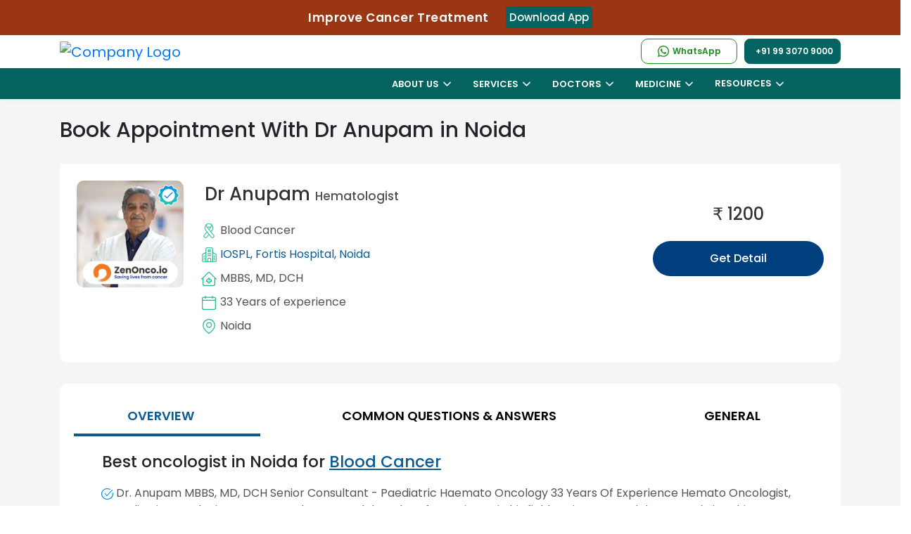

--- FILE ---
content_type: text/html; charset=UTF-8
request_url: https://zenonco.io/best-oncologist-in-noida/dr-anupam-oncologist-appointment
body_size: 58299
content:
<!DOCTYPE html>
    	<html lang="en" >
	<head>
	<meta charset="UTF-8"/>
	<meta name="viewport" content="width=device-width, initial-scale=1.0, minimum-scale=1.0, maximum-scale=5.0"/>
    <meta name="google-site-verification" content="ar0pQCdITLQsMfdjcyIrOVFc7X-gtcCV22CSuoa2Gvo" />
	<title>Dr Anupam | Hemato Oncologist in Noida | Book Appointment</title>
	<meta name="description" content="Dr. Anupam MBBS, MD, DCH Senior Consultant - Paediatric Haemato Oncology 33 Years Of Experience Hemato Oncologist, Pediatric Oncologist. Dr. Anupam has several decades of experience in his field. He is a reputed doctor and gives his patients his undivided attention. He completed his MBBS from Guru Nanak Dev University in the year 1983. He then went on to do DCH from Punjab University, Chandigarh in the year 1985 and MD in Pediatrics from the same Punjab University, Chandigarh in 1987. Dr. Anupam is also the member of professional medical associations like Indian Medical Association (IMA). He specialises in the delivery of services like Infant & Child nutrition, Childhood Infections, Neonatal Nursing, Diabetes in Children, Thyroid Disease in Children etc."/>
	<meta name="keywords" content="Dr. Anupam MBBS, MD, DCH Senior Consultant - Paediatric Haemato Oncology 33 Years Of Experience Hemato Oncologist, Pediatric Oncologist. Dr. Anupam has several decades of experience in his field. He is a reputed doctor and gives his patients his undivided attention. He completed his MBBS from Guru Nanak Dev University in the year 1983. He then went on to do DCH from Punjab University, Chandigarh in the year 1985 and MD in Pediatrics from the same Punjab University, Chandigarh in 1987. Dr. Anupam is also the member of professional medical associations like Indian Medical Association (IMA). He specialises in the delivery of services like Infant & Child nutrition, Childhood Infections, Neonatal Nursing, Diabetes in Children, Thyroid Disease in Children etc."/>
	<meta name="author" content="Dr Anupam"/>
	<meta name="robots" content="index, follow"/>
	<meta name="copyright" content="Copyright 2026"/>
	<meta name="country" content="India"/>
	<meta name="language" content="English"/>
	<!--<meta name="alertnate" content="Dr Anupam | Hemato Oncologist in Noida | Book Appointment" hreflang="en"/>-->
		<link rel="canonical" href="https://zenonco.io/best-oncologist-in-noida/dr-anupam-oncologist-appointment"/>	
	
	<!--<link rel="alternate" hreflang="ar" href="https://zenonco.io/ar/best-oncologist-in-noida/dr-anupam-oncologist-appointment" /><link rel="alternate" hreflang="bn" href="https://zenonco.io/bn/best-oncologist-in-noida/dr-anupam-oncologist-appointment" /><link rel="alternate" hreflang="fr" href="https://zenonco.io/fr/best-oncologist-in-noida/dr-anupam-oncologist-appointment" /><link rel="alternate" hreflang="de" href="https://zenonco.io/de/best-oncologist-in-noida/dr-anupam-oncologist-appointment" /><link rel="alternate" hreflang="gu" href="https://zenonco.io/gu/best-oncologist-in-noida/dr-anupam-oncologist-appointment" /><link rel="alternate" hreflang="hi" href="https://zenonco.io/hi/best-oncologist-in-noida/dr-anupam-oncologist-appointment" /><link rel="alternate" hreflang="it" href="https://zenonco.io/it/best-oncologist-in-noida/dr-anupam-oncologist-appointment" /><link rel="alternate" hreflang="kn" href="https://zenonco.io/kn/best-oncologist-in-noida/dr-anupam-oncologist-appointment" /><link rel="alternate" hreflang="mr" href="https://zenonco.io/mr/best-oncologist-in-noida/dr-anupam-oncologist-appointment" /><link rel="alternate" hreflang="ml" href="https://zenonco.io/ml/best-oncologist-in-noida/dr-anupam-oncologist-appointment" /><link rel="alternate" hreflang="pa" href="https://zenonco.io/pa/best-oncologist-in-noida/dr-anupam-oncologist-appointment" /><link rel="alternate" hreflang="ru" href="https://zenonco.io/ru/best-oncologist-in-noida/dr-anupam-oncologist-appointment" /><link rel="alternate" hreflang="sd" href="https://zenonco.io/sd/best-oncologist-in-noida/dr-anupam-oncologist-appointment" /><link rel="alternate" hreflang="ar" href="https://zenonco.io/ar/best-oncologist-in-noida/dr-anupam-oncologist-appointment" /><link rel="alternate" hreflang="ar" href="https://zenonco.io/ar/best-oncologist-in-noida/dr-anupam-oncologist-appointment" /><link rel="alternate" hreflang="es" href="https://zenonco.io/es/best-oncologist-in-noida/dr-anupam-oncologist-appointment" /><link rel="alternate" hreflang="sv" href="https://zenonco.io/sv/best-oncologist-in-noida/dr-anupam-oncologist-appointment" /><link rel="alternate" hreflang="ta" href="https://zenonco.io/ta/best-oncologist-in-noida/dr-anupam-oncologist-appointment" /><link rel="alternate" hreflang="te" href="https://zenonco.io/te/best-oncologist-in-noida/dr-anupam-oncologist-appointment" /><link rel="alternate" hreflang="ur" href="https://zenonco.io/ur/best-oncologist-in-noida/dr-anupam-oncologist-appointment" />-->	<!--<link rel="alternate" href="https://zenonco.io/" hreflang="x-default" />-->
    <meta name="publisher" content="ZenOnco"/>
	<meta http-equiv="Cache-control" content="no-cache">
	<!-- start Og tag -->
		<!--  Essential META Tags -->
	<meta property="og:title" content="Dr Anupam | Hemato Oncologist in Noida | Book Appointment"/>
	<meta property="og:type" content="website"/>	
	<meta property="og:image" content="https://zenonco-cf.zenonco.io/zen/website_dr_images/Oncologist/Oncologist/dr_anupam_hematologist.jpg"/>
	
	<!--<meta property="og:image:type" content="image/jpeg">-->
	<meta property="og:image:width" content="256"/>
	<meta property="og:image:height" content="256"/>
	
<!--	<meta property="og:url" content="https://zenonco.io/best-oncologist-in-noida/dr-anupam-oncologist-appointment"/>	-->
	<meta property="og:url" content="https://zenonco.io/best-oncologist-in-noida/dr-anupam-oncologist-appointment"/>

	<meta name="twitter:card" content="summary_large_image"/>
	
	<meta property="og:locale" content="en_GB" />
<!--	<meta property="og:locale:alternate" content="fr_FR" />
	<meta property="og:locale:alternate" content="es_ES" /> -->
	
	<meta property="og:description" content="Dr. Anupam MBBS, MD, DCH Senior Consultant - Paediatric Haemato Oncology 33 Years Of Experience Hemato Oncologist, Pediatric Oncologist. Dr. Anupam has several decades of experience in his field. He is a reputed doctor and gives his patients his undivided attention. He completed his MBBS from Guru Nanak Dev University in the year 1983. He then went on to do DCH from Punjab University, Chandigarh in the year 1985 and MD in Pediatrics from the same Punjab University, Chandigarh in 1987. Dr. Anupam is also the member of professional medical associations like Indian Medical Association (IMA). He specialises in the delivery of services like Infant & Child nutrition, Childhood Infections, Neonatal Nursing, Diabetes in Children, Thyroid Disease in Children etc."/>
	<meta property="og:site_name" content="ZenOnco.io"/>	
	
	<meta name="twitter:title" content="Dr Anupam | Hemato Oncologist in Noida | Book Appointment" />
	<meta name="twitter:image" content="https://zenonco-cf.zenonco.io/zen/website_dr_images/Oncologist/Oncologist/dr_anupam_hematologist.jpg"/>	
	<meta name="twitter:description" content="Dr. Anupam MBBS, MD, DCH Senior Consultant - Paediatric Haemato Oncology 33 Years Of Experience Hemato Oncologist, Pediatric Oncologist. Dr. Anupam has several decades of experience in his field. He is a reputed doctor and gives his patients his undivided attention. He completed his MBBS from Guru Nanak Dev University in the year 1983. He then went on to do DCH from Punjab University, Chandigarh in the year 1985 and MD in Pediatrics from the same Punjab University, Chandigarh in 1987. Dr. Anupam is also the member of professional medical associations like Indian Medical Association (IMA). He specialises in the delivery of services like Infant & Child nutrition, Childhood Infections, Neonatal Nursing, Diabetes in Children, Thyroid Disease in Children etc."/>	
    <meta name="twitter:site" content="@ZenOncoIO" />  
	<meta name="google-site-verification" content="_EspLr-Ofhk6g2SGNZrG7NGurYQhK0HoeDeB23zZ9DY" />
	
	<!-- Web App Manifest -->
	<link rel="manifest" href="https://zenonco.io/assets/images/fevicon/manifest.json">

	<!-- Apple Touch Icons -->
	<link rel="apple-touch-icon" sizes="180x180" href="https://zenonco.io/assets/images/fevicon/apple-touch-icon-180x180.png">
	<link rel="apple-touch-icon" sizes="152x152" href="https://zenonco.io/assets/images/fevicon/apple-touch-icon-152x152.png">
	<link rel="apple-touch-icon" sizes="120x120" href="https://zenonco.io/assets/images/fevicon/apple-touch-icon-120x120.png">

	<!-- Desktop Favicons -->
	<link rel="icon" type="image/png" sizes="96x96" href="https://zenonco.io/assets/images/fevicon/icon-96x96.png">
	<link rel="icon" type="image/png" sizes="48x48" href="https://zenonco.io/assets/images/fevicon/icon-48x48.png">
	<link rel="icon" type="image/png" sizes="32x32" href="https://zenonco.io/assets/images/fevicon/favicon-32x32.png">
	<link rel="icon" type="image/png" sizes="16x16" href="https://zenonco.io/assets/images/fevicon/favicon-16x16.png">

	<!-- ICO Favicon for legacy browsers -->
	<link rel="shortcut icon" href="https://zenonco.io/assets/images/fevicon/favicon.ico" type="image/x-icon">

	<!-- Mobile Web App Settings -->
	<meta name="mobile-web-app-capable" content="yes">
	<meta name="apple-mobile-web-app-status-bar-style" content="black-translucent">
	<meta name="apple-mobile-web-app-title" content="Zenonco">
	
	<link rel="icon" href="https://zenonco-web-image.s3.ap-south-1.amazonaws.com/assets/images/icons/ribbon-icon.svg" type="image/svg+xml" sizes="16x16">
	 
   <link rel="preconnect" href="https://fonts.gstatic.com" crossorigin>
   <style type="text/css">
            @font-face {font-family: 'Poppins';font-style: normal;font-weight: 300;font-display: swap;src: url(https://zenonco.io/assets/css/fonts/poppins/pxiByp8kv8JHgFVrLDz8Z11lFc-K.woff2) format('woff2');unicode-range: U+0900-097F, U+1CD0-1CF6, U+1CF8-1CF9, U+200C-200D, U+20A8, U+20B9, U+25CC, U+A830-A839, U+A8E0-A8FB;}@font-face {font-family: 'Poppins';font-style: normal;font-weight: 300;font-display: swap;src: url(https://zenonco.io/assets/css/fonts/poppins/pxiByp8kv8JHgFVrLDz8Z1JlFc-K.woff2) format('woff2');unicode-range: U+0100-024F, U+0259, U+1E00-1EFF, U+2020, U+20A0-20AB, U+20AD-20CF, U+2113, U+2C60-2C7F, U+A720-A7FF;}@font-face {font-family: 'Poppins';font-style: normal;font-weight: 300;font-display: swap;src: url(https://zenonco.io/assets/css/fonts/poppins/pxiByp8kv8JHgFVrLDz8Z1xlFQ.woff2) format('woff2');unicode-range: U+0000-00FF, U+0131, U+0152-0153, U+02BB-02BC, U+02C6, U+02DA, U+02DC, U+2000-206F, U+2074, U+20AC, U+2122, U+2191, U+2193, U+2212, U+2215, U+FEFF, U+FFFD;}@font-face {font-family: 'Poppins';font-style: normal;font-weight: 400;font-display: swap;src: url(https://zenonco.io/assets/css/fonts/poppins/pxiEyp8kv8JHgFVrJJbecmNE.woff2) format('woff2');unicode-range: U+0900-097F, U+1CD0-1CF6, U+1CF8-1CF9, U+200C-200D, U+20A8, U+20B9, U+25CC, U+A830-A839, U+A8E0-A8FB;}@font-face {font-family: 'Poppins';font-style: normal;font-weight: 400;font-display: swap;src: url(https://zenonco.io/assets/css/fonts/poppins/pxiEyp8kv8JHgFVrJJnecmNE.woff2) format('woff2');unicode-range: U+0100-024F, U+0259, U+1E00-1EFF, U+2020, U+20A0-20AB, U+20AD-20CF, U+2113, U+2C60-2C7F, U+A720-A7FF;}@font-face {font-family: 'Poppins';font-style: normal;font-weight: 400;font-display: swap;src: url(https://zenonco.io/assets/css/fonts/poppins/pxiEyp8kv8JHgFVrJJfecg.woff2) format('woff2');unicode-range: U+0000-00FF, U+0131, U+0152-0153, U+02BB-02BC, U+02C6, U+02DA, U+02DC, U+2000-206F, U+2074, U+20AC, U+2122, U+2191, U+2193, U+2212, U+2215, U+FEFF, U+FFFD;}@font-face {font-family: 'Poppins';font-style: normal;font-weight: 500;font-display: swap;src: url(https://zenonco.io/assets/css/fonts/poppins/pxiByp8kv8JHgFVrLGT9Z11lFc-K.woff2) format('woff2');unicode-range: U+0900-097F, U+1CD0-1CF6, U+1CF8-1CF9, U+200C-200D, U+20A8, U+20B9, U+25CC, U+A830-A839, U+A8E0-A8FB;}@font-face {font-family: 'Poppins';font-style: normal;font-weight: 500;font-display: swap;src: url(https://zenonco.io/assets/css/fonts/poppins/pxiByp8kv8JHgFVrLGT9Z1JlFc-K.woff2) format('woff2');unicode-range: U+0100-024F, U+0259, U+1E00-1EFF, U+2020, U+20A0-20AB, U+20AD-20CF, U+2113, U+2C60-2C7F, U+A720-A7FF;}@font-face {font-family: 'Poppins';font-style: normal;font-weight: 500;font-display: swap;src: url(https://zenonco.io/assets/css/fonts/poppins/pxiByp8kv8JHgFVrLGT9Z1xlFQ.woff2) format('woff2');unicode-range: U+0000-00FF, U+0131, U+0152-0153, U+02BB-02BC, U+02C6, U+02DA, U+02DC, U+2000-206F, U+2074, U+20AC, U+2122, U+2191, U+2193, U+2212, U+2215, U+FEFF, U+FFFD;}@font-face {font-family: 'Poppins';font-style: normal;font-weight: 600;font-display: swap;src: url(https://zenonco.io/assets/css/fonts/poppins/pxiByp8kv8JHgFVrLEj6Z11lFc-K.woff2) format('woff2');unicode-range: U+0900-097F, U+1CD0-1CF6, U+1CF8-1CF9, U+200C-200D, U+20A8, U+20B9, U+25CC, U+A830-A839, U+A8E0-A8FB;}@font-face {font-family: 'Poppins';font-style: normal;font-weight: 600;font-display: swap;src: url(https://zenonco.io/assets/css/fonts/poppins/pxiByp8kv8JHgFVrLEj6Z1JlFc-K.woff2) format('woff2');unicode-range: U+0100-024F, U+0259, U+1E00-1EFF, U+2020, U+20A0-20AB, U+20AD-20CF, U+2113, U+2C60-2C7F, U+A720-A7FF;}@font-face {font-family: 'Poppins';font-style: normal;font-weight: 600;font-display: swap;src: url(https://zenonco.io/assets/css/fonts/poppins/pxiByp8kv8JHgFVrLEj6Z1xlFQ.woff2) format('woff2');unicode-range: U+0000-00FF, U+0131, U+0152-0153, U+02BB-02BC, U+02C6, U+02DA, U+02DC, U+2000-206F, U+2074, U+20AC, U+2122, U+2191, U+2193, U+2212, U+2215, U+FEFF, U+FFFD;}@font-face {font-family: 'Poppins';font-style: normal;font-weight: 700;font-display: swap;src: url(https://zenonco.io/assets/css/fonts/poppins/pxiByp8kv8JHgFVrLCz7Z11lFc-K.woff2) format('woff2');unicode-range: U+0900-097F, U+1CD0-1CF6, U+1CF8-1CF9, U+200C-200D, U+20A8, U+20B9, U+25CC, U+A830-A839, U+A8E0-A8FB;}@font-face {font-family: 'Poppins';font-style: normal;font-weight: 700;font-display: swap;src: url(https://zenonco.io/assets/css/fonts/poppins/pxiByp8kv8JHgFVrLCz7Z1JlFc-K.woff2) format('woff2');unicode-range: U+0100-024F, U+0259, U+1E00-1EFF, U+2020, U+20A0-20AB, U+20AD-20CF, U+2113, U+2C60-2C7F, U+A720-A7FF;}@font-face {font-family: 'Poppins';font-style: normal;font-weight: 700;font-display: swap;src: url(https://zenonco.io/assets/css/fonts/poppins/pxiByp8kv8JHgFVrLCz7Z1xlFQ.woff2) format('woff2');unicode-range: U+0000-00FF, U+0131, U+0152-0153, U+02BB-02BC, U+02C6, U+02DA, U+02DC, U+2000-206F, U+2074, U+20AC, U+2122, U+2191, U+2193, U+2212, U+2215, U+FEFF, U+FFFD;}
        
                
				.fab,.far,body{font-weight:400}dl,h1,h2,h3,h4,h5,h6,ol,p,ul{margin-top:0}.custom-select,.form-control{width:100%;height:calc(2.25rem + 2px)}.fa,.fab,.fad,.fal,.far,.fas,[class*=" icon-"],[class^=icon-]{font-style:normal;font-variant:normal;-webkit-font-smoothing:antialiased;-moz-osx-font-smoothing:grayscale}.dropdown-menu,.nav,#NewHeaderId,.navbar ul{list-style:none}.btn,.custom-select,.header-contact a,img{vertical-align:middle}.navbar ul li .mega-drop-inner a,nav ul li.drop-down ul a{padding:6px 10px 6px 15px}*,.slick-slider,::after,::before{box-sizing:border-box}.slick-slider,html{-webkit-tap-highlight-color:transparent}@font-face{font-family:icomoon;src:url(https://zenonco.io/assets/css/fonts/icons/icomoon.eot?c2x2in);src:url(https://zenonco.io/assets/css/fonts/icons/icomoon.eot?c2x2in#iefix) format('embedded-opentype'),url(https://zenonco.io/assets/css/fonts/icons/icomoon.ttf?c2x2in) format('truetype'),url(https://zenonco.io/assets/css/fonts/icons/icomoon.woff?c2x2in) format('woff'),url(https://zenonco.io/assets/css/fonts/icons/icomoon.svg?c2x2in#icomoon) format('svg');font-weight:400;font-style:normal;font-display:block}@font-face{font-family:"Font Awesome 5 Brands";font-style:normal;font-weight:400;font-display:block;src:url(https://zenonco.io/assets/css/fonts/webfonts/fa-brands-400.eot);src:url(https://zenonco.io/assets/css/fonts/webfonts/fa-brands-400.eot?#iefix) format("embedded-opentype"),url(https://zenonco.io/assets/css/fonts/webfonts/fa-brands-400.ttf) format("truetype")}.fab{font-family:"Font Awesome 5 Brands"}.fa,.fab,.fad,.fal,.far,.fas{display:inline-block;text-rendering:auto;line-height:1}.fa-linkedin:before{content:"\f08c"}.floating-wpp{position:fixed;bottom:15px;right:10px!important;left:15px;font-size:14px;transition:bottom .2s;z-index:9;border-radius:50%}.floating-wpp .floating-wpp-button{position:relative;border-radius:50%;box-shadow:1px 1px 4px rgba(60,60,60,.4);transition:box-shadow .2s;cursor:pointer;overflow:hidden}.floating-wpp .floating-wpp-button:after{content:"";z-index:9;position:absolute;height:200%;width:200%;transition:3s;transform:rotate(45deg);animation:3s linear infinite slide}.floating-wpp .floating-wpp-button img,.floating-wpp .floating-wpp-button svg{position:absolute;width:100%;height:auto;object-fit:cover;top:50%;left:50%;transform:translate3d(-50%,-50%,0);border-radius:50%}.floating-wpp:hover{bottom:17px}.floating-wpp:hover .floating-wpp-button{box-shadow:1px 2px 8px rgba(60,60,60,.4)}.floating-wpp .floating-wpp-popup{border-radius:6px;background-color:#e5ddd5;position:absolute;overflow:hidden;padding:0;box-shadow:1px 2px 8px rgba(60,60,60,.25);width:0;height:0;bottom:0;opacity:0;transition:bottom .1s ease-out,opacity .2s ease-out;transform-origin:bottom}.floating-wpp .floating-wpp-popup.active{padding:0 12px 12px;width:260px;height:auto;bottom:82px;opacity:1}.floating-wpp .floating-wpp-popup .floating-wpp-message{background-color:#fff;padding:8px;border-radius:0 5px 5px;box-shadow:1px 1px 1px rgba(0,0,0,.15);opacity:0;transition:opacity .2s}.floating-wpp .floating-wpp-popup.active .floating-wpp-message{opacity:1;transition-delay:.2s}.floating-wpp .floating-wpp-popup .floating-wpp-head{text-align:right;color:#fff;margin:0 -15px 10px;padding:6px 12px;display:flex;justify-content:space-between;cursor:pointer}.floating-wpp .floating-wpp-input-message{background-color:#fff;margin:10px -15px -15px;padding:0 15px;display:flex;align-items:center}.nav,.row{display:-ms-flexbox;-ms-flex-wrap:wrap}.floating-wpp .floating-wpp-input-message textarea{border:1px solid #ccc;border-radius:4px;box-shadow:none;padding:8px;margin:10px 0;width:100%;max-width:100%;font-family:inherit;font-size:inherit;resize:none;height:150px}.floating-wpp .floating-wpp-btn-send{margin-left:12px;font-size:0;cursor:pointer}@-webkit-keyframes pulse{0%{-webkit-box-shadow:0 0 0 0 rgba(37,211,102,.8)}30%{-webkit-box-shadow:0 0 0 50px rgba(37,211,102,.5)}60%{-webkit-box-shadow:0 0 0 0 rgba(37,211,102,.2)}100%,80%{-webkit-box-shadow:0 0 0 0 transparent}}@keyframes pulse{0%{-moz-box-shadow:0 0 0 0 rgba(37,211,102,.8);box-shadow:0 0 0 0 rgba(37,211,102,.8)}30%{-moz-box-shadow:0 0 0 50px rgba(37,211,102,.5);box-shadow:0 0 0 10px rgba(37,211,102,.5)}60%{-moz-box-shadow:0 0 0 0 rgba(37,211,102,.2);box-shadow:0 0 0 10px transparent}100%,80%{-moz-box-shadow:0 0 0 0 transparent;box-shadow:0 0 0 0 transparent}}:root{--blue:#007bff;--indigo:#6610f2;--purple:#6f42c1;--pink:#e83e8c;--red:#dc3545;--orange:#fd7e14;--yellow:#ffc107;--green:#28a745;--teal:#20c997;--cyan:#17a2b8;--white:#fff;--gray:#6c757d;--gray-dark:#343a40;--primary:#007bff;--secondary:#6c757d;--success:#28a745;--info:#17a2b8;--warning:#ffc107;--danger:#dc3545;--light:#f8f9fa;--dark:#343a40;--breakpoint-xs:0;--breakpoint-sm:576px;--breakpoint-md:768px;--breakpoint-lg:992px;--breakpoint-xl:1200px;--font-family-sans-serif:-apple-system,BlinkMacSystemFont,"Segoe UI",Roboto,"Helvetica Neue",Arial,sans-serif,"Apple Color Emoji","Segoe UI Emoji","Segoe UI Symbol","Noto Color Emoji";--font-family-monospace:SFMono-Regular,Menlo,Monaco,Consolas,"Liberation Mono","Courier New",monospace}html{font-family:sans-serif;line-height:1.15;-webkit-text-size-adjust:100%;-ms-text-size-adjust:100%;-ms-overflow-style:scrollbar;scroll-behavior:smooth}#gtranslate_wrapper .dropdown-menu.show,.no-js .owl-carousel,.no-js .owl-carousel-webz,.owl-carousel-webz.owl-loaded,.owl-carousel.owl-loaded,.slick-initialized .slick-slide,.slick-slide img,article,aside,figcaption,figure,footer,header,hgroup,main,nav,section{display:block}body{margin:0;font-family:-apple-system,BlinkMacSystemFont,"Segoe UI",Roboto,"Helvetica Neue",Arial,sans-serif,"Apple Color Emoji","Segoe UI Emoji","Segoe UI Symbol","Noto Color Emoji";font-size:1rem;line-height:1.5;color:#212529;text-align:left;background-color:#fff}dl,ol,p,ul{margin-bottom:1rem}#notification p,.form-check-label,ol ol,ol ul,ul ol,ul ul{margin-bottom:0}b,strong{font-weight:bolder}a{color:#007bff;text-decoration:none;background-color:transparent;-webkit-text-decoration-skip:objects}a:not([href]):not([tabindex]){color:inherit;text-decoration:none}img{border-style:none}label{display:inline-block;margin-bottom:.5rem}button{border-radius:0}button,input,optgroup,select,textarea{margin:0;font-family:inherit;font-size:inherit;line-height:inherit}button,input{overflow:visible}button,select{text-transform:none}[type=reset],[type=submit],button,html [type=button]{-webkit-appearance:button}input[type=checkbox],input[type=radio]{box-sizing:border-box;padding:0}.h1,.h2,.h3,.h4,.h5,.h6,h1,h2,h3,h4,h5,h6{margin-bottom:.5rem;font-family:inherit;font-weight:500;line-height:1.2;color:inherit}.btn,.btn-link,.small,small{font-weight:400}.btn,.form-control{line-height:1.5;font-size:1rem}.h1,h1{font-size:2.5rem}.h2,h2{font-size:2rem}.h3,h3{font-size:1.75rem}.h4,h4{font-size:1.5rem}.h5,h5{font-size:1.25rem}.h6,h6{font-size:1rem}.small,small{font-size:80%}.container,.container-fluid{width:100%;padding-right:15px;padding-left:15px;margin-right:auto;margin-left:auto}@media (min-width:576px){.container{max-width:540px}.col-sm-12{-ms-flex:0 0 100%;flex:0 0 100%;max-width:100%}}@media (min-width:768px){.container{max-width:720px}.col-md-3{-ms-flex:0 0 25%;flex:0 0 25%;max-width:25%}.col-md-4{-ms-flex:0 0 33.333333%;flex:0 0 33.333333%;max-width:33.333333%}.col-md-5{-ms-flex:0 0 41.666667%;flex:0 0 41.666667%;max-width:41.666667%}.col-md-6{-ms-flex:0 0 50%;flex:0 0 50%;max-width:49%}.col-md-7{-ms-flex:0 0 58.333333%;flex:0 0 58.333333%;max-width:58.333333%}.col-md-8{-ms-flex:0 0 66.666667%;flex:0 0 66.666667%;max-width:66.666667%}.col-md-9{-ms-flex:0 0 75%;flex:0 0 75%;max-width:75%}.col-md-12{-ms-flex:0 0 100%;flex:0 0 100%;max-width:100%}}@media (min-width:992px){.container{max-width:960px}}@media (min-width:1200px){.container{max-width:1140px}}.col,.col-12{max-width:100%}.row{display:flex;flex-wrap:wrap;margin-right:-15px;margin-left:-15px}.col,.col-1,.col-10,.col-11,.col-12,.col-2,.col-3,.col-4,.col-5,.col-6,.col-7,.col-8,.col-9,.col-auto,.col-lg,.col-lg-1,.col-lg-10,.col-lg-11,.col-lg-12,.col-lg-2,.col-lg-3,.col-lg-4,.col-lg-5,.col-lg-6,.col-lg-7,.col-lg-8,.col-lg-9,.col-lg-auto,.col-md,.col-md-1,.col-md-10,.col-md-11,.col-md-12,.col-md-2,.col-md-3,.col-md-4,.col-md-5,.col-md-6,.col-md-7,.col-md-8,.col-md-9,.col-md-auto,.col-sm,.col-sm-1,.col-sm-10,.col-sm-11,.col-sm-12,.col-sm-2,.col-sm-3,.col-sm-4,.col-sm-5,.col-sm-6,.col-sm-7,.col-sm-8,.col-sm-9,.col-sm-auto,.col-xl,.col-xl-1,.col-xl-10,.col-xl-11,.col-xl-12,.col-xl-2,.col-xl-3,.col-xl-4,.col-xl-5,.col-xl-6,.col-xl-7,.col-xl-8,.col-xl-9,.col-xl-auto{position:relative;width:100%;min-height:1px;padding-right:15px;padding-left:15px}.col{-ms-flex-preferred-size:0;flex-basis:0;-ms-flex-positive:1;flex-grow:1}.col-12{-ms-flex:0 0 100%;flex:0 0 100%}.form-control{display:block;padding:.375rem .75rem;color:#495057;background-color:#fff;background-clip:padding-box;border:1px solid #ced4da;border-radius:.25rem;transition:border-color .15s ease-in-out,box-shadow .15s ease-in-out}.form-group{margin-bottom:1rem}.form-check{position:relative;display:block;padding-left:1.25rem}.form-check-input{position:absolute;margin-top:.3rem;margin-left:-1.25rem}.btn{display:inline-block;text-align:center;white-space:nowrap;-webkit-user-select:none;-moz-user-select:none;-ms-user-select:none;user-select:none;border:1px solid transparent;padding:.375rem .75rem;border-radius:.25rem;transition:color .15s ease-in-out,background-color .15s ease-in-out,border-color .15s ease-in-out,box-shadow .15s ease-in-out}#notification span.dismiss,.btn:not(:disabled):not(.disabled),.menu-toggle:hover,.multiselect-container .multiselect-all .form-check-label,.multiselect-container .multiselect-all.dropdown-item,.multiselect-container .multiselect-all.dropdown-toggle,.multiselect-container .multiselect-group .form-check-label,.multiselect-container .multiselect-group.dropdown-item,.multiselect-container .multiselect-group.dropdown-toggle,.multiselect-container .multiselect-option .form-check-label,.multiselect-container .multiselect-option.dropdown-item,.multiselect-container .multiselect-option.dropdown-toggle{cursor:pointer}.btn-link{color:#007bff;background-color:transparent}.btn-block,.owl-carousel .owl-item img,.owl-carousel-webz .owl-item img{display:block;width:100%}.fade{transition:opacity .15s linear}.fade:not(.show){opacity:0}.modal.show .modal-dialog{-webkit-transform:translate(0,0);transform:translate(0,0)}.modal-backdrop{position:fixed;top:0;right:0;bottom:0;left:0;z-index:1040;background:rgba(0,0,0,.5);backdrop-filter:blur(5px);-webkit-backdrop-filter:blur(5px)}.dropdown-toggle::after{display:inline-block;width:0;height:0;margin-left:.255em;vertical-align:.255em;content:"";border-top:.3em solid;border-right:.3em solid transparent;border-bottom:0;border-left:.3em solid transparent}.dropdown-menu{position:absolute;top:100%;left:0;z-index:1000;display:none;float:left;min-width:10rem;padding:.5rem 0;margin:.125rem 0 0;font-size:1rem;color:#212529;text-align:left;background-color:#fff;background-clip:padding-box;border:1px solid rgba(0,0,0,.15);border-radius:.25rem}.alert,.navbar{position:relative}#gtranslate_wrapper .dropdown-item,.dropdown-item{font-weight:400;text-align:inherit;white-space:nowrap;clear:both}.dropdown-item,button.close{background-color:transparent}.dropdown-item{display:block;width:100%;padding:.25rem 1.5rem;color:#212529;border:0}.btn-group,.btn-group-vertical{position:relative;display:-ms-inline-flexbox;display:inline-flex;vertical-align:middle}.custom-select{display:inline-block;padding:.375rem 1.75rem .375rem .75rem;line-height:1.5;color:#495057;background:url("data:image/svg+xml;charset=utf8,%3Csvg xmlns='http://www.w3.org/2000/svg' viewBox='0 0 4 5'%3E%3Cpath fill='%23343a40' d='M2 0L0 2h4zm0 5L0 3h4z'/%3E%3C/svg%3E") right .75rem center/8px 10px no-repeat #fff;border:1px solid #ced4da;border-radius:.25rem;-webkit-appearance:none;-moz-appearance:none;appearance:none}.custom-control-label::before,.custom-file-label,.custom-select{transition:background-color .15s ease-in-out,border-color .15s ease-in-out,box-shadow .15s ease-in-out}.nav{display:flex;flex-wrap:wrap;padding-left:0;margin-bottom:0}.navbar{display:-ms-flexbox;display:flex;-ms-flex-wrap:wrap;flex-wrap:wrap;-ms-flex-align:center;align-items:center;-ms-flex-pack:justify;justify-content:space-between}.navbar ul li .mega-drop-inner .btn,.navbar-brand{display:inline-block}.navbar-brand{font-size:1.25rem;line-height:inherit;white-space:nowrap}.alert{padding:.75rem 1.25rem;margin-bottom:1rem;border:1px solid transparent;border-radius:.25rem}.alert-danger{color:#721c24;background-color:#f8d7da;border-color:#f5c6cb}.modal-open .modal{overflow-x:hidden;overflow-y:auto}.modal{position:fixed;top:0;right:0;bottom:0;left:0;z-index:1050;display:none;overflow:hidden;outline:0}#gtranslate_wrapper .drop-down,.modal-body,.modal-content,.modal-dialog,.navbar>ul>li,nav ul li.drop-down ul li.sub-drop,span.multiselect-native-select{position:relative}.modal-dialog{width:auto;margin:.5rem;pointer-events:none}.modal-dialog-centered{display:-ms-flexbox;display:flex;-ms-flex-align:center;align-items:center;min-height:calc(100% - (.5rem * 2))}.modal-content{display:-ms-flexbox;display:flex;-ms-flex-direction:column;flex-direction:column;width:100%;pointer-events:auto;background-color:#fff;background-clip:padding-box;border:1px solid rgba(0,0,0,.2);border-radius:.3rem;outline:0}.modal-body{-ms-flex:1 1 auto;flex:1 1 auto;padding:1rem}.align-bottom{vertical-align:bottom!important}.bg-light{background-color:#f8f9fa!important}.rounded{border-radius:.25rem!important}#gtranslate_wrapper .dropdown-toggle::after,.d-none{display:none!important}.d-block{display:block!important}.d-flex{display:-ms-flexbox!important;display:flex!important;margin-left:0;margin-right:0}.justify-content-center{-ms-flex-pack:center!important;justify-content:center!important}.align-items-center{-ms-flex-align:center!important;align-items:center!important}.mb-0,.my-0{margin-bottom:0!important}.mb-1,.my-1{margin-bottom:.25rem!important}.mt-2,.my-2{margin-top:.5rem!important}.mb-2,.my-2{margin-bottom:.5rem!important}.mt-3,.my-3{margin-top:1rem!important}.ml-3,.mx-3{margin-left:1rem!important}.mt-4,.my-4{margin-top:1.5rem!important}.ml-5,.mx-5{margin-left:3rem!important}.ml-0,.mx-0{margin-left:0!important}.mr-0,.my-0{margin-right:0!important}.pt-0,.py-0{padding-top:0!important}.pr-0,.px-0{padding-right:0!important}.pl-0,.px-0{padding-left:0!important}.pt-4,.py-4{padding-top:1.5rem!important}.pl-5,.px-5{padding-left:3rem!important}.ml-auto,.mx-auto{margin-left:auto!important}.text-left{text-align:left!important}.text-right{text-align:right!important}.text-center{text-align:center!important}#NewHeaderId,.navbar ul,.navbar ul li.mega-drop-full{position:unset}span.multiselect-native-select select{border:0!important;clip:rect(0 0 0 0)!important;height:1px!important;margin:-1px -1px -1px -3px!important;overflow:hidden!important;padding:0!important;position:absolute!important;width:1px!important;left:50%;top:30px}nav ul li.drop-down ul,nav ul li.mega-drop .mega-drop-inner,nav ul li.mega-drop-full .mega-drop-inner{background:rgba(255,255,255,.98);border-top:1px solid #e7f4fc;border-bottom-left-radius:8px;border-bottom-right-radius:8px;box-shadow:0 3px 4px 0 rgba(182,214,238,.15)}.multiselect.dropdown-toggle:after,.owl-carousel-webz .owl-dots.disabled,.owl-carousel-webz .owl-nav.disabled,.owl-dots,.sch-con,.service_btn.see-all,.slick-arrow.slick-hidden{display:none}.multiselect{overflow:hidden;text-overflow:ellipsis}.multiselect-container{position:absolute;list-style-type:none;margin:0;padding:0}.multiselect-container .multiselect-all,.multiselect-container .multiselect-group,.multiselect-container .multiselect-option{padding:.25rem .25rem .25rem .75rem}.multiselect-container .multiselect-all .form-check,.multiselect-container .multiselect-group .form-check,.multiselect-container .multiselect-option .form-check{padding:0 5px 0 20px}[class*=" icon-"],[class^=icon-]{font-family:icomoon!important;speak:never;font-weight:400;text-transform:none;line-height:1}.navbar,body{font-family:Poppins,sans-serif}.icon-youtube:before{content:"\e904"}.icon-twitter:before{content:"\e905"}.icon-linkedin:before{content:"\e906"}.icon-instagram:before{content:"\e907"}.icon-facebook:before{content:"\e908"}body{overflow-x:hidden;counter-reset:my-sec-counter}.page-wrapper{position:-webkit-sticky;position:sticky;top:0;background-color:#fff;z-index:99;transition:.4s ease-out;padding:0}.navbar{grid-template-columns:1fr 3fr auto 3fr;align-items:center;height:auto;padding:0}a.navbar-brand>img{width:240px;height:auto}.navbar-brand{margin-right:0;padding:0}.navbar img{height:auto;width:auto;justify-self:start;margin-left:0}#NewHeaderId,.navbar ul{grid-template-columns:repeat(5,1fr)}.navbar>ul{width:555px}.navbar ul li .mega-drop-inner .devider{color:#ccc}.nav-item .nav-name{line-height:11px}.nav-item .no-link,.nav-item a{color:#000;font-size:16px;font-weight:600;text-decoration:none;transition:color .3s ease-out;display:block;letter-spacing:20%;position:relative}.nav-item a img{margin:0}.nav-item .no-link,.nav-item>a{border-bottom:3px solid #fff}.header-contact{text-align:right;position:relative}.header-contact a{margin-left:10px;display:inline-block;color:#333;margin-top:-9px}.header-contact img{margin:0;height:36px}.header-calln>span{font-size:20px;color:#000;font-weight:600;display:block;line-height:18px;margin-top:5px}.header-calln>small{display:block;font-size:13px;font-weight:500;line-height:12px;color:#666;text-align:left}#buyCancerMedicines h6,#liveExperiences .content h4,.bestOncologists h6{display:-webkit-box;-webkit-line-clamp:2;-webkit-box-orient:vertical}.no-search{transform:translate(0);transition:transform .7s ease-in-out}nav ul li.blog-post .nav-item,nav ul li.mega-drop .mega-drop-inner,nav ul li.mega-drop-full .mega-drop-inner{opacity:0;visibility:hidden;-webkit-transition:opacity .3s ease-in-out;-moz-transition:opacity .3s ease-in-out;left:-9999px;top:-9999px;overflow:auto;position:absolute}.black-overlay,.black-overlay2{background-color:rgb(0 0 0/80%);height:100vh;width:100%;position:fixed;z-index:999;display:none;top:0}.nav-item .no-link:hover,.nav-item a:hover,nav ul li.drop-down:hover>ul.lang li a.active{color:#3498db}nav ul li.blog-post,nav ul li.contact-drop,nav ul li.mega-drop{position:static}.mega-drop .mega-drop-inner{max-width:525px}nav ul li.mega-drop .mega-drop-inner,nav ul li.mega-drop-full .mega-drop-inner{transition:opacity .3s ease-in-out}nav ul li.mega-drop .mega-drop-inner ul,nav ul li.mega-drop-full .mega-drop-inner ul{width:100%;float:none;padding:25px 15px 15px;display:block}nav ul li.mega-drop .mega-drop-inner>.container-fluid>.row>.col,nav ul li.mega-drop-full .mega-drop-inner>.container-fluid>.row>.col{border-right:1px solid #e7f4fc}nav ul li.mega-drop .mega-drop-inner>.container-fluid>.row>.col:last-child,nav ul li.mega-drop-full .mega-drop-inner>.container-fluid>.row>.col:last-child{border-right:none}nav ul li.mega-drop .mega-drop-inner h6,nav ul li.mega-drop-full .mega-drop-inner h6{font-size:13px;font-weight:600}nav ul li.mega-drop-full:hover .mega-drop-inner,nav ul li.mega-drop:hover .mega-drop-inner{opacity:1;left:0;right:0;top:100%;visibility:visible}nav ul li.mega-drop-full:hover .mega-drop-inner{margin-left:-30.33%;margin-right:-30.33%}nav ul li.blog-post:hover .nav-item{opacity:1;top:100%;left:0;visibility:visible}nav ul li.blog-post .nav-item{width:100%;padding:40px 0;background:#daeaef;border-top:3px solid #ff3d2e;transition:opacity .3s ease-in-out}nav ul li.drop-down ul,nav ul li.drop-down ul li.sub-drop>ul{-webkit-transition:opacity .3s ease-in-out;-moz-transition:opacity .3s ease-in-out;opacity:0;visibility:hidden}nav ul li.blog-post .nav-item .item{float:left;width:-webkit-calc(25% - 40px);width:calc(25% - 40px);background:#272f32;padding:10px;margin:10px;border-radius:5px}nav ul li.blog-post .nav-item .item img{width:100%;height:150px}nav ul li.blog-post .nav-item .item h3{font-size:15px}nav ul li.blog-post .nav-item .item a{color:#ff3d2e}nav ul li.drop-down ul{position:absolute;top:-9999px;left:-99999px;width:230px;transition:opacity .3s ease-in-out;padding:0 0 15px;margin:0;text-align:left}nav ul li.drop-down ul a{position:relative;display:block;-webkit-transition:.3s ease-in-out;-moz-transition:.3s ease-in-out;transition:.3s ease-in-out}nav ul li.drop-down ul a:after,nav ul li.drop-down ul a:before,nav ul li.mega-drop ul a:after,nav ul li.mega-drop ul a:before,nav ul li.mega-drop-full ul a:after,nav ul li.mega-drop-full ul a:before{border-right:1px solid;content:'';display:block;height:5px;margin-top:-3px;position:absolute;transform:rotate(135deg);left:5px;top:14px;width:0}nav ul li.drop-down ul a:after,nav ul li.mega-drop ul a:after,nav ul li.mega-drop-full ul a:after{margin-top:-1px;transform:rotate(45deg)}nav ul li.drop-down:hover>ul.lang{left:-55px;width:170px}nav ul li.drop-down:hover>ul.lang li a.active span{position:absolute;width:19px;height:19px;right:0;top:5px}#myModalShow .modal-content,#thanks2 .modal-content,nav ul li.drop-down ul.lang a:after,nav ul li.drop-down ul.lang a:before{border:none}nav ul li.drop-down ul:after{border-color:rgba(236,240,241,0);border-bottom-color:#ecf0f1;border-width:5px;margin-left:-5px}nav ul li.drop-down ul:before{border-color:rgba(231,76,60,0);border-bottom-color:#e74c3c;border-width:9px;margin-left:-9px}nav ul>li.drop-down:hover>ul{opacity:1;top:100%;left:0;visibility:visible;padding:15px}nav ul li.drop-down ul li.sub-drop:after{content:'\f101';position:Absolute;right:10px;top:50%;margin-top:-10px;height:20px;width:20px;line-height:20px;text-align:center;display:block}nav ul li.drop-down ul li.sub-drop>ul{left:90%;width:150px;background:#ecf0f1;top:-99999px;border-left:3px solid #e74c3c;position:Absolute;transition:opacity .3s ease-in-out}nav ul li.drop-down ul li.sub-drop:hover ul{opacity:1;left:100%;top:0;visibility:visible}.arrow_box:after,nav ul li.drop-down ul li.sub-drop ul:before{right:100%;top:15px;border:solid transparent;content:" ";height:0;width:0;position:absolute;pointer-events:none}nav ul li.drop-down ul li.sub-drop ul:after{border-color:rgba(236,240,241,0);border-right-color:#ecf0f1;border-width:5px;margin-top:-5px}nav ul li.drop-down ul li.sub-drop ul:before{border-color:rgba(231,76,60,0);border-right-color:#e74c3c;border-width:9px;margin-top:-9px}nav ul li.contact-drop .contact-drop-inner{position:Absolute;left:-9999px;top:-9999px;opacity:0;visibility:hidden;width:100%;border-top:3px solid #ff3d2e;overflow:auto;background:#ecf0f1;-webkit-transition:opacity .3s ease-in-out;-moz-transition:opacity .3s ease-in-out;transition:opacity .3s ease-in-out}nav ul li.contact-drop:hover .contact-drop-inner{opacity:1;left:0;top:100%;visibility:visible}nav ul li.contact-drop .contact-drop-inner form{float:left;width:46%;padding:20px 0;margin:0 2%}nav ul li.contact-drop .contact-drop-inner form span{display:block;font:400 14px oswald,fontawesome,sans-serif;text-transform:uppercase;letter-spacing:1px}nav ul li.contact-drop .contact-drop-inner form input,nav ul li.contact-drop .contact-drop-inner form textarea{display:block;width:50%;padding:10px;background:#2c3e50;border:none;outline:0;color:#e74c3c;font-family:oswald,sans-serif;margin-bottom:10px}nav ul li.contact-drop .contact-drop-inner .misc-contact{float:right;width:50%;padding:20px 0}nav ul li.contact-drop .contact-drop-inner .misc-contact a,nav ul li.contact-drop .contact-drop-inner .misc-contact span{color:#e74c3c}.header-contact a.header-search-btn{padding:10px}.header-contact a.header-search-btn img{width:20px;height:20px}@media (max-width:767px){.nav-item>a,.navbar li{padding:0!important}.nav-item .no-link,.nav-item>a{padding:10px 0!important}.navbar .mobile-nav>li>ul{padding-left:20px!important}.mega-drop-inner ul{padding-left:40px!important}.navbar .mobile-nav>li>ul>li:first-child{margin-top:10px}#NewHeaderId,.navbar ul{overflow-y:scroll;padding-right:62px}nav ul li.mega-drop .mega-drop-inner h6,nav ul li.mega-drop-full .mega-drop-inner h6{text-align:left;margin-top:15px;padding-left:0!important}.navbar ul .mega-drop-inner ul,nav ul li.drop-down ul,nav ul li.mega-drop .mega-drop-inner,nav ul li.mega-drop-full .mega-drop-inner{transform:translate(0)!important;position:relative!important;top:0!important;opacity:1!important;display:none;visibility:visible!important;left:0!important;width:100%!important;height:auto!important;text-align:left;padding:0 0 0 18px!important}nav ul li.drop-down ul.lang{display:block}.mega-drop-inner .col{flex-basis:auto}nav ul li.drop-down ul,nav ul li.mega-drop .mega-drop-inner,nav ul li.mega-drop-full .mega-drop-inner{border:none;box-shadow:none}nav ul li.mega-drop .mega-drop-inner>.container-fluid>.row>.col,nav ul li.mega-drop-full .mega-drop-inner>.container-fluid>.row>.col{border:none}.navbar>ul>li{border-bottom:1px solid #d2eff5;margin-bottom:20px}.mega-drop-inner .navbar li:first-child{margin-top:0!important}.headerConsult{width:93px}}#gtranslate_wrapper .dropdown-item{display:block;width:100%;padding:.25rem .6rem;color:#000;background-color:transparent;border:0;cursor:pointer}#gtranslate_wrapper .dropdown-item.active,#gtranslate_wrapper .dropdown-item:active{color:#fff;text-decoration:none;background-color:#108fe5}#gtranslate_wrapper .dropdown-item:focus,#gtranslate_wrapper .dropdown-item:hover{color:#f47322;text-decoration:none}#gtranslate_wrapper .dropdown-item-text{display:block;padding:.25rem .6rem;color:#666}@media only screen and (max-width:769px){.flying-menu{display:none;top:unset;bottom:0;left:unset;width:300px;height:83px;margin:0 auto;right:calc(50% - 150px);border-bottom-left-radius:unset;border-bottom-right-radius:unset;border-top-left-radius:18px;border-top-right-radius:18px;box-shadow:0 5px 22px #6f8fea29}.flying-menu ul li{border-right:1px solid #effcfa;border-bottom:none;display:inline-block}.flying-menu ul li:last-child{border:none}.header-contact{position:absolute;right:0}.header-contact .call-btn,.header-contact .header-search-btn{display:block}nav ul li.mega-drop-full:hover .mega-drop-inner{margin-left:0;margin-right:0}}#gtranslate_selector{background-color:#fff;padding:6px 7px;color:#333;border-radius:4px;border-color:#d5d5d5;font-size:12px}#gtranslate_wrapper .dropdown-menu{min-width:auto;left:50%;transform:translateX(-50%);max-width:165px!important;box-shadow:2px 2px 10px rgb(0 0 0 / 20%);font:400 14px/18px Poppins!important;border-bottom:3px solid #f47322}#notification{width:100%;text-align:left;font:400 14px/22px Poppins!important;color:#fff;background-image:url(https://zenonco.io/assets/images/notification-bg.svg);background-size:cover;background-color:#108fe5;padding:10px 0}#notification h5{font:500 18px/22px Poppins!important;margin-bottom:5px}#notification a{color:#fff;text-decoration:none;font-weight:700}.modal-body.pd-0{padding:0}#myModalShow .modal-body,#thanks2 .modal-body{padding:0!important}.call-schedule-popup{max-width:430px!important;padding:0;border-radius:10px;overflow:hidden}.call-schedule-popup .schedule-call-form-area{padding:30px 40px}.close.popup{position:absolute;color:#858585!important;right:0;top:0;opacity:.8;z-index:9;font-weight:300;cursor:pointer;padding:10px 16px 35px 35px}button.close{padding:0;border:0;-webkit-appearance:none}.close{float:right;text-shadow:0 1px 0 #fff}.form-caption{color:#000!important;font-size:20px!important;font-weight:500;padding:0;line-height:26px}.schedule-call-form-area{background-color:#06446e;text-align:center;padding:30px 50px;width:100%}.call-schedule-popup .schedule-call-form-area{background-color:#fff;color:#333}.succes-box1{background-color:#0067ab}.inner-box1{border-block-end-width:300px;width:320px;margin:0 auto}.form-inputs{outline:0;width:100%;height:45px;padding:5px 16px;border-radius:5px;border:1px solid #d8edfc!important;appearance:none;margin-bottom:8px!important;background:#f2f9fe}.schedule-link{font-size:13px;text-align:left;display:block;margin-bottom:3px;margin-top:5px;color:#007bff;text-decoration:none}.wa-textarea{text-align:center}.succes-box1 .succ-pop{padding-bottom:40px}#myModalShow .modal-content,#thanks2 .modal-content{border-radius:1.3rem;overflow:hidden}.terms-condotion{display:block;text-align:left;margin-bottom:15px;font-size:14px}.full-side-sec .c-card h3,.zen-footer-head{margin-bottom:10px}.terms-condotion a{text-decoration:underline;margin-top:16px}.form-submit-btn{background-color:#108fe5!important;padding:12px;width:100%;border-radius:13px!important;font-weight:500;font-size:17px;margin-top:5px;border:1px solid #108fe5!important;color:#fff}.terms-condotion,.terms-condotion a{color:#333!important}.zen-footer{background-color:#515151;padding:25px 0 10px}.zen-footer-head{font:700 20px/30px Poppins;letter-spacing:2px;color:#fff}.zen-footer-list{list-style-type:none;padding:0 0 0 15px;color:#fff;font-size:15px}.zen-footer-list a{text-decoration:none;text-align:left;font:400 14px/24px Poppins;letter-spacing:.7px;color:#444}.zen-footer-list li{margin-bottom:0;list-style-type:disc}.footer-contact-bg::before{background:linear-gradient(165deg,#fff 0,#fff 100%) no-repeat padding-box;border-radius:16px;width:100%;height:100%;display:block;position:absolute;top:0;left:0;bottom:0;right:0;opacity:1;content:"";z-index:-1}.footer-contact-bg{border-radius:28px;padding:15px 25px!important;background-color:transparent;position:relative;z-index:0}.footer-con-n{font-size:24px;font-weight:600}.footer-email{font-weight:500;font-size:17px;letter-spacing:1px}.footer-tc,.footer-tc a{color:#ababab}.footer-footer{text-align:left;margin-top:10px;font:300 13px/21px Poppins;letter-spacing:.13px;color:#d6d6d6;margin-bottom:0;width:70%}.footer-tc{margin-top:5px;margin-bottom:0}.footer-contact-bg .zen-footer-head{font:600 18px/27px Poppins;letter-spacing:1.8px;color:#000}.footer-contact-bg .footer_contact_phone,.footer-contact-bg .footer_contact_phone a{text-align:left;font:16px/28px Poppins;letter-spacing:.8px;color:#434343}.footer-contact-bg .footer_contact_email,.footer-contact-bg .footer_contact_email a{text-align:left;font:500 16px/28px Poppins;letter-spacing:.8px;color:#434343}.journey-con .inner-con .exclamation-open{position:absolute;left:-5%;margin-top:-3%}.social-media-block{margin-top:20px;margin-bottom:20px}.icon-btn{border-radius:10px;padding:10px;width:45px;height:45px;background-color:#ffffff14}a.icon-btn{color:#979797}[class*=" icon-"],[class^=icon-]{font-size:24px;margin-right:10px}.social-media-block.plain .icon-btn{border-radius:10px;padding:0;width:auto;height:auto;background-color:transparent}.social-media-block.plain a.icon-btn{color:#fff}.social-media-block.plain [class*=" icon-"],.social-media-block.plain [class^=icon-]{font-size:18px}.zen-footer-2{background-color:#3c3d3e;padding:10px 0}.zen-footer-2 a.related-link{color:#a2a2a2;font-size:10px;text-decoration:none}.owl-carousel,.owl-carousel .owl-item,.owl-carousel-webz,.owl-carousel-webz .owl-item{-webkit-tap-highlight-color:transparent;position:relative}.owl-carousel,.owl-carousel-webz{display:none;width:100%;z-index:1}.owl-carousel .owl-stage,.owl-carousel-webz .owl-stage{position:relative;-ms-touch-action:pan-Y;touch-action:manipulation;-moz-backface-visibility:hidden}.owl-carousel .owl-stage:after,.owl-carousel-webz .owl-stage:after{content:".";display:block;clear:both;visibility:hidden;line-height:0;height:0}.lb-dataContainer:after,.lb-outerContainer:after,.slick-track:after,.slick-track:before{content:"";content:""}.owl-carousel .owl-stage-outer,.owl-carousel-webz .owl-stage-outer{position:relative;overflow:hidden;-webkit-transform:translate3d(0,0,0)}.owl-carousel .owl-item,.owl-carousel .owl-wrapper,.owl-carousel-webz .owl-item,.owl-carousel-webz .owl-wrapper{-webkit-backface-visibility:hidden;-moz-backface-visibility:hidden;-ms-backface-visibility:hidden;-webkit-transform:translate3d(0,0,0);-moz-transform:translate3d(0,0,0);-ms-transform:translate3d(0,0,0)}.owl-carousel .owl-item,.owl-carousel-webz .owl-item{min-height:1px;float:left;-webkit-backface-visibility:hidden;-webkit-touch-callout:none}.owl-carousel .owl-dot,.owl-carousel .owl-nav .owl-next,.owl-carousel .owl-nav .owl-prev,.owl-carousel-webz .owl-dot,.owl-carousel-webz .owl-nav .owl-next,.owl-carousel-webz .owl-nav .owl-prev{cursor:pointer;-webkit-user-select:none;-khtml-user-select:none;-moz-user-select:none;-ms-user-select:none;user-select:none}.owl-carousel .owl-nav button.owl-next,.owl-carousel .owl-nav button.owl-prev,.owl-carousel button.owl-dot,.owl-carousel-webz .owl-nav button.owl-next,.owl-carousel-webz .owl-nav button.owl-prev,.owl-carousel-webz button.owl-dot{background:0 0;color:inherit;border:none;padding:0!important;font:inherit}.owl-carousel-webz.owl-loading,.owl-carousel.owl-loading{opacity:0;display:block}.owl-carousel-webz.owl-refresh .owl-item,.owl-carousel.owl-refresh .owl-item,.slick-loading .slick-slide,.slick-loading .slick-track{visibility:hidden}.owl-carousel-webz.owl-drag .owl-item,.owl-carousel.owl-drag .owl-item{-ms-touch-action:pan-y;touch-action:pan-y;-webkit-user-select:none;-moz-user-select:none;-ms-user-select:none;user-select:none}.lb-loader,.lightbox{text-align:center;line-height:0}body:after{content:url(https://zenonco.io/assets/images/close.png) display: none}.lb-dataContainer:after,.lb-outerContainer:after{clear:both}.lightboxOverlay{position:absolute;top:0;left:0;z-index:9999;background-color:#000;opacity:.8;display:none}.lightbox{position:absolute;left:0;width:100%;z-index:10000;font-weight:400}.lightbox .lb-image{display:block;height:auto;max-width:inherit;border-radius:3px}.lb-outerContainer{position:relative;background-color:#fff;width:250px;height:250px;margin:0 auto;border-radius:4px}.lb-loader,.lb-nav{position:absolute;left:0}.lb-dataContainer:after,.lb-outerContainer:after{display:table}.lb-container{padding:4px}.lb-loader{top:43%;height:25%;width:100%}.lb-cancel{display:block;width:32px;height:32px;margin:0 auto;background:no-repeat}.lb-nav{top:0;height:100%;width:100%;z-index:10}.lb-nav a{outline:0;background-image:url([data-uri])}.lb-next,.lb-prev{height:100%;cursor:pointer;display:block}.lb-nav a.lb-prev{width:34%;left:0;float:left;background:left 48% no-repeat;opacity:0;-webkit-transition:opacity .6s;-moz-transition:opacity .6s;-o-transition:opacity .6s;transition:opacity .6s}.lb-nav a.lb-next{width:64%;right:0;float:right;background:right 48% no-repeat;opacity:0;-webkit-transition:opacity .6s;-moz-transition:opacity .6s;-o-transition:opacity .6s;transition:opacity .6s}.lb-dataContainer{margin:0 auto;padding-top:5px;width:100%;-moz-border-radius-bottomleft:4px;-webkit-border-bottom-left-radius:4px;border-bottom-left-radius:4px;-moz-border-radius-bottomright:4px;-webkit-border-bottom-right-radius:4px;border-bottom-right-radius:4px}.lb-data{padding:0 4px;color:#ccc}.lb-data .lb-details{width:85%;float:left;text-align:left;line-height:1.1em}.lb-data .lb-caption{font-size:13px;font-weight:700;line-height:1em}.lb-data .lb-number{display:block;clear:left;padding-bottom:1em;font-size:12px;color:#999}.lb-data .lb-close{display:block;float:right;width:30px;height:30px;background:url(https://zenonco.io/assets/images/close.png) top right/100% no-repeat;text-align:right;outline:0;opacity:.7;-webkit-transition:opacity .2s;-moz-transition:opacity .2s;-o-transition:opacity .2s;transition:opacity .2s}.slick-slider{position:relative;display:block;-webkit-touch-callout:none;-webkit-user-select:none;-khtml-user-select:none;-moz-user-select:none;-ms-user-select:none;user-select:none;-ms-touch-action:pan-y;touch-action:pan-y}.slick-list{position:relative;overflow:hidden;display:block;margin:0;padding:0}.slick-list:focus{outline:0}.slick-vertical .slick-slide{display:block;height:auto;border:1px solid transparent}.slick-slider .slick-list,.slick-slider .slick-track{-webkit-transform:translate3d(0,0,0);-moz-transform:translate3d(0,0,0);-ms-transform:translate3d(0,0,0);-o-transform:translate3d(0,0,0);transform:translate3d(0,0,0)}.slick-track{position:relative;left:0;top:0;display:block;margin-left:auto;margin-right:auto}.slick-track:after,.slick-track:before{display:table}.slick-track:after{clear:both}.slick-slide{float:left;height:100%;min-height:1px;display:none}.slick-loading .slick-list{background:center center no-repeat #fff}.slick-next,.slick-prev{font-size:0;line-height:0;position:absolute;top:50%;display:block;width:20px;height:20px;padding:0;-webkit-transform:translate(0,-50%);-ms-transform:translate(0,-50%);transform:translate(0,-50%);cursor:pointer;color:transparent;border:none;outline:0;background:0 0}.slick-next:before,.slick-prev:before{font-family:slick;font-size:20px;line-height:1;opacity:.75;color:#fff;-webkit-font-smoothing:antialiased;-moz-osx-font-smoothing:grayscale}.slick-prev{left:-25px}.slick-prev:before{content:'←'}.slick-next{right:-25px}.slick-next:before{content:'→'}.slick-initialized .slick-slide{margin:0 auto}.full-side-sec .c-card:before{content:"";position:absolute;content:"";width:373px;height:437px;top:-20px;right:0;background-image:url(https://zenonco.io/assets/images/app-banner.svg)}.first-section-sliders{padding:47px 0 0;background-color:#fff;background-position:-14px 0;background-size:contain;background-repeat:no-repeat}.owl-carousel .item{padding:20px 8px}.full-side-sec .c-card{background-color:#f9ebdf;padding:40px 30px 54px;color:#000;border-radius:28px;position:relative;margin:0 0 35px 20px}.bestOncologists{padding:55px 0 40px}#buyCancerMedicines{padding-bottom:60px}.bestOncologists h3{margin-top:10px;margin-bottom:20px}#buyCancerMedicines h6{color:#000;overflow:hidden;margin-top:20px}#liveExpSlide .imgC{height:300px;overflow:hidden}#buyCancerMedicines p{margin-bottom:8px}#buyCancerMedicines p.price{margin-top:8px}#buyCancerMedicines p span{text-decoration:line-through}.bestOncologists .owl-item{text-align:center;border-radius:15px;border:1px solid #f4f4f4;padding:15px;background-color:#fff}#buyCancerMedicinesSlide .owl-item{text-align:center;border-radius:15px;border:1px solid #f4f4f4;padding:20px;background:#fff}.owl-item .service_btn{padding:8px 34px;margin-bottom:0}.bestOncologists .service_btn{border-radius:8px}#buyCancerMedicines .owl-nav,#liveExperiences .owl-nav,.bestOncologists .owl-nav{position:absolute;top:45%;width:100%}#buyCancerMedicines .owl-nav .nav-button.owl-next,#buyCancerMedicines .owl-nav .nav-button.owl-prev,#liveExperiences .owl-nav .nav-button.owl-next,#liveExperiences .owl-nav .nav-button.owl-prev,.bestOncologists .owl-nav .nav-button.owl-next,.bestOncologists .owl-nav .nav-button.owl-prev{border:2px solid #ccc;border-radius:100%;width:40px;height:40px;display:flex;align-items:center;justify-content:center;color:#ccc;font-size:25px}#buyCancerMedicines .owl-nav .owl-prev,#liveExperiences .owl-nav .owl-prev,.bestOncologists .owl-nav .owl-prev{position:absolute;top:0;left:-25px}#buyCancerMedicines .owl-carousel-webz,#liveExperiences .owl-carousel-webz,.bestOncologists .owl-carousel-webz{width:95%;margin:0 auto}#wellness{padding-bottom:50px}#buyCancerMedicines .owl-nav .owl-next,#liveExperiences .owl-nav .owl-next,.bestOncologists .owl-nav .owl-next{position:absolute;top:0;right:-25px}#liveExperiences .owl-item{border-radius:9px;overflow:hidden;border:1px solid #f4f4f4}#liveExperiences .content{padding:20px 25px 25px}#liveExperiences .content h4{color:#000;overflow:hidden}.btn-full{width:100%}#liveExperiences .content p{color:#666;text-transform:uppercase;margin-bottom:4px}.text-light{color:#666!important}.bestOncologists h6{color:#000;margin-bottom:4px;overflow:hidden;min-height:48px}.bestOncologists p{min-height:20px}.menu-toggle .bar{width:25px;height:3px;background-color:#3f3f3f;margin:5px auto;-webkit-transition:.3s ease-in-out;-o-transition:.3s ease-in-out;transition:.3s ease-in-out}.menu-toggle{justify-self:end;margin-right:25px;display:none}@media only screen and (max-width:1200px){.nav-item .no-link,.nav-item a{font-size:13px!important}}@media only screen and (max-width:991px){.navbar,.navbar li a{display:flex}.nav-item .no-link,.nav-item a{font-size:16px!important;display:flex}.nav-item .no-link,.nav-item>a{padding:15px 7px!important}.header-contact a,.navbar img{margin-left:0}#NewHeaderId,.navbar ul{display:block;flex-direction:column;position:fixed;justify-content:start;top:150px;background-color:#fff;width:100%;height:calc(100vh - 55px);transform:translate(200%);text-align:center;overflow:hidden;margin-left:-151px;padding:0 32px;right:0}.navbar li{padding:15px 36px}.navbar li:first-child{margin-top:20px}.navbar li a{font-size:1rem}.bar,.menu-toggle{display:block;cursor:pointer}.mobile-nav{transform:translate(0)!important}.nav-item.active::before{display:none}}@media (min-width:992px){.res-c{display:none}}@media (max-width:991px){.menu-toggle{position:absolute}.header-contact desk-c{display:block!important}.navbar-brand{margin-left:35px}.desk-c{display:block;font-size:small}.desk-c.header-contact.res-c{text-align:left;margin-top:50px;margin-left:18px;display:none}.con-cnt{margin-top:20px}}@media (max-width:480px){.menu-toggle{margin-right:0}.nav-wrapper .navbar{padding-right:0;padding-top:5px;padding-bottom:5px}a.navbar-brand img{width:150px;margin-left:-10px}.header-contact.desk-c a img{width:30px}#NewHeaderId,.navbar ul{margin-left:-30px;width:110%}.navbar li{padding:15px 0}}@media (max-width:347px){a.navbar-brand>img{width:107px}.header-contact.desk-c a img{width:30px}}@media only screen and (min-width:992px) and (max-width:1199px){.footer-contact-bg{padding:18px 20px!important}.navbar-brand{margin-right:17px}.header-calln>span{font-size:16px}.navbar .navbar-brand img{width:175px}.header-contact img{width:30px}.header-calln{font-size:17px}#NewHeaderId,.navbar ul{margin-left:0!important;width:455px}}@media only screen and (max-width:1365px) and (min-width:1200px){.navbar-brand{margin-right:10px}.nav-item .no-link,.nav-item>a{padding:31px 19px 27px}.navbar>ul{width:550px}}@media only screen and (max-width:555px) and (min-width:100px){body div.zsiq-newtheme.zsiq-mobhgt[embedtheme]{height:80%!important;width:80%!important}}@media (min-width:1366px){.container{padding:0}}@media (max-width:767px){.inner-item>.overlay h6{font-size:10px;line-height:1.3}.nav-item>a,.navbar li{padding:0!important}.nav-item .no-link,.nav-item>a{padding:10px 0!important}.navbar .mobile-nav>li>ul{padding-left:20px!important}.mega-drop-inner ul{padding-left:40px!important}.navbar .mobile-nav>li>ul>li:first-child{margin-top:10px}#NewHeaderId,.navbar ul{margin-left:0!important;overflow-y:scroll;padding-right:62px}nav ul li.mega-drop .mega-drop-inner h6,nav ul li.mega-drop-full .mega-drop-inner h6{text-align:left;margin-top:15px;padding-left:0!important}.navbar ul .mega-drop-inner ul,nav ul li.drop-down ul,nav ul li.mega-drop .mega-drop-inner,nav ul li.mega-drop-full .mega-drop-inner{transform:translate(0)!important;position:relative!important;top:0!important;opacity:1!important;display:none;visibility:visible!important;left:0!important;width:100%!important;height:auto!important;text-align:left;padding:0 0 0 18px!important}nav ul li.drop-down ul.lang{display:block}.mega-drop-inner .col{flex-basis:auto}nav ul li.drop-down ul,nav ul li.mega-drop .mega-drop-inner,nav ul li.mega-drop-full .mega-drop-inner{border:none;box-shadow:none}nav ul li.mega-drop .mega-drop-inner>.container-fluid>.row>.col,nav ul li.mega-drop-full .mega-drop-inner>.container-fluid>.row>.col{border:none}.navbar>ul>li{border-bottom:1px solid #d2eff5;margin-bottom:20px}.mega-drop-inner .navbar li:first-child{margin-top:0!important}.service_btn.see-all{display:block!important;margin:20px 7px 0!important;background-color:#003f7d!important}}@media (min-width:768px){.justify-content-md-center{-ms-flex-pack:center!important;justify-content:center!important}.full-side-sec>.row>.col-md-7{-ms-flex:0 0 62%!important;flex:0 0 62%!important;max-width:62%!important;padding-right:0}.full-side-sec>.row>.col-md-5{-ms-flex:0 0 37.666667%!important;flex:0 0 37.666667%!important;max-width:37.666667%!important}}@media (min-width:576px){.modal-dialog{max-width:500px;margin:1.75rem auto}.d-sm-none{display:none!important}.d-sm-block{display:block!important}.modal-dialog-centered{min-height:calc(100% - (1.75rem * 2))}#notification .d-sm-block{display:inline-block!important}}@media (max-width:576px){#notification{padding:5px 0}#notification p{font:500 11px/14px Poppins!important;margin-bottom:0}#notification h5{font:600 14px/18px Poppins!important;margin-bottom:0}}@media (max-width:405px){#notification .ml-5{margin-left:15px!important}#notification .ml-3{margin-left:5px!important}}.offset-1,.offset-md-1,.offset-sm-1{margin-left:8.333333%}.offset-2,.offset-md-2,.offset-sm-2{margin-left:16.666667%}.offset-3,.offset-md-3,.offset-sm-3{margin-left:25%}.offset-4,.offset-md-4,.offset-sm-4{margin-left:33.333333%}.offset-5,.offset-md-5,.offset-sm-5{margin-left:41.666667%}.offset-6,.offset-md-6,.offset-sm-6{margin-left:50%}.offset-7,.offset-md-7,.offset-sm-7{margin-left:58.333333%}.offset-8,.offset-md-8,.offset-sm-8{margin-left:66.666667%}.offset-9,.offset-md-9,.offset-sm-9{margin-left:75%}.offset-10,.offset-md-10,.offset-sm-10{margin-left:83.333333%}.offset-11,.offset-md-11,.offset-sm-11{margin-left:91.666667%}.offset-md-0,.offset-sm-0{margin-left:0}.nav-item .no-link,.nav-item>a{padding:18px}#NewHeaderId{color:#222;font-family:Poppins;font-size:16px;font-style:normal;font-weight:600;line-height:normal;margin-right:-33px}
				
				.OfferText,span.InHeaderOfferBanner{font-family:Poppins;font-style:normal;color:#fff}#OffeDivSection{background-color:#e76943;width:100%;display:-webkit-box;display:-ms-flexbox;display:flex}.OfferText{font-size:17px;font-weight:600;letter-spacing:.51px}span.InHeaderOfferBanner{text-align:center;font-size:15px;font-weight:500;text-transform:capitalize;border-radius:4px;background:#046461;margin-left:20px;padding:5px 5px}.closeOfferBtn{position:absolute;margin-left:90%;color:#fff}@media(max-width:767px){div#HeaderBannerSlider {
				   height: -webkit-fit-content !important;
						height: -moz-fit-content !important;
						height: fit-content !important;
						block-size: -webkit-fit-content;
						block-size: -moz-fit-content;
						block-size: fit-content;
						position: sticky;
						top: 0;
						z-index: 99;
				}
				#OffeDivSection{width:100%;-webkit-box-align:center;-ms-flex-align:center;padding-top: 10px;gap: 5px;align-items: baseline;}.OfferText{font-size:13px;}span.InHeaderOfferBanner{font-size:12px;margin-left:0}#closeOfferDiv{margin-top:-26px;position:absolute;right:-13px}}@media screen and (min-width: 300px) and (max-height: 740px) {.OfferText {padding-right: 4px;}
				}
		</style>
		<!--/ Above the fold css 
		<link rel="stylesheet" href="https://zenonco.io/assets/css/jquery-ui.css">
		<link rel="stylesheet" href="https://zenonco.io/assets/css/new-modal-1.css" type="text/css">-->
		<link rel="preload" href="https://zenonco.io/assets/css/guidance-modal.css" as="style" onload="this.rel='stylesheet'">
		<!--<link rel="preload" href="https://zenonco.io/assets/css/header-footer.css" as="style" onload="this.rel='stylesheet'">-->
		
		<!--<link async rel="stylesheet" href="https://zenonco.io/assets/css/guidance-modal.css" type="text/css">-->
		<link async rel="stylesheet" href="https://zenonco.io/assets/css/header-footer.css" type="text/css">
		<!--<link rel="stylesheet" href="https://zenonco.io/assets/css/new_header.css" type="text/css">
		<link rel="stylesheet" href="https://zenonco.io/assets/css/new_footer.css" type="text/css">-->
		
					<!--<link rel="stylesheet" href="https://zenonco.io/assets/css/header_offer_banner.css" type="text/css">
			<link rel="stylesheet" href="https://zenonco.io/assets/css/custom_popup_message.css" type="text/css">-->
			
			  
		<link rel="preload" href="https://zenonco.io/assets/css/custom_popup_message.css" as="style" onload="this.rel='stylesheet'">
		<!--<link rel="stylesheet" href="https://zenonco.io/assets/css/custom_popup_message.css" type="text/css">-->
		
   

  
	   <!--<link rel="stylesheet" href="select2/select2.min.css" type="text/css">-->
	   <style>
				.btn-primary{background-color:#003f7d!important;border:none!important}.date-picker-field,.time-picker-field{position:relative}.calender-icon{position:absolute;top:15px;right:11px;width:15px}span.ruppe-icon{font-family:Open Sans!important}#CustomSearchBox,.breadcrumb-new{display:none}#patientsList .form-control{margin-bottom:10px;height:45px;background-color:#eff8ff;border-radius:8px;font-size:13px;letter-spacing:1px;appearance:none}.ui-autocomplete{z-index:9999!important;max-height:188px;overflow-y:auto}#notification .d-none a{display:inline-block;vertical-align:middle;border-radius:26px;height:47px}#navBar>.container{position:relative;z-index:2}.new-animation{position:relative;overflow:hidden}.new-animation:before{position:absolute;content:'';display:inline-block;top:-180px;left:0;width:30px;height:100%;background-color:#fff;animation:3s ease-in-out infinite shiny-btn1}#notification .new-animation:before{background-color:#f5f5f5}#nextLevel .new-animation:before{background-color:#f8f8f8}.new-animation:active{box-shadow:4px 4px 6px 0 rgba(255,255,255,.3),-4px -4px 6px 0 rgba(116,125,136,.2),inset -4px -4px 6px 0 rgba(255,255,255,.2),inset 4px 4px 6px 0 rgba(0,0,0,.2)}#chatButton{position:fixed;bottom:15px;right:10px!important;font-size:14px;transition:bottom .2s;z-index:9;border-radius:50%}@-webkit-keyframes shiny-btn1{0%{-webkit-transform:scale(0) rotate(45deg);opacity:0}80%{-webkit-transform:scale(0) rotate(45deg);opacity:.5}81%{-webkit-transform:scale(4) rotate(45deg);opacity:1}100%{-webkit-transform:scale(50) rotate(45deg);opacity:0}}.MobileSearchBOx{position:absolute;float:right;text-align:right;margin-left:84%;background:0 0;margin-top:-27px;display:none}@media only screen and (max-width:767px){#chatButton{bottom:70px}.nav-item .nav-name{line-height:0}#NewHeaderId{height:500px;overflow:auto}#CustomSearchBox,.MobileSearchBOx{display:block}nav ul li.mega-drop .mega-drop-inner h6{font-size:16px}.nav-item li>a{font-size:14px!important}.caret{display:inline-block;width:0;height:0;margin-left:5px;vertical-align:middle;border-top:4px dashed;border-right:4px solid transparent;border-left:4px solid transparent}}@media(max-width:767px){#notification a{height:34px;display:inline-block;vertical-align:middle;border-radius:18px}.devider,.mbl-hide,svg.MobileModeSearch{display:none}.ziopar-input-sec{width:100%;margin:8px 0}.ziopar-report .title-con{padding-bottom:25px;padding-left:15px;padding-right:15px}.bestOncologists p,.ziopar-report .title-con h4{margin-bottom:0}.ziopar-report{padding-bottom:20px!important}#yourJourney{padding-bottom:5px}#connectWithCon .col-md-6{width:50%;margin-top:30px}#patientStories .title-con{margin-bottom:5px}.inthe-news{padding:25px 0 15px}.inthe-news .img-con{display:block}img.img-con-inner{width:49%!important;display:inline-block;padding:15px}#custom-from-ziopar-btn,.custom-from-ziopar-btn.theme_btn_default,.footer-footer,.multiselect-native-select .btn-group button,.ziopar-inputs,div#gtranslate_wrapper{width:100%}.footer-tc{margin-top:15px;margin-bottom:15px;text-align:left}.zen-footer-2 a.related-link{font-size:12px}.financial-resources-table tr td,.financial-resources-table tr th{padding:8px}li.CustomClassMenuOption a{font-size:13px}span.multiselect-native-select{position:relative}.MobileTranslationdrop{left:84%!important;margin-top:0}a.header-search-btn{display:unset!important;margin-left:unset!important}span.LnaguageName{float:right}div#OurChatRobotSection{margin-top:45px}img#MyOwnRuleSearch{position:absolute;margin-left:-60px}.desktop-mega-drop{display:block!important}.mobile-view{display:none!important}@media only screen and (min-device-width:820px) and (max-device-width:1180px) and (orientation:portrait){.ziopar-inputs{width:60%;height:50px!important}.multiselect-native-select .btn-group button{width:60%}}@media only screen and (min-width:768px) and (max-width:991px){.ziopar-inputs{height:auto!important;width:60%}.multiselect-native-select .btn-group button{width:60%}}@media (max-width:767px){.bn-right-sec .video-sec iframe{border-radius:8px;width:100%!important;margin-top:20px;margin-left:10px}.desktop-mega-drop{display:none!important}.mobile-view{display:block!important}}}.allBtnClassName{background-color:#003f7d!important}img.banner-logo.sharkTankImg{position:absolute;top:8px;right:-110px;width:15%}.headerConsult{background:#f47322;width:116px;color:#fff}
       
a.FooterLinkItem {
        color: #999;
    }
.zen-footer-list li {
    list-style-type: unset;
}
.zen-footer-list {
    padding-left: 0px;
}
.floating_button_container.desk-view {
    position: initial;
    display: flex !important;
}
.floating_button_container.desk-view {
    position: initial;
    display: grid !important;
    /* justify-content: space-between; */
    /* width: 49%; */
    grid-template-columns: 1fr 1fr;
    gap:10px;
}
.floating_button_left, .floating_button_right {
    display: flex !important;
    place-content: center;
    text-align: center;
    cursor: pointer;
    border-radius: 5px;
    align-items: center;
    padding: 8px 10px;
}
.floating_button_right {
    background: #FFFFFF 0% 0% no-repeat padding-box;
    border: 1px solid #1F8D1C;
    border-radius: 10px;
    /* height: 35px; */
}
.floating_button_left {
    border: 1px solid #046461;
    border-radius: 10px;
    background: #046461;
    /*background: #3D7CC9;*/
    /* height: 35px; */
}
.floating_button_right_text {
    display: flex;
    flex-direction: row;
    align-items: center;
    padding: 0;
}
.floating_button_container p {
    white-space: nowrap;
    margin: 0;
    padding: 0 0 0 5px;
    font-size: 12px;
    line-height: 18px;
    font-weight: 600;
    letter-spacing: 0;
    color: #1F8D1C;
    opacity: 1;
}
.floating_button_right_text img, .floating_button_left img {
    height: 16px;
    width: 16px;
}

.floating_button_left p{
    color: #fff;
}
.headerTopSliderContent {
    height: 50px;
    align-items: center;
}
.MobileIconShow{display:none;}
@media(max-width: 767px) {
    .floating_button_container {
        display: grid !important;
         grid-template-columns: 1fr 1fr;
        position: fixed;
        bottom: 0;
        left: 0;
        width: 100%;
        height: 60px;
        gap: 10px;
        padding: 10px;
        background-color: #fff;
        z-index: 99999;
        box-shadow: 10px 0px 18px #00000014;
        justify-content: space-around;
        align-items: center;
    }
    .floating_button_left, .floating_button_right {
        display: flex;
        place-content: center;
        text-align: center;
        cursor: pointer;
        border-radius: 5px;
        align-items: center;
        padding: 5px 10px;
        margin-right: 0;
    }
    .floating_button_right {
        background: #FFFFFF 0% 0% no-repeat padding-box;
        border: 1px solid #1F8D1C;
        border-radius: 8px;
        height: 35px;
    }
    .floating_button_left {
        border: 1px solid #046461;
        border-radius: 8px;
        background: #046461;
        color:#fff;
        height: 35px;
    }
    .floating_button_right_text {
        display: flex;
        flex-direction: row;
        align-items: center;
        /* padding: 5px 10px; */
    }
    .floating_button_container p {
        white-space: nowrap;
        margin: 0;
        padding: 8px 5px;
        font-size: 14px;
        line-height: 18px;
        font-weight: 600;
        letter-spacing: 0;
        color: #1F8D1C;
        opacity: 1;
    }
    .floating_button_right_text img {
        /* height: auto; */
        /* width: auto; */
    }

    .floating_button_left p{
        color: #fff;
    }


}

</style>

<!--    <script type="text/javascript">
      // window.base_url = 'https://zenonco.io/';
      var ajax_url = 'https://zenonco.io/';
      var gt_request_uri = '/best-oncologist-in-noida/dr-anupam-oncologist-appointment';
      function doGTranslate(lang_pair) {
          if(lang_pair=='')return;var lang=lang_pair.split('|')[1];if(typeof ga=='function'){ga('send', 'event', 'GTranslate', lang, location.pathname+location.search);}var plang=location.pathname.split('/')[1];if(plang.length !=2 && plang != 'zh-CN' && plang != 'zh-TW' && plang != 'hmn' && plang != 'haw' && plang != 'ceb')plang='en';if(lang == 'en')location.href=location.protocol+'//'+location.host+gt_request_uri;else location.href=location.protocol+'//'+location.host+'/'+lang+gt_request_uri;}
		 
    </script> -->
   <script data-cfasync="false" nonce="24b1704e-c8e5-4aa8-ba83-63d3c7cfeb0b">try{(function(w,d){!function(j,k,l,m){if(j.zaraz)console.error("zaraz is loaded twice");else{j[l]=j[l]||{};j[l].executed=[];j.zaraz={deferred:[],listeners:[]};j.zaraz._v="5874";j.zaraz._n="24b1704e-c8e5-4aa8-ba83-63d3c7cfeb0b";j.zaraz.q=[];j.zaraz._f=function(n){return async function(){var o=Array.prototype.slice.call(arguments);j.zaraz.q.push({m:n,a:o})}};for(const p of["track","set","debug"])j.zaraz[p]=j.zaraz._f(p);j.zaraz.init=()=>{var q=k.getElementsByTagName(m)[0],r=k.createElement(m),s=k.getElementsByTagName("title")[0];s&&(j[l].t=k.getElementsByTagName("title")[0].text);j[l].x=Math.random();j[l].w=j.screen.width;j[l].h=j.screen.height;j[l].j=j.innerHeight;j[l].e=j.innerWidth;j[l].l=j.location.href;j[l].r=k.referrer;j[l].k=j.screen.colorDepth;j[l].n=k.characterSet;j[l].o=(new Date).getTimezoneOffset();if(j.dataLayer)for(const t of Object.entries(Object.entries(dataLayer).reduce((u,v)=>({...u[1],...v[1]}),{})))zaraz.set(t[0],t[1],{scope:"page"});j[l].q=[];for(;j.zaraz.q.length;){const w=j.zaraz.q.shift();j[l].q.push(w)}r.defer=!0;for(const x of[localStorage,sessionStorage])Object.keys(x||{}).filter(z=>z.startsWith("_zaraz_")).forEach(y=>{try{j[l]["z_"+y.slice(7)]=JSON.parse(x.getItem(y))}catch{j[l]["z_"+y.slice(7)]=x.getItem(y)}});r.referrerPolicy="origin";r.src="/cdn-cgi/zaraz/s.js?z="+btoa(encodeURIComponent(JSON.stringify(j[l])));q.parentNode.insertBefore(r,q)};["complete","interactive"].includes(k.readyState)?zaraz.init():j.addEventListener("DOMContentLoaded",zaraz.init)}}(w,d,"zarazData","script");window.zaraz._p=async d$=>new Promise(ea=>{if(d$){d$.e&&d$.e.forEach(eb=>{try{const ec=d.querySelector("script[nonce]"),ed=ec?.nonce||ec?.getAttribute("nonce"),ee=d.createElement("script");ed&&(ee.nonce=ed);ee.innerHTML=eb;ee.onload=()=>{d.head.removeChild(ee)};d.head.appendChild(ee)}catch(ef){console.error(`Error executing script: ${eb}\n`,ef)}});Promise.allSettled((d$.f||[]).map(eg=>fetch(eg[0],eg[1])))}ea()});zaraz._p({"e":["(function(w,d){})(window,document)"]});})(window,document)}catch(e){throw fetch("/cdn-cgi/zaraz/t"),e;};</script></head>
   <body>     
   <!--
    <div id="chatButton" onclick="showChatBox()">
		<img src="https://zenonco-cf.zenonco.io/zen/website/images/ask-zena.svg" alt="chat icon">      
    </div>
-->
   <div class="floating_button_container mobile-view hide">
		<a href="https://api.whatsapp.com/send/?phone=919880378899&text=Hi%2E%20Please%20help%20me%20with%20cancer&type=phone_number&app_absent=0" class="floating_button_right" target="_blank" width="auto" height="auto" style="background: #156312;">
			<div class="floating_button_right_text">
				<img src="https://zenonco-cf.zenonco.io/zen/website/images/whatsapp-icon.svg" alt="Whatsapp Icon" width="24" height="24">
                

				<p style="color: #fff;">WhatsApp Expert</p>
			</div>
		</a>
		<a href="tel:+919930709000" class="floating_button_left WhichbtnClick" data-whichbtn="Floating_button_consult_form">
			<img src="https://zenonco-cf.zenonco.io/zen/website/images/call-icon.svg" alt="Call Icon" width="16" height="16">
		    <p class="floating_button_left_text">Call Expert</p>
		</a>
		<!--<div data-toggle="modal" data-target="#myModalShow" class="floating_button_left WhichbtnClick" data-whichbtn="Floating_button_consult_form">
            <img src="https://zenonco-cf.zenonco.io/zen/website/images/call-icon.svg" alt="Call Icon" width="16px" height="16px">
			
            <p class="floating_button_left_text">Book Free Consult</p>
		</div>-->
	</div>
   <div class="black-overlay2 for-otp"></div>
				 <div  id="HeaderBannerSlider" style="height: 50px;background-color: #9A3613;">
									<div class="headerTopSliderContent rows d-flex justify-content-center">
						<div class="OfferText">Improve Cancer Treatment</div>
						<a href="https://zenonco.io/download-app"><span class="InHeaderOfferBanner">
							Download App</span>
						</a>
					</div>
									</div>			
			   <!--<div class="bg-blur">-->	
   <div class="page-wrapper" id="navBar">
       <div class="container">
           <div class="nav-wrapper">
					
		   
				<div class="grad-bar"></div>
               
                <nav class="navbar">
                   <a class="navbar-brand" href="https://zenonco.io/">
				   <img src="https://zenonco-cf.zenonco.io/zen/website/images/ZHC-logo.png?format=auto&width=240" width="240" height="65"  alt="Company Logo" style="height:auto;aspect-ratio:4/0"></a>
					 
					<!--
						<div class="ask-quesion">
							<div class="inner-ask-question desk-view" id="inner-ask-desk">
								<div class="default-text">Ask me anything - write your question here</div>
								
							   <svg xmlns="http://www.w3.org/2000/svg" width="20" height="19" viewBox="0 0 20 19" fill="none">
									<path d="M10.3545 10.1292L2.19853 10.9013L0.0459686 17.6505C-0.0346831 17.911 -0.00850015 18.1921 0.118955 18.434C0.246481 18.676 0.465109 18.8597 0.728554 18.946C0.991946 19.0324 1.27935 19.0146 1.52965 18.8965L19.4278 10.3988C19.6578 10.2888 19.8371 10.098 19.9302 9.86438C20.0233 9.63071 20.0233 9.37132 19.9302 9.13766C19.8371 8.90399 19.6578 8.71322 19.4278 8.60324L1.52965 0.103483C1.27935 -0.0146118 0.991946 -0.0323664 0.728554 0.0540117C0.465092 0.140322 0.246467 0.323974 0.118955 0.565951C-0.00850015 0.80786 -0.0346848 1.08901 0.0459686 1.34952L2.19645 8.0905L10.3524 8.86469C10.5664 8.88543 10.7557 9.00945 10.857 9.19537C10.9583 9.38122 10.9583 9.60444 10.857 9.79029C10.7557 9.97615 10.5664 10.1002 10.3524 10.121L10.3545 10.1292Z" fill="#E7E2E8"/>
								</svg>
							</div>
						</div>
					-->
                                      <div class="nav no-search text-left" id="NewHeaderId">  
						<div class="row" id="CustomSearchBox" >
							<button type="button" aria-label="close" class="close close-menu">
								<img src="https://zenonco-cf.zenonco.io/zen/website/images/close-icon.svg" alt="close Icon" width="15" height="15">
								
							</button>
							
                            <!-- <div id="gtranslate_wrapper" style="">

                                <div class="drop-down" >

                                    <div id="MyOwnRuleLanguage"  class="dropdown-toggle" data-toggle="dropdown">

                                        <div class="ourTranslator" style="vertical-align: middle; margin-right: 15px;">
                                            <div class="" id="ChooseLanguageTitle">
												<img src="https://zenonco-cf.zenonco.io/zen/website/images/globe-icon.svg" alt="close Icon" width="32" height="32">
                                                <span style="padding-right:8px;">English</span>
					<img src="https://zenonco.io/assets/images/arrow-down_mobile.png" alt="see more" width="12" height="12" style="width:12px;"/> 
                                            </div>
                                        </div>
                                    </div>

                                    <div class="dropdown-menu MobileTranslationdrop" id="gtranslate_selector" aria-label="Website Language Selector">
                                        <span class="dropdown-item" data-value="en|ar">Arabic</span>
                                        <span class="dropdown-item" data-value="en|bn">Bengali</span>
                                        <span class="dropdown-item" data-value="en|en">English</span>
                                        <span class="dropdown-item" data-value="en|fr">French</span>
                                        <span class="dropdown-item" data-value="en|de">German</span>
                                        <span class="dropdown-item" data-value="en|gu">Gujarati</span>
                                        <span class="dropdown-item" data-value="en|hi">Hindi</span>
                                        <span class="dropdown-item" data-value="en|it">Italian</span>
                                        <span class="dropdown-item" data-value="en|kn">Kannada</span>
                                        <span class="dropdown-item" data-value="en|ml">Malayalam</span>
                                        <span class="dropdown-item" data-value="en|mr">Marathi</span>
                                        <span class="dropdown-item" data-value="en|pa">Punjabi</span>
                                        <span class="dropdown-item" data-value="en|ru">Russian</span>
                                        <span class="dropdown-item" data-value="en|sd">Sindhi</span>
                                        <span class="dropdown-item" data-value="en|es">Spanish</span>
                                        <span class="dropdown-item" data-value="en|sv">Swedish</span>
                                        <span class="dropdown-item" data-value="en|ta">Tamil</span>
                                        <span class="dropdown-item" data-value="en|te">Telugu</span>
                                        <span class="dropdown-item" data-value="en|ur">Urdu</span>
                                    </div>
                                </div>


                            </div> -->
						</div>

                        <ul class="menuitem mobile-view CustomMobileView">
                            <li class="nav-item drop-down ">
    <div class="nav-name no-link text-left">
        <div class="nav-name">About Us <span class="caret"></span></div>
    </div>
    <ul>
        <li class="CustomClassMenuOption"><a  class="submenuoption" href='https://zenonco.io/about-us'>About  ZenOnco.io</a>
            <div class="customarrow">
                <svg xmlns="http://www.w3.org/2000/svg" width="9" height="15" viewBox="0 0 9 15" fill="none">
                    <path d="M1.58087 14.9407L8.53753 8.33308C8.53753 8.33308 9.6505 7.49992 8.42331 6.48146L1.86207 0.344356C1.58473 0.0852622 1.193 -0.0514412 0.810582 0.0179414C0.554114 0.0641308 0.298027 0.200573 0.156604 0.527612C-0.196284 1.34442 0.368354 1.83452 0.368354 1.83452L6.32098 7.4692L0.368355 13.1435C0.368355 13.1435 -0.292969 13.8152 0.156605 14.4687C0.606367 15.1221 1.49492 15.0224 1.58109 14.9406" fill="#EEEEEE"/>
                </svg>
            </div>
        </li>
		<li class="CustomClassMenuOption"><a  class="submenuoption" href='https://zenonco.io/cancer-hospital/varanasi'>Hospital in Varanasi</a>
            <div class="customarrow">
                <svg xmlns="http://www.w3.org/2000/svg" width="9" height="15" viewBox="0 0 9 15" fill="none">
                    <path d="M1.58087 14.9407L8.53753 8.33308C8.53753 8.33308 9.6505 7.49992 8.42331 6.48146L1.86207 0.344356C1.58473 0.0852622 1.193 -0.0514412 0.810582 0.0179414C0.554114 0.0641308 0.298027 0.200573 0.156604 0.527612C-0.196284 1.34442 0.368354 1.83452 0.368354 1.83452L6.32098 7.4692L0.368355 13.1435C0.368355 13.1435 -0.292969 13.8152 0.156605 14.4687C0.606367 15.1221 1.49492 15.0224 1.58109 14.9406" fill="#EEEEEE"/>
                </svg>
            </div>
        </li>
        <li class="CustomClassMenuOption"><a  class="submenuoption" href='https://zenonco.io/advisors'>Advisors</a>
            <div class="customarrow">
                <svg xmlns="http://www.w3.org/2000/svg" width="9" height="15" viewBox="0 0 9 15" fill="none">
                    <path d="M1.58087 14.9407L8.53753 8.33308C8.53753 8.33308 9.6505 7.49992 8.42331 6.48146L1.86207 0.344356C1.58473 0.0852622 1.193 -0.0514412 0.810582 0.0179414C0.554114 0.0641308 0.298027 0.200573 0.156604 0.527612C-0.196284 1.34442 0.368354 1.83452 0.368354 1.83452L6.32098 7.4692L0.368355 13.1435C0.368355 13.1435 -0.292969 13.8152 0.156605 14.4687C0.606367 15.1221 1.49492 15.0224 1.58109 14.9406" fill="#EEEEEE"/>
                </svg>
            </div>
        </li>
        <li class="CustomClassMenuOption"><a  class="submenuoption" href='https://zenonco.io/reviews-gallery'>Patient Reviews</a>
            <div class="customarrow">
                <svg xmlns="http://www.w3.org/2000/svg" width="9" height="15" viewBox="0 0 9 15" fill="none">
                    <path d="M1.58087 14.9407L8.53753 8.33308C8.53753 8.33308 9.6505 7.49992 8.42331 6.48146L1.86207 0.344356C1.58473 0.0852622 1.193 -0.0514412 0.810582 0.0179414C0.554114 0.0641308 0.298027 0.200573 0.156604 0.527612C-0.196284 1.34442 0.368354 1.83452 0.368354 1.83452L6.32098 7.4692L0.368355 13.1435C0.368355 13.1435 -0.292969 13.8152 0.156605 14.4687C0.606367 15.1221 1.49492 15.0224 1.58109 14.9406" fill="#EEEEEE"/>
                </svg>
            </div>
        </li>
        <li class="CustomClassMenuOption"><a  class="submenuoption" href='https://zenonco.io/news-room'>Newsroom</a>
            <div class="customarrow">
                <svg xmlns="http://www.w3.org/2000/svg" width="9" height="15" viewBox="0 0 9 15" fill="none">
                    <path d="M1.58087 14.9407L8.53753 8.33308C8.53753 8.33308 9.6505 7.49992 8.42331 6.48146L1.86207 0.344356C1.58473 0.0852622 1.193 -0.0514412 0.810582 0.0179414C0.554114 0.0641308 0.298027 0.200573 0.156604 0.527612C-0.196284 1.34442 0.368354 1.83452 0.368354 1.83452L6.32098 7.4692L0.368355 13.1435C0.368355 13.1435 -0.292969 13.8152 0.156605 14.4687C0.606367 15.1221 1.49492 15.0224 1.58109 14.9406" fill="#EEEEEE"/>
                </svg>
            </div>
        </li>
        <li class="CustomClassMenuOption"><a  class="submenuoption" href='https://zenonco.io/contact-us'>Contact Us</a>
            <div class="customarrow">
                <svg xmlns="http://www.w3.org/2000/svg" width="9" height="15" viewBox="0 0 9 15" fill="none">
                    <path d="M1.58087 14.9407L8.53753 8.33308C8.53753 8.33308 9.6505 7.49992 8.42331 6.48146L1.86207 0.344356C1.58473 0.0852622 1.193 -0.0514412 0.810582 0.0179414C0.554114 0.0641308 0.298027 0.200573 0.156604 0.527612C-0.196284 1.34442 0.368354 1.83452 0.368354 1.83452L6.32098 7.4692L0.368355 13.1435C0.368355 13.1435 -0.292969 13.8152 0.156605 14.4687C0.606367 15.1221 1.49492 15.0224 1.58109 14.9406" fill="#EEEEEE"/>
                </svg>
            </div>
        </li>
        <li class="CustomClassMenuOption"><a  class="submenuoption" href='https://forms.gle/fXqeaJwh1cM7iroSA' target="_blank">Become a Volunteer</a>
            <div class="customarrow">
                <svg xmlns="http://www.w3.org/2000/svg" width="9" height="15" viewBox="0 0 9 15" fill="none">
                    <path d="M1.58087 14.9407L8.53753 8.33308C8.53753 8.33308 9.6505 7.49992 8.42331 6.48146L1.86207 0.344356C1.58473 0.0852622 1.193 -0.0514412 0.810582 0.0179414C0.554114 0.0641308 0.298027 0.200573 0.156604 0.527612C-0.196284 1.34442 0.368354 1.83452 0.368354 1.83452L6.32098 7.4692L0.368355 13.1435C0.368355 13.1435 -0.292969 13.8152 0.156605 14.4687C0.606367 15.1221 1.49492 15.0224 1.58109 14.9406" fill="#EEEEEE"/>
                </svg>
            </div>
        </li>


    </ul>
</li>

<li class="nav-item drop-down">
    <div class="nav-name no-link text-left">
        <div class="nav-name">Services <span class="caret"></span></div>
    </div>
    <ul>
         <li class="CustomClassMenuOption"><a  class="submenuoption" href='https://zenonco.io/services'>All Services</a>
            <div class="customarrow">
                <svg xmlns="http://www.w3.org/2000/svg" width="9" height="15" viewBox="0 0 9 15" fill="none">
                    <path d="M1.58087 14.9407L8.53753 8.33308C8.53753 8.33308 9.6505 7.49992 8.42331 6.48146L1.86207 0.344356C1.58473 0.0852622 1.193 -0.0514412 0.810582 0.0179414C0.554114 0.0641308 0.298027 0.200573 0.156604 0.527612C-0.196284 1.34442 0.368354 1.83452 0.368354 1.83452L6.32098 7.4692L0.368355 13.1435C0.368355 13.1435 -0.292969 13.8152 0.156605 14.4687C0.606367 15.1221 1.49492 15.0224 1.58109 14.9406" fill="#EEEEEE"/>
                </svg>
            </div>
        </li>
        <li class="CustomClassMenuOption"><a  class="submenuoption" href='https://zenonco.io/services/stage-4-cancer-recovery-program'>Stage 4 Cancer Recovery Program</a>
            <div class="customarrow">
                <svg xmlns="http://www.w3.org/2000/svg" width="9" height="15" viewBox="0 0 9 15" fill="none">
                    <path d="M1.58087 14.9407L8.53753 8.33308C8.53753 8.33308 9.6505 7.49992 8.42331 6.48146L1.86207 0.344356C1.58473 0.0852622 1.193 -0.0514412 0.810582 0.0179414C0.554114 0.0641308 0.298027 0.200573 0.156604 0.527612C-0.196284 1.34442 0.368354 1.83452 0.368354 1.83452L6.32098 7.4692L0.368355 13.1435C0.368355 13.1435 -0.292969 13.8152 0.156605 14.4687C0.606367 15.1221 1.49492 15.0224 1.58109 14.9406" fill="#EEEEEE"/>
                </svg>
            </div>
        </li>
        <li class="CustomClassMenuOption"><a  class="submenuoption" href='https://zenonco.io/services/cancer-care-program'>Cancer Care Program</a>
            <div class="customarrow">
                <svg xmlns="http://www.w3.org/2000/svg" width="9" height="15" viewBox="0 0 9 15" fill="none">
                    <path d="M1.58087 14.9407L8.53753 8.33308C8.53753 8.33308 9.6505 7.49992 8.42331 6.48146L1.86207 0.344356C1.58473 0.0852622 1.193 -0.0514412 0.810582 0.0179414C0.554114 0.0641308 0.298027 0.200573 0.156604 0.527612C-0.196284 1.34442 0.368354 1.83452 0.368354 1.83452L6.32098 7.4692L0.368355 13.1435C0.368355 13.1435 -0.292969 13.8152 0.156605 14.4687C0.606367 15.1221 1.49492 15.0224 1.58109 14.9406" fill="#EEEEEE"/>
                </svg>
            </div>
        </li>
		
		 <li class="CustomClassMenuOption"><a  class="submenuoption" href='https://zenonco.io/services/pain-and-weakness'>Pain & Weakness</a>
            <div class="customarrow">
                <svg xmlns="http://www.w3.org/2000/svg" width="9" height="15" viewBox="0 0 9 15" fill="none">
                    <path d="M1.58087 14.9407L8.53753 8.33308C8.53753 8.33308 9.6505 7.49992 8.42331 6.48146L1.86207 0.344356C1.58473 0.0852622 1.193 -0.0514412 0.810582 0.0179414C0.554114 0.0641308 0.298027 0.200573 0.156604 0.527612C-0.196284 1.34442 0.368354 1.83452 0.368354 1.83452L6.32098 7.4692L0.368355 13.1435C0.368355 13.1435 -0.292969 13.8152 0.156605 14.4687C0.606367 15.1221 1.49492 15.0224 1.58109 14.9406" fill="#EEEEEE"/>
                </svg>
            </div>
        </li>

        <li class="CustomClassMenuOption"><a  class="submenuoption" href='https://zenonco.io/services/onco-nutrition'>Onco-Nutrition</a>
            <div class="customarrow">
                <svg xmlns="http://www.w3.org/2000/svg" width="9" height="15" viewBox="0 0 9 15" fill="none">
                    <path d="M1.58087 14.9407L8.53753 8.33308C8.53753 8.33308 9.6505 7.49992 8.42331 6.48146L1.86207 0.344356C1.58473 0.0852622 1.193 -0.0514412 0.810582 0.0179414C0.554114 0.0641308 0.298027 0.200573 0.156604 0.527612C-0.196284 1.34442 0.368354 1.83452 0.368354 1.83452L6.32098 7.4692L0.368355 13.1435C0.368355 13.1435 -0.292969 13.8152 0.156605 14.4687C0.606367 15.1221 1.49492 15.0224 1.58109 14.9406" fill="#EEEEEE"/>
                </svg>
            </div>
        </li>
		 <li class="CustomClassMenuOption"><a  class="submenuoption" href='https://zenonco.io/services/ayurveda'>Ayurveda</a>
            <div class="customarrow">
                <svg xmlns="http://www.w3.org/2000/svg" width="9" height="15" viewBox="0 0 9 15" fill="none">
                    <path d="M1.58087 14.9407L8.53753 8.33308C8.53753 8.33308 9.6505 7.49992 8.42331 6.48146L1.86207 0.344356C1.58473 0.0852622 1.193 -0.0514412 0.810582 0.0179414C0.554114 0.0641308 0.298027 0.200573 0.156604 0.527612C-0.196284 1.34442 0.368354 1.83452 0.368354 1.83452L6.32098 7.4692L0.368355 13.1435C0.368355 13.1435 -0.292969 13.8152 0.156605 14.4687C0.606367 15.1221 1.49492 15.0224 1.58109 14.9406" fill="#EEEEEE"/>
                </svg>
            </div>
        </li>
        <li class="CustomClassMenuOption"><a  class="submenuoption" href='https://zenonco.io/services/medical-cannabis'>Medical Cannabis</a>
            <div class="customarrow">
                <svg xmlns="http://www.w3.org/2000/svg" width="9" height="15" viewBox="0 0 9 15" fill="none">
                    <path d="M1.58087 14.9407L8.53753 8.33308C8.53753 8.33308 9.6505 7.49992 8.42331 6.48146L1.86207 0.344356C1.58473 0.0852622 1.193 -0.0514412 0.810582 0.0179414C0.554114 0.0641308 0.298027 0.200573 0.156604 0.527612C-0.196284 1.34442 0.368354 1.83452 0.368354 1.83452L6.32098 7.4692L0.368355 13.1435C0.368355 13.1435 -0.292969 13.8152 0.156605 14.4687C0.606367 15.1221 1.49492 15.0224 1.58109 14.9406" fill="#EEEEEE"/>
                </svg>
            </div>
        </li>
		 <li class="CustomClassMenuOption"><a  class="submenuoption" href='https://zenonco.io/services/emotional-healing-meditation'>Emotional & Meditation</a>
            <div class="customarrow">
                <svg xmlns="http://www.w3.org/2000/svg" width="9" height="15" viewBox="0 0 9 15" fill="none">
                    <path d="M1.58087 14.9407L8.53753 8.33308C8.53753 8.33308 9.6505 7.49992 8.42331 6.48146L1.86207 0.344356C1.58473 0.0852622 1.193 -0.0514412 0.810582 0.0179414C0.554114 0.0641308 0.298027 0.200573 0.156604 0.527612C-0.196284 1.34442 0.368354 1.83452 0.368354 1.83452L6.32098 7.4692L0.368355 13.1435C0.368355 13.1435 -0.292969 13.8152 0.156605 14.4687C0.606367 15.1221 1.49492 15.0224 1.58109 14.9406" fill="#EEEEEE"/>
                </svg>
            </div>
        </li>
        <li class="CustomClassMenuOption"><a  class="submenuoption" href='https://zenonco.io/services/yoga-exercise'>Yoga & exercise</a>
            <div class="customarrow">
                <svg xmlns="http://www.w3.org/2000/svg" width="9" height="15" viewBox="0 0 9 15" fill="none">
                    <path d="M1.58087 14.9407L8.53753 8.33308C8.53753 8.33308 9.6505 7.49992 8.42331 6.48146L1.86207 0.344356C1.58473 0.0852622 1.193 -0.0514412 0.810582 0.0179414C0.554114 0.0641308 0.298027 0.200573 0.156604 0.527612C-0.196284 1.34442 0.368354 1.83452 0.368354 1.83452L6.32098 7.4692L0.368355 13.1435C0.368355 13.1435 -0.292969 13.8152 0.156605 14.4687C0.606367 15.1221 1.49492 15.0224 1.58109 14.9406" fill="#EEEEEE"/>
                </svg>
            </div>
        </li>
       
        <li class="CustomClassMenuOption"><a  class="submenuoption" href='https://zenonco.io/services/recurrence-prevention'>Recurrence-Prevention</a>
            <div class="customarrow">
                <svg xmlns="http://www.w3.org/2000/svg" width="9" height="15" viewBox="0 0 9 15" fill="none">
                    <path d="M1.58087 14.9407L8.53753 8.33308C8.53753 8.33308 9.6505 7.49992 8.42331 6.48146L1.86207 0.344356C1.58473 0.0852622 1.193 -0.0514412 0.810582 0.0179414C0.554114 0.0641308 0.298027 0.200573 0.156604 0.527612C-0.196284 1.34442 0.368354 1.83452 0.368354 1.83452L6.32098 7.4692L0.368355 13.1435C0.368355 13.1435 -0.292969 13.8152 0.156605 14.4687C0.606367 15.1221 1.49492 15.0224 1.58109 14.9406" fill="#EEEEEE"/>
                </svg>
            </div>
        </li>
       
        <li class="CustomClassMenuOption"><a  class="submenuoption" href='https://zenonco.io/download-app'>Self Care App</a>
            <div class="customarrow">
                <svg xmlns="http://www.w3.org/2000/svg" width="9" height="15" viewBox="0 0 9 15" fill="none">
                    <path d="M1.58087 14.9407L8.53753 8.33308C8.53753 8.33308 9.6505 7.49992 8.42331 6.48146L1.86207 0.344356C1.58473 0.0852622 1.193 -0.0514412 0.810582 0.0179414C0.554114 0.0641308 0.298027 0.200573 0.156604 0.527612C-0.196284 1.34442 0.368354 1.83452 0.368354 1.83452L6.32098 7.4692L0.368355 13.1435C0.368355 13.1435 -0.292969 13.8152 0.156605 14.4687C0.606367 15.1221 1.49492 15.0224 1.58109 14.9406" fill="#EEEEEE"/>
                </svg>
            </div>
        </li>
    </ul>
</li>


<li class="nav-item drop-down">
    <a href="https://zenonco.io/doctors">
        <div class="nav-name">Doctors</div><span class="caret"></span>
    </a>
    <ul>
		<li class="CustomClassMenuOption"><a class="submenuoption" href='https://zenonco.io/best-oncologist-in-india'>Oncologist</a>
            <div class="customarrow">
                <svg xmlns="http://www.w3.org/2000/svg" width="9" height="15" viewBox="0 0 9 15" fill="none">
                    <path d="M1.58087 14.9407L8.53753 8.33308C8.53753 8.33308 9.6505 7.49992 8.42331 6.48146L1.86207 0.344356C1.58473 0.0852622 1.193 -0.0514412 0.810582 0.0179414C0.554114 0.0641308 0.298027 0.200573 0.156604 0.527612C-0.196284 1.34442 0.368354 1.83452 0.368354 1.83452L6.32098 7.4692L0.368355 13.1435C0.368355 13.1435 -0.292969 13.8152 0.156605 14.4687C0.606367 15.1221 1.49492 15.0224 1.58109 14.9406" fill="#EEEEEE"/>
                </svg>
            </div>
        </li>
		<li class="CustomClassMenuOption"><a class="submenuoption" href='https://zenonco.io/doctors'>Integrative Experts</a>
            <div class="customarrow">
                <svg xmlns="http://www.w3.org/2000/svg" width="9" height="15" viewBox="0 0 9 15" fill="none">
                    <path d="M1.58087 14.9407L8.53753 8.33308C8.53753 8.33308 9.6505 7.49992 8.42331 6.48146L1.86207 0.344356C1.58473 0.0852622 1.193 -0.0514412 0.810582 0.0179414C0.554114 0.0641308 0.298027 0.200573 0.156604 0.527612C-0.196284 1.34442 0.368354 1.83452 0.368354 1.83452L6.32098 7.4692L0.368355 13.1435C0.368355 13.1435 -0.292969 13.8152 0.156605 14.4687C0.606367 15.1221 1.49492 15.0224 1.58109 14.9406" fill="#EEEEEE"/>
                </svg>
            </div>
        </li>
       <!-- 
        <li class="CustomClassMenuOption"><a class="submenuoption" href=''>Onco-Nutritionist</a>
            <div class="customarrow">
                <svg xmlns="http://www.w3.org/2000/svg" width="9" height="15" viewBox="0 0 9 15" fill="none">
                    <path d="M1.58087 14.9407L8.53753 8.33308C8.53753 8.33308 9.6505 7.49992 8.42331 6.48146L1.86207 0.344356C1.58473 0.0852622 1.193 -0.0514412 0.810582 0.0179414C0.554114 0.0641308 0.298027 0.200573 0.156604 0.527612C-0.196284 1.34442 0.368354 1.83452 0.368354 1.83452L6.32098 7.4692L0.368355 13.1435C0.368355 13.1435 -0.292969 13.8152 0.156605 14.4687C0.606367 15.1221 1.49492 15.0224 1.58109 14.9406" fill="#EEEEEE"/>
                </svg>
            </div>
        </li>
        <li class="CustomClassMenuOption"><a class="submenuoption" href=''>Medical Cannabis Expert</a>
            <div class="customarrow">
                <svg xmlns="http://www.w3.org/2000/svg" width="9" height="15" viewBox="0 0 9 15" fill="none">
                    <path d="M1.58087 14.9407L8.53753 8.33308C8.53753 8.33308 9.6505 7.49992 8.42331 6.48146L1.86207 0.344356C1.58473 0.0852622 1.193 -0.0514412 0.810582 0.0179414C0.554114 0.0641308 0.298027 0.200573 0.156604 0.527612C-0.196284 1.34442 0.368354 1.83452 0.368354 1.83452L6.32098 7.4692L0.368355 13.1435C0.368355 13.1435 -0.292969 13.8152 0.156605 14.4687C0.606367 15.1221 1.49492 15.0224 1.58109 14.9406" fill="#EEEEEE"/>
                </svg>
            </div>
        </li>
        <li class="CustomClassMenuOption"><a class="submenuoption" href=''>Ayurveda Expert</a>
            <div class="customarrow">
                <svg xmlns="http://www.w3.org/2000/svg" width="9" height="15" viewBox="0 0 9 15" fill="none">
                    <path d="M1.58087 14.9407L8.53753 8.33308C8.53753 8.33308 9.6505 7.49992 8.42331 6.48146L1.86207 0.344356C1.58473 0.0852622 1.193 -0.0514412 0.810582 0.0179414C0.554114 0.0641308 0.298027 0.200573 0.156604 0.527612C-0.196284 1.34442 0.368354 1.83452 0.368354 1.83452L6.32098 7.4692L0.368355 13.1435C0.368355 13.1435 -0.292969 13.8152 0.156605 14.4687C0.606367 15.1221 1.49492 15.0224 1.58109 14.9406" fill="#EEEEEE"/>
                </svg>
            </div>
        </li>
        <li class="CustomClassMenuOption"><a class="submenuoption" href=''>Yoga Expert</a>
            <div class="customarrow">
                <svg xmlns="http://www.w3.org/2000/svg" width="9" height="15" viewBox="0 0 9 15" fill="none">
                    <path d="M1.58087 14.9407L8.53753 8.33308C8.53753 8.33308 9.6505 7.49992 8.42331 6.48146L1.86207 0.344356C1.58473 0.0852622 1.193 -0.0514412 0.810582 0.0179414C0.554114 0.0641308 0.298027 0.200573 0.156604 0.527612C-0.196284 1.34442 0.368354 1.83452 0.368354 1.83452L6.32098 7.4692L0.368355 13.1435C0.368355 13.1435 -0.292969 13.8152 0.156605 14.4687C0.606367 15.1221 1.49492 15.0224 1.58109 14.9406" fill="#EEEEEE"/>
                </svg>
            </div>
        </li>
        <li class="CustomClassMenuOption"><a class="submenuoption" href=''>Meditation & Healing Expert</a>
            <div class="customarrow">
                <svg xmlns="http://www.w3.org/2000/svg" width="9" height="15" viewBox="0 0 9 15" fill="none">
                    <path d="M1.58087 14.9407L8.53753 8.33308C8.53753 8.33308 9.6505 7.49992 8.42331 6.48146L1.86207 0.344356C1.58473 0.0852622 1.193 -0.0514412 0.810582 0.0179414C0.554114 0.0641308 0.298027 0.200573 0.156604 0.527612C-0.196284 1.34442 0.368354 1.83452 0.368354 1.83452L6.32098 7.4692L0.368355 13.1435C0.368355 13.1435 -0.292969 13.8152 0.156605 14.4687C0.606367 15.1221 1.49492 15.0224 1.58109 14.9406" fill="#EEEEEE"/>
                </svg>
            </div>
        </li>
        <li class="CustomClassMenuOption"><a class="submenuoption" href=''>Pain management Expert</a>
            <div class="customarrow">
                <svg xmlns="http://www.w3.org/2000/svg" width="9" height="15" viewBox="0 0 9 15" fill="none">
                    <path d="M1.58087 14.9407L8.53753 8.33308C8.53753 8.33308 9.6505 7.49992 8.42331 6.48146L1.86207 0.344356C1.58473 0.0852622 1.193 -0.0514412 0.810582 0.0179414C0.554114 0.0641308 0.298027 0.200573 0.156604 0.527612C-0.196284 1.34442 0.368354 1.83452 0.368354 1.83452L6.32098 7.4692L0.368355 13.1435C0.368355 13.1435 -0.292969 13.8152 0.156605 14.4687C0.606367 15.1221 1.49492 15.0224 1.58109 14.9406" fill="#EEEEEE"/>
                </svg>
            </div>
        </li>
        <li class="CustomClassMenuOption"><a class="submenuoption" href=''>Emotional Counselor</a>
            <div class="customarrow">
                <svg xmlns="http://www.w3.org/2000/svg" width="9" height="15" viewBox="0 0 9 15" fill="none">
                    <path d="M1.58087 14.9407L8.53753 8.33308C8.53753 8.33308 9.6505 7.49992 8.42331 6.48146L1.86207 0.344356C1.58473 0.0852622 1.193 -0.0514412 0.810582 0.0179414C0.554114 0.0641308 0.298027 0.200573 0.156604 0.527612C-0.196284 1.34442 0.368354 1.83452 0.368354 1.83452L6.32098 7.4692L0.368355 13.1435C0.368355 13.1435 -0.292969 13.8152 0.156605 14.4687C0.606367 15.1221 1.49492 15.0224 1.58109 14.9406" fill="#EEEEEE"/>
                </svg>
            </div>
        </li>-->
    </ul>
</li>

<li class=	"nav-item drop-down">
	<!--<a href="#" onclick="window.location='https://zenonco.io/cancer/products/';" ontouchstart="window.location='https://zenonco.io/cancer/products/';"> <div class="nav-name">Medicines</div></a>	--> 
	
    <div class="nav-name no-link text-left"><!--onclick="window.location='https://zenonco.io/cancer/products/';" -->
        <div class="nav-name">Medicine </div><span class="caret"></span>
    </div>
	
    <ul>
						 <li class="CustomClassMenuOption"><a href="https://zenonco.io/cancer/products/?category=medical-cannabis" class="submenuoption">Medical Cannabis</a>
					<div class="customarrow">
						<svg xmlns="http://www.w3.org/2000/svg" width="9" height="15" viewBox="0 0 9 15" fill="none">
							<path d="M1.58087 14.9407L8.53753 8.33308C8.53753 8.33308 9.6505 7.49992 8.42331 6.48146L1.86207 0.344356C1.58473 0.0852622 1.193 -0.0514412 0.810582 0.0179414C0.554114 0.0641308 0.298027 0.200573 0.156604 0.527612C-0.196284 1.34442 0.368354 1.83452 0.368354 1.83452L6.32098 7.4692L0.368355 13.1435C0.368355 13.1435 -0.292969 13.8152 0.156605 14.4687C0.606367 15.1221 1.49492 15.0224 1.58109 14.9406" fill="#EEEEEE"/>
						</svg>
					</div>
				</li>
								 <li class="CustomClassMenuOption"><a href="https://zenonco.io/cancer/products/?category=daily-use-supplements" class="submenuoption">Daily Use Supplements</a>
					<div class="customarrow">
						<svg xmlns="http://www.w3.org/2000/svg" width="9" height="15" viewBox="0 0 9 15" fill="none">
							<path d="M1.58087 14.9407L8.53753 8.33308C8.53753 8.33308 9.6505 7.49992 8.42331 6.48146L1.86207 0.344356C1.58473 0.0852622 1.193 -0.0514412 0.810582 0.0179414C0.554114 0.0641308 0.298027 0.200573 0.156604 0.527612C-0.196284 1.34442 0.368354 1.83452 0.368354 1.83452L6.32098 7.4692L0.368355 13.1435C0.368355 13.1435 -0.292969 13.8152 0.156605 14.4687C0.606367 15.1221 1.49492 15.0224 1.58109 14.9406" fill="#EEEEEE"/>
						</svg>
					</div>
				</li>
								 <li class="CustomClassMenuOption"><a href="https://zenonco.io/cancer/products/?category=supplements" class="submenuoption">Supplements</a>
					<div class="customarrow">
						<svg xmlns="http://www.w3.org/2000/svg" width="9" height="15" viewBox="0 0 9 15" fill="none">
							<path d="M1.58087 14.9407L8.53753 8.33308C8.53753 8.33308 9.6505 7.49992 8.42331 6.48146L1.86207 0.344356C1.58473 0.0852622 1.193 -0.0514412 0.810582 0.0179414C0.554114 0.0641308 0.298027 0.200573 0.156604 0.527612C-0.196284 1.34442 0.368354 1.83452 0.368354 1.83452L6.32098 7.4692L0.368355 13.1435C0.368355 13.1435 -0.292969 13.8152 0.156605 14.4687C0.606367 15.1221 1.49492 15.0224 1.58109 14.9406" fill="#EEEEEE"/>
						</svg>
					</div>
				</li>
								 <li class="CustomClassMenuOption"><a href="https://zenonco.io/cancer/products/?category=ayurveda" class="submenuoption">Ayurveda</a>
					<div class="customarrow">
						<svg xmlns="http://www.w3.org/2000/svg" width="9" height="15" viewBox="0 0 9 15" fill="none">
							<path d="M1.58087 14.9407L8.53753 8.33308C8.53753 8.33308 9.6505 7.49992 8.42331 6.48146L1.86207 0.344356C1.58473 0.0852622 1.193 -0.0514412 0.810582 0.0179414C0.554114 0.0641308 0.298027 0.200573 0.156604 0.527612C-0.196284 1.34442 0.368354 1.83452 0.368354 1.83452L6.32098 7.4692L0.368355 13.1435C0.368355 13.1435 -0.292969 13.8152 0.156605 14.4687C0.606367 15.1221 1.49492 15.0224 1.58109 14.9406" fill="#EEEEEE"/>
						</svg>
					</div>
				</li>
								 <li class="CustomClassMenuOption"><a href="https://zenonco.io/cancer/products/?category=healthy-foods" class="submenuoption">Healthy Foods</a>
					<div class="customarrow">
						<svg xmlns="http://www.w3.org/2000/svg" width="9" height="15" viewBox="0 0 9 15" fill="none">
							<path d="M1.58087 14.9407L8.53753 8.33308C8.53753 8.33308 9.6505 7.49992 8.42331 6.48146L1.86207 0.344356C1.58473 0.0852622 1.193 -0.0514412 0.810582 0.0179414C0.554114 0.0641308 0.298027 0.200573 0.156604 0.527612C-0.196284 1.34442 0.368354 1.83452 0.368354 1.83452L6.32098 7.4692L0.368355 13.1435C0.368355 13.1435 -0.292969 13.8152 0.156605 14.4687C0.606367 15.1221 1.49492 15.0224 1.58109 14.9406" fill="#EEEEEE"/>
						</svg>
					</div>
				</li>
								 <li class="CustomClassMenuOption"><a href="https://zenonco.io/cancer/products/?category=organic-cosmetics" class="submenuoption">Organic Cosmetics</a>
					<div class="customarrow">
						<svg xmlns="http://www.w3.org/2000/svg" width="9" height="15" viewBox="0 0 9 15" fill="none">
							<path d="M1.58087 14.9407L8.53753 8.33308C8.53753 8.33308 9.6505 7.49992 8.42331 6.48146L1.86207 0.344356C1.58473 0.0852622 1.193 -0.0514412 0.810582 0.0179414C0.554114 0.0641308 0.298027 0.200573 0.156604 0.527612C-0.196284 1.34442 0.368354 1.83452 0.368354 1.83452L6.32098 7.4692L0.368355 13.1435C0.368355 13.1435 -0.292969 13.8152 0.156605 14.4687C0.606367 15.1221 1.49492 15.0224 1.58109 14.9406" fill="#EEEEEE"/>
						</svg>
					</div>
				</li>
								 <li class="CustomClassMenuOption"><a href="https://zenonco.io/cancer/products/?category=personal-care" class="submenuoption">Personal Care</a>
					<div class="customarrow">
						<svg xmlns="http://www.w3.org/2000/svg" width="9" height="15" viewBox="0 0 9 15" fill="none">
							<path d="M1.58087 14.9407L8.53753 8.33308C8.53753 8.33308 9.6505 7.49992 8.42331 6.48146L1.86207 0.344356C1.58473 0.0852622 1.193 -0.0514412 0.810582 0.0179414C0.554114 0.0641308 0.298027 0.200573 0.156604 0.527612C-0.196284 1.34442 0.368354 1.83452 0.368354 1.83452L6.32098 7.4692L0.368355 13.1435C0.368355 13.1435 -0.292969 13.8152 0.156605 14.4687C0.606367 15.1221 1.49492 15.0224 1.58109 14.9406" fill="#EEEEEE"/>
						</svg>
					</div>
				</li>
				       
    </ul>

</li>

<li class="nav-item drop-down">
    <div class="nav-name no-link text-left">
        Resources<span class="caret"></span>
    </div>
    <ul>
        <!--<li class="CustomClassMenuOption"><a class="submenuoption" href='https://zenonco.io/world-cancer-day-2024'>World Cancer Day</a>
            <div class="customarrow">
                <svg xmlns="http://www.w3.org/2000/svg" width="9" height="15" viewBox="0 0 9 15" fill="none">
                    <path d="M1.58087 14.9407L8.53753 8.33308C8.53753 8.33308 9.6505 7.49992 8.42331 6.48146L1.86207 0.344356C1.58473 0.0852622 1.193 -0.0514412 0.810582 0.0179414C0.554114 0.0641308 0.298027 0.200573 0.156604 0.527612C-0.196284 1.34442 0.368354 1.83452 0.368354 1.83452L6.32098 7.4692L0.368355 13.1435C0.368355 13.1435 -0.292969 13.8152 0.156605 14.4687C0.606367 15.1221 1.49492 15.0224 1.58109 14.9406" fill="#EEEEEE"/>
                </svg>
            </div>
        </li>-->
        <li class="CustomClassMenuOption"><a class="submenuoption" href='https://zenonco.io/home-remedies'>Home Remedies</a>
            <div class="customarrow">
                <svg xmlns="http://www.w3.org/2000/svg" width="9" height="15" viewBox="0 0 9 15" fill="none">
                    <path d="M1.58087 14.9407L8.53753 8.33308C8.53753 8.33308 9.6505 7.49992 8.42331 6.48146L1.86207 0.344356C1.58473 0.0852622 1.193 -0.0514412 0.810582 0.0179414C0.554114 0.0641308 0.298027 0.200573 0.156604 0.527612C-0.196284 1.34442 0.368354 1.83452 0.368354 1.83452L6.32098 7.4692L0.368355 13.1435C0.368355 13.1435 -0.292969 13.8152 0.156605 14.4687C0.606367 15.1221 1.49492 15.0224 1.58109 14.9406" fill="#EEEEEE"/>
                </svg>
            </div>
        </li>
        <li class="CustomClassMenuOption"><a class="submenuoption" href='https://zenonco.io/ziopar'>Free treatment report</a>
            <div class="customarrow">
                <svg xmlns="http://www.w3.org/2000/svg" width="9" height="15" viewBox="0 0 9 15" fill="none">
                    <path d="M1.58087 14.9407L8.53753 8.33308C8.53753 8.33308 9.6505 7.49992 8.42331 6.48146L1.86207 0.344356C1.58473 0.0852622 1.193 -0.0514412 0.810582 0.0179414C0.554114 0.0641308 0.298027 0.200573 0.156604 0.527612C-0.196284 1.34442 0.368354 1.83452 0.368354 1.83452L6.32098 7.4692L0.368355 13.1435C0.368355 13.1435 -0.292969 13.8152 0.156605 14.4687C0.606367 15.1221 1.49492 15.0224 1.58109 14.9406" fill="#EEEEEE"/>
                </svg>
            </div>
        </li>
        <!--<li class="CustomClassMenuOption"><a class="submenuoption" href='https://zenonco.io/cancer/events'>Join online events</a>
            <div class="customarrow">
                <svg xmlns="http://www.w3.org/2000/svg" width="9" height="15" viewBox="0 0 9 15" fill="none">
                    <path d="M1.58087 14.9407L8.53753 8.33308C8.53753 8.33308 9.6505 7.49992 8.42331 6.48146L1.86207 0.344356C1.58473 0.0852622 1.193 -0.0514412 0.810582 0.0179414C0.554114 0.0641308 0.298027 0.200573 0.156604 0.527612C-0.196284 1.34442 0.368354 1.83452 0.368354 1.83452L6.32098 7.4692L0.368355 13.1435C0.368355 13.1435 -0.292969 13.8152 0.156605 14.4687C0.606367 15.1221 1.49492 15.0224 1.58109 14.9406" fill="#EEEEEE"/>
                </svg>
            </div>
        </li>-->
        <li class="CustomClassMenuOption"><a class="submenuoption" href='https://zenonco.io/cancer/blogs/'>Cancer Care Blogs</a>
            <div class="customarrow">
                <svg xmlns="http://www.w3.org/2000/svg" width="9" height="15" viewBox="0 0 9 15" fill="none">
                    <path d="M1.58087 14.9407L8.53753 8.33308C8.53753 8.33308 9.6505 7.49992 8.42331 6.48146L1.86207 0.344356C1.58473 0.0852622 1.193 -0.0514412 0.810582 0.0179414C0.554114 0.0641308 0.298027 0.200573 0.156604 0.527612C-0.196284 1.34442 0.368354 1.83452 0.368354 1.83452L6.32098 7.4692L0.368355 13.1435C0.368355 13.1435 -0.292969 13.8152 0.156605 14.4687C0.606367 15.1221 1.49492 15.0224 1.58109 14.9406" fill="#EEEEEE"/>
                </svg>
            </div>
        </li>
        <li class="CustomClassMenuOption"><a class="submenuoption" href='https://zenonco.io/cancer/blogs'>Success Stories</a>
            <div class="customarrow">
                <svg xmlns="http://www.w3.org/2000/svg" width="9" height="15" viewBox="0 0 9 15" fill="none">
                    <path d="M1.58087 14.9407L8.53753 8.33308C8.53753 8.33308 9.6505 7.49992 8.42331 6.48146L1.86207 0.344356C1.58473 0.0852622 1.193 -0.0514412 0.810582 0.0179414C0.554114 0.0641308 0.298027 0.200573 0.156604 0.527612C-0.196284 1.34442 0.368354 1.83452 0.368354 1.83452L6.32098 7.4692L0.368355 13.1435C0.368355 13.1435 -0.292969 13.8152 0.156605 14.4687C0.606367 15.1221 1.49492 15.0224 1.58109 14.9406" fill="#EEEEEE"/>
                </svg>
            </div>
        </li>
        <!--<li class="CustomClassMenuOption"><a class="submenuoption" href='https://zenonco.io/cancer/downloads/'>Online Cancer Care Library</a>
            <div class="customarrow">
                <svg xmlns="http://www.w3.org/2000/svg" width="9" height="15" viewBox="0 0 9 15" fill="none">
                    <path d="M1.58087 14.9407L8.53753 8.33308C8.53753 8.33308 9.6505 7.49992 8.42331 6.48146L1.86207 0.344356C1.58473 0.0852622 1.193 -0.0514412 0.810582 0.0179414C0.554114 0.0641308 0.298027 0.200573 0.156604 0.527612C-0.196284 1.34442 0.368354 1.83452 0.368354 1.83452L6.32098 7.4692L0.368355 13.1435C0.368355 13.1435 -0.292969 13.8152 0.156605 14.4687C0.606367 15.1221 1.49492 15.0224 1.58109 14.9406" fill="#EEEEEE"/>
                </svg>
            </div>
        </li>-->
        <li class="CustomClassMenuOption"><a class="submenuoption" href='https://zenonco.io/financial-resources'>Financial resources</a>
            <div class="customarrow">
                <svg xmlns="http://www.w3.org/2000/svg" width="9" height="15" viewBox="0 0 9 15" fill="none">
                    <path d="M1.58087 14.9407L8.53753 8.33308C8.53753 8.33308 9.6505 7.49992 8.42331 6.48146L1.86207 0.344356C1.58473 0.0852622 1.193 -0.0514412 0.810582 0.0179414C0.554114 0.0641308 0.298027 0.200573 0.156604 0.527612C-0.196284 1.34442 0.368354 1.83452 0.368354 1.83452L6.32098 7.4692L0.368355 13.1435C0.368355 13.1435 -0.292969 13.8152 0.156605 14.4687C0.606367 15.1221 1.49492 15.0224 1.58109 14.9406" fill="#EEEEEE"/>
                </svg>
            </div>
        </li>
        <li class="CustomClassMenuOption"><a class="submenuoption" href='https://lovehealscancer.org/'>NGO Love Heals Cancer</a>
            <div class="customarrow">
                <svg xmlns="http://www.w3.org/2000/svg" width="9" height="15" viewBox="0 0 9 15" fill="none">
                    <path d="M1.58087 14.9407L8.53753 8.33308C8.53753 8.33308 9.6505 7.49992 8.42331 6.48146L1.86207 0.344356C1.58473 0.0852622 1.193 -0.0514412 0.810582 0.0179414C0.554114 0.0641308 0.298027 0.200573 0.156604 0.527612C-0.196284 1.34442 0.368354 1.83452 0.368354 1.83452L6.32098 7.4692L0.368355 13.1435C0.368355 13.1435 -0.292969 13.8152 0.156605 14.4687C0.606367 15.1221 1.49492 15.0224 1.58109 14.9406" fill="#EEEEEE"/>
                </svg>
            </div>
        </li>
		 <!--<li class="CustomClassMenuOption"><a class="submenuoption" href='https://zenonco.io/supplement-finder'>Supplement Finder</a>
            <div class="customarrow">
                <svg xmlns="http://www.w3.org/2000/svg" width="9" height="15" viewBox="0 0 9 15" fill="none">
                    <path d="M1.58087 14.9407L8.53753 8.33308C8.53753 8.33308 9.6505 7.49992 8.42331 6.48146L1.86207 0.344356C1.58473 0.0852622 1.193 -0.0514412 0.810582 0.0179414C0.554114 0.0641308 0.298027 0.200573 0.156604 0.527612C-0.196284 1.34442 0.368354 1.83452 0.368354 1.83452L6.32098 7.4692L0.368355 13.1435C0.368355 13.1435 -0.292969 13.8152 0.156605 14.4687C0.606367 15.1221 1.49492 15.0224 1.58109 14.9406" fill="#EEEEEE"/>
                </svg>
            </div>
        </li> -->
    </ul>
</li>                        </ul>

                       <div class="nav-item drop-down MobileViewSection slide-menu-mobile">
                           <div class="floating_button_container desk-view hide" width="auto" height="auto">
								<!--<a href="https://zenonco.io/cancer/view/cart" class="Gotocart"><img src="https://zenonco.io/assets/images/cart_web.svg">
								<span class='badge badge-warning' id='lblCartCount'>0</span>
								</a>-->
                               <a href="https://api.whatsapp.com/send/?phone=919880378899&text=Hi%2E%20Please%20help%20me%20with%20cancer&type=phone_number&app_absent=0" target="_blank" class="floating_button_right" width="auto" height="auto">
                                   <div class="floating_button_right_text">
									<img src="https://zenonco-cf.zenonco.io/zen/website/images/whatsapp-icon-desk.svg" alt="close Icon" width="14" height="14">
                                       <p>WhatsApp</p>
                                   </div>
                               </a>
                               <a href="tel:+919930709000" class="floating_button_left">                                  
                                   <p class="floating_button_left_text">+91 99 3070 9000</p>
                               </a>
                           </div>
                       </div>
                   </div>
					
				   <div class="menu-toggle MobilemenuIcon" id="mobile-menu">
                       <span class="bar"></span>
                       <span class="bar"></span>
                       <span class="bar"></span>
                   </div>
				   <div class="MobileIconShow">		
						<a href="javascript:void(0);" data-toggle="modal" data-target="#myModalShow">
							<img src="https://zenonco-cf.zenonco.io/zen/website/images/call-icon.svg" alt="Call Icon" width="16" height="16">
							<span id="ContactNumberHere">Request Call</span>
						</a>
						<!--<a href="tel:+919930709000">
							<img src="https://zenonco-cf.zenonco.io/zen/website/images/call-icon.svg" alt="Call Icon" width="20" height="20">
                           <span id="ContactNumberHere">+91 99 3070 9000</span>
						</a>-->
                    </div>
                </nav>
			    </div>
           </div>
           <div class="navbar_box">
               <div class="container">
                   <nav class="navbar desk-view">
                       <ul class="nav no-search text-left">
                            <li class="nav-item drop-down ">
    <div class="nav-name no-link text-left">
        <div class="nav-name">About Us <span class="caret"></span></div>
    </div>
    <ul>
        <li class="CustomClassMenuOption"><a  class="submenuoption" href='https://zenonco.io/about-us'>About  ZenOnco.io</a>
            <div class="customarrow">
                <svg xmlns="http://www.w3.org/2000/svg" width="9" height="15" viewBox="0 0 9 15" fill="none">
                    <path d="M1.58087 14.9407L8.53753 8.33308C8.53753 8.33308 9.6505 7.49992 8.42331 6.48146L1.86207 0.344356C1.58473 0.0852622 1.193 -0.0514412 0.810582 0.0179414C0.554114 0.0641308 0.298027 0.200573 0.156604 0.527612C-0.196284 1.34442 0.368354 1.83452 0.368354 1.83452L6.32098 7.4692L0.368355 13.1435C0.368355 13.1435 -0.292969 13.8152 0.156605 14.4687C0.606367 15.1221 1.49492 15.0224 1.58109 14.9406" fill="#EEEEEE"/>
                </svg>
            </div>
        </li>
		<li class="CustomClassMenuOption"><a  class="submenuoption" href='https://zenonco.io/cancer-hospital/varanasi'>Hospital in Varanasi</a>
            <div class="customarrow">
                <svg xmlns="http://www.w3.org/2000/svg" width="9" height="15" viewBox="0 0 9 15" fill="none">
                    <path d="M1.58087 14.9407L8.53753 8.33308C8.53753 8.33308 9.6505 7.49992 8.42331 6.48146L1.86207 0.344356C1.58473 0.0852622 1.193 -0.0514412 0.810582 0.0179414C0.554114 0.0641308 0.298027 0.200573 0.156604 0.527612C-0.196284 1.34442 0.368354 1.83452 0.368354 1.83452L6.32098 7.4692L0.368355 13.1435C0.368355 13.1435 -0.292969 13.8152 0.156605 14.4687C0.606367 15.1221 1.49492 15.0224 1.58109 14.9406" fill="#EEEEEE"/>
                </svg>
            </div>
        </li>
        <li class="CustomClassMenuOption"><a  class="submenuoption" href='https://zenonco.io/advisors'>Advisors</a>
            <div class="customarrow">
                <svg xmlns="http://www.w3.org/2000/svg" width="9" height="15" viewBox="0 0 9 15" fill="none">
                    <path d="M1.58087 14.9407L8.53753 8.33308C8.53753 8.33308 9.6505 7.49992 8.42331 6.48146L1.86207 0.344356C1.58473 0.0852622 1.193 -0.0514412 0.810582 0.0179414C0.554114 0.0641308 0.298027 0.200573 0.156604 0.527612C-0.196284 1.34442 0.368354 1.83452 0.368354 1.83452L6.32098 7.4692L0.368355 13.1435C0.368355 13.1435 -0.292969 13.8152 0.156605 14.4687C0.606367 15.1221 1.49492 15.0224 1.58109 14.9406" fill="#EEEEEE"/>
                </svg>
            </div>
        </li>
        <li class="CustomClassMenuOption"><a  class="submenuoption" href='https://zenonco.io/reviews-gallery'>Patient Reviews</a>
            <div class="customarrow">
                <svg xmlns="http://www.w3.org/2000/svg" width="9" height="15" viewBox="0 0 9 15" fill="none">
                    <path d="M1.58087 14.9407L8.53753 8.33308C8.53753 8.33308 9.6505 7.49992 8.42331 6.48146L1.86207 0.344356C1.58473 0.0852622 1.193 -0.0514412 0.810582 0.0179414C0.554114 0.0641308 0.298027 0.200573 0.156604 0.527612C-0.196284 1.34442 0.368354 1.83452 0.368354 1.83452L6.32098 7.4692L0.368355 13.1435C0.368355 13.1435 -0.292969 13.8152 0.156605 14.4687C0.606367 15.1221 1.49492 15.0224 1.58109 14.9406" fill="#EEEEEE"/>
                </svg>
            </div>
        </li>
        <li class="CustomClassMenuOption"><a  class="submenuoption" href='https://zenonco.io/news-room'>Newsroom</a>
            <div class="customarrow">
                <svg xmlns="http://www.w3.org/2000/svg" width="9" height="15" viewBox="0 0 9 15" fill="none">
                    <path d="M1.58087 14.9407L8.53753 8.33308C8.53753 8.33308 9.6505 7.49992 8.42331 6.48146L1.86207 0.344356C1.58473 0.0852622 1.193 -0.0514412 0.810582 0.0179414C0.554114 0.0641308 0.298027 0.200573 0.156604 0.527612C-0.196284 1.34442 0.368354 1.83452 0.368354 1.83452L6.32098 7.4692L0.368355 13.1435C0.368355 13.1435 -0.292969 13.8152 0.156605 14.4687C0.606367 15.1221 1.49492 15.0224 1.58109 14.9406" fill="#EEEEEE"/>
                </svg>
            </div>
        </li>
        <li class="CustomClassMenuOption"><a  class="submenuoption" href='https://zenonco.io/contact-us'>Contact Us</a>
            <div class="customarrow">
                <svg xmlns="http://www.w3.org/2000/svg" width="9" height="15" viewBox="0 0 9 15" fill="none">
                    <path d="M1.58087 14.9407L8.53753 8.33308C8.53753 8.33308 9.6505 7.49992 8.42331 6.48146L1.86207 0.344356C1.58473 0.0852622 1.193 -0.0514412 0.810582 0.0179414C0.554114 0.0641308 0.298027 0.200573 0.156604 0.527612C-0.196284 1.34442 0.368354 1.83452 0.368354 1.83452L6.32098 7.4692L0.368355 13.1435C0.368355 13.1435 -0.292969 13.8152 0.156605 14.4687C0.606367 15.1221 1.49492 15.0224 1.58109 14.9406" fill="#EEEEEE"/>
                </svg>
            </div>
        </li>
        <li class="CustomClassMenuOption"><a  class="submenuoption" href='https://forms.gle/fXqeaJwh1cM7iroSA' target="_blank">Become a Volunteer</a>
            <div class="customarrow">
                <svg xmlns="http://www.w3.org/2000/svg" width="9" height="15" viewBox="0 0 9 15" fill="none">
                    <path d="M1.58087 14.9407L8.53753 8.33308C8.53753 8.33308 9.6505 7.49992 8.42331 6.48146L1.86207 0.344356C1.58473 0.0852622 1.193 -0.0514412 0.810582 0.0179414C0.554114 0.0641308 0.298027 0.200573 0.156604 0.527612C-0.196284 1.34442 0.368354 1.83452 0.368354 1.83452L6.32098 7.4692L0.368355 13.1435C0.368355 13.1435 -0.292969 13.8152 0.156605 14.4687C0.606367 15.1221 1.49492 15.0224 1.58109 14.9406" fill="#EEEEEE"/>
                </svg>
            </div>
        </li>


    </ul>
</li>

<li class="nav-item drop-down">
    <div class="nav-name no-link text-left">
        <div class="nav-name">Services <span class="caret"></span></div>
    </div>
    <ul>
         <li class="CustomClassMenuOption"><a  class="submenuoption" href='https://zenonco.io/services'>All Services</a>
            <div class="customarrow">
                <svg xmlns="http://www.w3.org/2000/svg" width="9" height="15" viewBox="0 0 9 15" fill="none">
                    <path d="M1.58087 14.9407L8.53753 8.33308C8.53753 8.33308 9.6505 7.49992 8.42331 6.48146L1.86207 0.344356C1.58473 0.0852622 1.193 -0.0514412 0.810582 0.0179414C0.554114 0.0641308 0.298027 0.200573 0.156604 0.527612C-0.196284 1.34442 0.368354 1.83452 0.368354 1.83452L6.32098 7.4692L0.368355 13.1435C0.368355 13.1435 -0.292969 13.8152 0.156605 14.4687C0.606367 15.1221 1.49492 15.0224 1.58109 14.9406" fill="#EEEEEE"/>
                </svg>
            </div>
        </li>
        <li class="CustomClassMenuOption"><a  class="submenuoption" href='https://zenonco.io/services/stage-4-cancer-recovery-program'>Stage 4 Cancer Recovery Program</a>
            <div class="customarrow">
                <svg xmlns="http://www.w3.org/2000/svg" width="9" height="15" viewBox="0 0 9 15" fill="none">
                    <path d="M1.58087 14.9407L8.53753 8.33308C8.53753 8.33308 9.6505 7.49992 8.42331 6.48146L1.86207 0.344356C1.58473 0.0852622 1.193 -0.0514412 0.810582 0.0179414C0.554114 0.0641308 0.298027 0.200573 0.156604 0.527612C-0.196284 1.34442 0.368354 1.83452 0.368354 1.83452L6.32098 7.4692L0.368355 13.1435C0.368355 13.1435 -0.292969 13.8152 0.156605 14.4687C0.606367 15.1221 1.49492 15.0224 1.58109 14.9406" fill="#EEEEEE"/>
                </svg>
            </div>
        </li>
        <li class="CustomClassMenuOption"><a  class="submenuoption" href='https://zenonco.io/services/cancer-care-program'>Cancer Care Program</a>
            <div class="customarrow">
                <svg xmlns="http://www.w3.org/2000/svg" width="9" height="15" viewBox="0 0 9 15" fill="none">
                    <path d="M1.58087 14.9407L8.53753 8.33308C8.53753 8.33308 9.6505 7.49992 8.42331 6.48146L1.86207 0.344356C1.58473 0.0852622 1.193 -0.0514412 0.810582 0.0179414C0.554114 0.0641308 0.298027 0.200573 0.156604 0.527612C-0.196284 1.34442 0.368354 1.83452 0.368354 1.83452L6.32098 7.4692L0.368355 13.1435C0.368355 13.1435 -0.292969 13.8152 0.156605 14.4687C0.606367 15.1221 1.49492 15.0224 1.58109 14.9406" fill="#EEEEEE"/>
                </svg>
            </div>
        </li>
		
		 <li class="CustomClassMenuOption"><a  class="submenuoption" href='https://zenonco.io/services/pain-and-weakness'>Pain & Weakness</a>
            <div class="customarrow">
                <svg xmlns="http://www.w3.org/2000/svg" width="9" height="15" viewBox="0 0 9 15" fill="none">
                    <path d="M1.58087 14.9407L8.53753 8.33308C8.53753 8.33308 9.6505 7.49992 8.42331 6.48146L1.86207 0.344356C1.58473 0.0852622 1.193 -0.0514412 0.810582 0.0179414C0.554114 0.0641308 0.298027 0.200573 0.156604 0.527612C-0.196284 1.34442 0.368354 1.83452 0.368354 1.83452L6.32098 7.4692L0.368355 13.1435C0.368355 13.1435 -0.292969 13.8152 0.156605 14.4687C0.606367 15.1221 1.49492 15.0224 1.58109 14.9406" fill="#EEEEEE"/>
                </svg>
            </div>
        </li>

        <li class="CustomClassMenuOption"><a  class="submenuoption" href='https://zenonco.io/services/onco-nutrition'>Onco-Nutrition</a>
            <div class="customarrow">
                <svg xmlns="http://www.w3.org/2000/svg" width="9" height="15" viewBox="0 0 9 15" fill="none">
                    <path d="M1.58087 14.9407L8.53753 8.33308C8.53753 8.33308 9.6505 7.49992 8.42331 6.48146L1.86207 0.344356C1.58473 0.0852622 1.193 -0.0514412 0.810582 0.0179414C0.554114 0.0641308 0.298027 0.200573 0.156604 0.527612C-0.196284 1.34442 0.368354 1.83452 0.368354 1.83452L6.32098 7.4692L0.368355 13.1435C0.368355 13.1435 -0.292969 13.8152 0.156605 14.4687C0.606367 15.1221 1.49492 15.0224 1.58109 14.9406" fill="#EEEEEE"/>
                </svg>
            </div>
        </li>
		 <li class="CustomClassMenuOption"><a  class="submenuoption" href='https://zenonco.io/services/ayurveda'>Ayurveda</a>
            <div class="customarrow">
                <svg xmlns="http://www.w3.org/2000/svg" width="9" height="15" viewBox="0 0 9 15" fill="none">
                    <path d="M1.58087 14.9407L8.53753 8.33308C8.53753 8.33308 9.6505 7.49992 8.42331 6.48146L1.86207 0.344356C1.58473 0.0852622 1.193 -0.0514412 0.810582 0.0179414C0.554114 0.0641308 0.298027 0.200573 0.156604 0.527612C-0.196284 1.34442 0.368354 1.83452 0.368354 1.83452L6.32098 7.4692L0.368355 13.1435C0.368355 13.1435 -0.292969 13.8152 0.156605 14.4687C0.606367 15.1221 1.49492 15.0224 1.58109 14.9406" fill="#EEEEEE"/>
                </svg>
            </div>
        </li>
        <li class="CustomClassMenuOption"><a  class="submenuoption" href='https://zenonco.io/services/medical-cannabis'>Medical Cannabis</a>
            <div class="customarrow">
                <svg xmlns="http://www.w3.org/2000/svg" width="9" height="15" viewBox="0 0 9 15" fill="none">
                    <path d="M1.58087 14.9407L8.53753 8.33308C8.53753 8.33308 9.6505 7.49992 8.42331 6.48146L1.86207 0.344356C1.58473 0.0852622 1.193 -0.0514412 0.810582 0.0179414C0.554114 0.0641308 0.298027 0.200573 0.156604 0.527612C-0.196284 1.34442 0.368354 1.83452 0.368354 1.83452L6.32098 7.4692L0.368355 13.1435C0.368355 13.1435 -0.292969 13.8152 0.156605 14.4687C0.606367 15.1221 1.49492 15.0224 1.58109 14.9406" fill="#EEEEEE"/>
                </svg>
            </div>
        </li>
		 <li class="CustomClassMenuOption"><a  class="submenuoption" href='https://zenonco.io/services/emotional-healing-meditation'>Emotional & Meditation</a>
            <div class="customarrow">
                <svg xmlns="http://www.w3.org/2000/svg" width="9" height="15" viewBox="0 0 9 15" fill="none">
                    <path d="M1.58087 14.9407L8.53753 8.33308C8.53753 8.33308 9.6505 7.49992 8.42331 6.48146L1.86207 0.344356C1.58473 0.0852622 1.193 -0.0514412 0.810582 0.0179414C0.554114 0.0641308 0.298027 0.200573 0.156604 0.527612C-0.196284 1.34442 0.368354 1.83452 0.368354 1.83452L6.32098 7.4692L0.368355 13.1435C0.368355 13.1435 -0.292969 13.8152 0.156605 14.4687C0.606367 15.1221 1.49492 15.0224 1.58109 14.9406" fill="#EEEEEE"/>
                </svg>
            </div>
        </li>
        <li class="CustomClassMenuOption"><a  class="submenuoption" href='https://zenonco.io/services/yoga-exercise'>Yoga & exercise</a>
            <div class="customarrow">
                <svg xmlns="http://www.w3.org/2000/svg" width="9" height="15" viewBox="0 0 9 15" fill="none">
                    <path d="M1.58087 14.9407L8.53753 8.33308C8.53753 8.33308 9.6505 7.49992 8.42331 6.48146L1.86207 0.344356C1.58473 0.0852622 1.193 -0.0514412 0.810582 0.0179414C0.554114 0.0641308 0.298027 0.200573 0.156604 0.527612C-0.196284 1.34442 0.368354 1.83452 0.368354 1.83452L6.32098 7.4692L0.368355 13.1435C0.368355 13.1435 -0.292969 13.8152 0.156605 14.4687C0.606367 15.1221 1.49492 15.0224 1.58109 14.9406" fill="#EEEEEE"/>
                </svg>
            </div>
        </li>
       
        <li class="CustomClassMenuOption"><a  class="submenuoption" href='https://zenonco.io/services/recurrence-prevention'>Recurrence-Prevention</a>
            <div class="customarrow">
                <svg xmlns="http://www.w3.org/2000/svg" width="9" height="15" viewBox="0 0 9 15" fill="none">
                    <path d="M1.58087 14.9407L8.53753 8.33308C8.53753 8.33308 9.6505 7.49992 8.42331 6.48146L1.86207 0.344356C1.58473 0.0852622 1.193 -0.0514412 0.810582 0.0179414C0.554114 0.0641308 0.298027 0.200573 0.156604 0.527612C-0.196284 1.34442 0.368354 1.83452 0.368354 1.83452L6.32098 7.4692L0.368355 13.1435C0.368355 13.1435 -0.292969 13.8152 0.156605 14.4687C0.606367 15.1221 1.49492 15.0224 1.58109 14.9406" fill="#EEEEEE"/>
                </svg>
            </div>
        </li>
       
        <li class="CustomClassMenuOption"><a  class="submenuoption" href='https://zenonco.io/download-app'>Self Care App</a>
            <div class="customarrow">
                <svg xmlns="http://www.w3.org/2000/svg" width="9" height="15" viewBox="0 0 9 15" fill="none">
                    <path d="M1.58087 14.9407L8.53753 8.33308C8.53753 8.33308 9.6505 7.49992 8.42331 6.48146L1.86207 0.344356C1.58473 0.0852622 1.193 -0.0514412 0.810582 0.0179414C0.554114 0.0641308 0.298027 0.200573 0.156604 0.527612C-0.196284 1.34442 0.368354 1.83452 0.368354 1.83452L6.32098 7.4692L0.368355 13.1435C0.368355 13.1435 -0.292969 13.8152 0.156605 14.4687C0.606367 15.1221 1.49492 15.0224 1.58109 14.9406" fill="#EEEEEE"/>
                </svg>
            </div>
        </li>
    </ul>
</li>


<li class="nav-item drop-down">
    <a href="https://zenonco.io/doctors">
        <div class="nav-name">Doctors</div><span class="caret"></span>
    </a>
    <ul>
		<li class="CustomClassMenuOption"><a class="submenuoption" href='https://zenonco.io/best-oncologist-in-india'>Oncologist</a>
            <div class="customarrow">
                <svg xmlns="http://www.w3.org/2000/svg" width="9" height="15" viewBox="0 0 9 15" fill="none">
                    <path d="M1.58087 14.9407L8.53753 8.33308C8.53753 8.33308 9.6505 7.49992 8.42331 6.48146L1.86207 0.344356C1.58473 0.0852622 1.193 -0.0514412 0.810582 0.0179414C0.554114 0.0641308 0.298027 0.200573 0.156604 0.527612C-0.196284 1.34442 0.368354 1.83452 0.368354 1.83452L6.32098 7.4692L0.368355 13.1435C0.368355 13.1435 -0.292969 13.8152 0.156605 14.4687C0.606367 15.1221 1.49492 15.0224 1.58109 14.9406" fill="#EEEEEE"/>
                </svg>
            </div>
        </li>
		<li class="CustomClassMenuOption"><a class="submenuoption" href='https://zenonco.io/doctors'>Integrative Experts</a>
            <div class="customarrow">
                <svg xmlns="http://www.w3.org/2000/svg" width="9" height="15" viewBox="0 0 9 15" fill="none">
                    <path d="M1.58087 14.9407L8.53753 8.33308C8.53753 8.33308 9.6505 7.49992 8.42331 6.48146L1.86207 0.344356C1.58473 0.0852622 1.193 -0.0514412 0.810582 0.0179414C0.554114 0.0641308 0.298027 0.200573 0.156604 0.527612C-0.196284 1.34442 0.368354 1.83452 0.368354 1.83452L6.32098 7.4692L0.368355 13.1435C0.368355 13.1435 -0.292969 13.8152 0.156605 14.4687C0.606367 15.1221 1.49492 15.0224 1.58109 14.9406" fill="#EEEEEE"/>
                </svg>
            </div>
        </li>
       <!-- 
        <li class="CustomClassMenuOption"><a class="submenuoption" href=''>Onco-Nutritionist</a>
            <div class="customarrow">
                <svg xmlns="http://www.w3.org/2000/svg" width="9" height="15" viewBox="0 0 9 15" fill="none">
                    <path d="M1.58087 14.9407L8.53753 8.33308C8.53753 8.33308 9.6505 7.49992 8.42331 6.48146L1.86207 0.344356C1.58473 0.0852622 1.193 -0.0514412 0.810582 0.0179414C0.554114 0.0641308 0.298027 0.200573 0.156604 0.527612C-0.196284 1.34442 0.368354 1.83452 0.368354 1.83452L6.32098 7.4692L0.368355 13.1435C0.368355 13.1435 -0.292969 13.8152 0.156605 14.4687C0.606367 15.1221 1.49492 15.0224 1.58109 14.9406" fill="#EEEEEE"/>
                </svg>
            </div>
        </li>
        <li class="CustomClassMenuOption"><a class="submenuoption" href=''>Medical Cannabis Expert</a>
            <div class="customarrow">
                <svg xmlns="http://www.w3.org/2000/svg" width="9" height="15" viewBox="0 0 9 15" fill="none">
                    <path d="M1.58087 14.9407L8.53753 8.33308C8.53753 8.33308 9.6505 7.49992 8.42331 6.48146L1.86207 0.344356C1.58473 0.0852622 1.193 -0.0514412 0.810582 0.0179414C0.554114 0.0641308 0.298027 0.200573 0.156604 0.527612C-0.196284 1.34442 0.368354 1.83452 0.368354 1.83452L6.32098 7.4692L0.368355 13.1435C0.368355 13.1435 -0.292969 13.8152 0.156605 14.4687C0.606367 15.1221 1.49492 15.0224 1.58109 14.9406" fill="#EEEEEE"/>
                </svg>
            </div>
        </li>
        <li class="CustomClassMenuOption"><a class="submenuoption" href=''>Ayurveda Expert</a>
            <div class="customarrow">
                <svg xmlns="http://www.w3.org/2000/svg" width="9" height="15" viewBox="0 0 9 15" fill="none">
                    <path d="M1.58087 14.9407L8.53753 8.33308C8.53753 8.33308 9.6505 7.49992 8.42331 6.48146L1.86207 0.344356C1.58473 0.0852622 1.193 -0.0514412 0.810582 0.0179414C0.554114 0.0641308 0.298027 0.200573 0.156604 0.527612C-0.196284 1.34442 0.368354 1.83452 0.368354 1.83452L6.32098 7.4692L0.368355 13.1435C0.368355 13.1435 -0.292969 13.8152 0.156605 14.4687C0.606367 15.1221 1.49492 15.0224 1.58109 14.9406" fill="#EEEEEE"/>
                </svg>
            </div>
        </li>
        <li class="CustomClassMenuOption"><a class="submenuoption" href=''>Yoga Expert</a>
            <div class="customarrow">
                <svg xmlns="http://www.w3.org/2000/svg" width="9" height="15" viewBox="0 0 9 15" fill="none">
                    <path d="M1.58087 14.9407L8.53753 8.33308C8.53753 8.33308 9.6505 7.49992 8.42331 6.48146L1.86207 0.344356C1.58473 0.0852622 1.193 -0.0514412 0.810582 0.0179414C0.554114 0.0641308 0.298027 0.200573 0.156604 0.527612C-0.196284 1.34442 0.368354 1.83452 0.368354 1.83452L6.32098 7.4692L0.368355 13.1435C0.368355 13.1435 -0.292969 13.8152 0.156605 14.4687C0.606367 15.1221 1.49492 15.0224 1.58109 14.9406" fill="#EEEEEE"/>
                </svg>
            </div>
        </li>
        <li class="CustomClassMenuOption"><a class="submenuoption" href=''>Meditation & Healing Expert</a>
            <div class="customarrow">
                <svg xmlns="http://www.w3.org/2000/svg" width="9" height="15" viewBox="0 0 9 15" fill="none">
                    <path d="M1.58087 14.9407L8.53753 8.33308C8.53753 8.33308 9.6505 7.49992 8.42331 6.48146L1.86207 0.344356C1.58473 0.0852622 1.193 -0.0514412 0.810582 0.0179414C0.554114 0.0641308 0.298027 0.200573 0.156604 0.527612C-0.196284 1.34442 0.368354 1.83452 0.368354 1.83452L6.32098 7.4692L0.368355 13.1435C0.368355 13.1435 -0.292969 13.8152 0.156605 14.4687C0.606367 15.1221 1.49492 15.0224 1.58109 14.9406" fill="#EEEEEE"/>
                </svg>
            </div>
        </li>
        <li class="CustomClassMenuOption"><a class="submenuoption" href=''>Pain management Expert</a>
            <div class="customarrow">
                <svg xmlns="http://www.w3.org/2000/svg" width="9" height="15" viewBox="0 0 9 15" fill="none">
                    <path d="M1.58087 14.9407L8.53753 8.33308C8.53753 8.33308 9.6505 7.49992 8.42331 6.48146L1.86207 0.344356C1.58473 0.0852622 1.193 -0.0514412 0.810582 0.0179414C0.554114 0.0641308 0.298027 0.200573 0.156604 0.527612C-0.196284 1.34442 0.368354 1.83452 0.368354 1.83452L6.32098 7.4692L0.368355 13.1435C0.368355 13.1435 -0.292969 13.8152 0.156605 14.4687C0.606367 15.1221 1.49492 15.0224 1.58109 14.9406" fill="#EEEEEE"/>
                </svg>
            </div>
        </li>
        <li class="CustomClassMenuOption"><a class="submenuoption" href=''>Emotional Counselor</a>
            <div class="customarrow">
                <svg xmlns="http://www.w3.org/2000/svg" width="9" height="15" viewBox="0 0 9 15" fill="none">
                    <path d="M1.58087 14.9407L8.53753 8.33308C8.53753 8.33308 9.6505 7.49992 8.42331 6.48146L1.86207 0.344356C1.58473 0.0852622 1.193 -0.0514412 0.810582 0.0179414C0.554114 0.0641308 0.298027 0.200573 0.156604 0.527612C-0.196284 1.34442 0.368354 1.83452 0.368354 1.83452L6.32098 7.4692L0.368355 13.1435C0.368355 13.1435 -0.292969 13.8152 0.156605 14.4687C0.606367 15.1221 1.49492 15.0224 1.58109 14.9406" fill="#EEEEEE"/>
                </svg>
            </div>
        </li>-->
    </ul>
</li>

<li class=	"nav-item drop-down">
	<!--<a href="#" onclick="window.location='https://zenonco.io/cancer/products/';" ontouchstart="window.location='https://zenonco.io/cancer/products/';"> <div class="nav-name">Medicines</div></a>	--> 
	
    <div class="nav-name no-link text-left"><!--onclick="window.location='https://zenonco.io/cancer/products/';" -->
        <div class="nav-name">Medicine </div><span class="caret"></span>
    </div>
	
    <ul>
						 <li class="CustomClassMenuOption"><a href="https://zenonco.io/cancer/products/?category=medical-cannabis" class="submenuoption">Medical Cannabis</a>
					<div class="customarrow">
						<svg xmlns="http://www.w3.org/2000/svg" width="9" height="15" viewBox="0 0 9 15" fill="none">
							<path d="M1.58087 14.9407L8.53753 8.33308C8.53753 8.33308 9.6505 7.49992 8.42331 6.48146L1.86207 0.344356C1.58473 0.0852622 1.193 -0.0514412 0.810582 0.0179414C0.554114 0.0641308 0.298027 0.200573 0.156604 0.527612C-0.196284 1.34442 0.368354 1.83452 0.368354 1.83452L6.32098 7.4692L0.368355 13.1435C0.368355 13.1435 -0.292969 13.8152 0.156605 14.4687C0.606367 15.1221 1.49492 15.0224 1.58109 14.9406" fill="#EEEEEE"/>
						</svg>
					</div>
				</li>
								 <li class="CustomClassMenuOption"><a href="https://zenonco.io/cancer/products/?category=daily-use-supplements" class="submenuoption">Daily Use Supplements</a>
					<div class="customarrow">
						<svg xmlns="http://www.w3.org/2000/svg" width="9" height="15" viewBox="0 0 9 15" fill="none">
							<path d="M1.58087 14.9407L8.53753 8.33308C8.53753 8.33308 9.6505 7.49992 8.42331 6.48146L1.86207 0.344356C1.58473 0.0852622 1.193 -0.0514412 0.810582 0.0179414C0.554114 0.0641308 0.298027 0.200573 0.156604 0.527612C-0.196284 1.34442 0.368354 1.83452 0.368354 1.83452L6.32098 7.4692L0.368355 13.1435C0.368355 13.1435 -0.292969 13.8152 0.156605 14.4687C0.606367 15.1221 1.49492 15.0224 1.58109 14.9406" fill="#EEEEEE"/>
						</svg>
					</div>
				</li>
								 <li class="CustomClassMenuOption"><a href="https://zenonco.io/cancer/products/?category=supplements" class="submenuoption">Supplements</a>
					<div class="customarrow">
						<svg xmlns="http://www.w3.org/2000/svg" width="9" height="15" viewBox="0 0 9 15" fill="none">
							<path d="M1.58087 14.9407L8.53753 8.33308C8.53753 8.33308 9.6505 7.49992 8.42331 6.48146L1.86207 0.344356C1.58473 0.0852622 1.193 -0.0514412 0.810582 0.0179414C0.554114 0.0641308 0.298027 0.200573 0.156604 0.527612C-0.196284 1.34442 0.368354 1.83452 0.368354 1.83452L6.32098 7.4692L0.368355 13.1435C0.368355 13.1435 -0.292969 13.8152 0.156605 14.4687C0.606367 15.1221 1.49492 15.0224 1.58109 14.9406" fill="#EEEEEE"/>
						</svg>
					</div>
				</li>
								 <li class="CustomClassMenuOption"><a href="https://zenonco.io/cancer/products/?category=ayurveda" class="submenuoption">Ayurveda</a>
					<div class="customarrow">
						<svg xmlns="http://www.w3.org/2000/svg" width="9" height="15" viewBox="0 0 9 15" fill="none">
							<path d="M1.58087 14.9407L8.53753 8.33308C8.53753 8.33308 9.6505 7.49992 8.42331 6.48146L1.86207 0.344356C1.58473 0.0852622 1.193 -0.0514412 0.810582 0.0179414C0.554114 0.0641308 0.298027 0.200573 0.156604 0.527612C-0.196284 1.34442 0.368354 1.83452 0.368354 1.83452L6.32098 7.4692L0.368355 13.1435C0.368355 13.1435 -0.292969 13.8152 0.156605 14.4687C0.606367 15.1221 1.49492 15.0224 1.58109 14.9406" fill="#EEEEEE"/>
						</svg>
					</div>
				</li>
								 <li class="CustomClassMenuOption"><a href="https://zenonco.io/cancer/products/?category=healthy-foods" class="submenuoption">Healthy Foods</a>
					<div class="customarrow">
						<svg xmlns="http://www.w3.org/2000/svg" width="9" height="15" viewBox="0 0 9 15" fill="none">
							<path d="M1.58087 14.9407L8.53753 8.33308C8.53753 8.33308 9.6505 7.49992 8.42331 6.48146L1.86207 0.344356C1.58473 0.0852622 1.193 -0.0514412 0.810582 0.0179414C0.554114 0.0641308 0.298027 0.200573 0.156604 0.527612C-0.196284 1.34442 0.368354 1.83452 0.368354 1.83452L6.32098 7.4692L0.368355 13.1435C0.368355 13.1435 -0.292969 13.8152 0.156605 14.4687C0.606367 15.1221 1.49492 15.0224 1.58109 14.9406" fill="#EEEEEE"/>
						</svg>
					</div>
				</li>
								 <li class="CustomClassMenuOption"><a href="https://zenonco.io/cancer/products/?category=organic-cosmetics" class="submenuoption">Organic Cosmetics</a>
					<div class="customarrow">
						<svg xmlns="http://www.w3.org/2000/svg" width="9" height="15" viewBox="0 0 9 15" fill="none">
							<path d="M1.58087 14.9407L8.53753 8.33308C8.53753 8.33308 9.6505 7.49992 8.42331 6.48146L1.86207 0.344356C1.58473 0.0852622 1.193 -0.0514412 0.810582 0.0179414C0.554114 0.0641308 0.298027 0.200573 0.156604 0.527612C-0.196284 1.34442 0.368354 1.83452 0.368354 1.83452L6.32098 7.4692L0.368355 13.1435C0.368355 13.1435 -0.292969 13.8152 0.156605 14.4687C0.606367 15.1221 1.49492 15.0224 1.58109 14.9406" fill="#EEEEEE"/>
						</svg>
					</div>
				</li>
								 <li class="CustomClassMenuOption"><a href="https://zenonco.io/cancer/products/?category=personal-care" class="submenuoption">Personal Care</a>
					<div class="customarrow">
						<svg xmlns="http://www.w3.org/2000/svg" width="9" height="15" viewBox="0 0 9 15" fill="none">
							<path d="M1.58087 14.9407L8.53753 8.33308C8.53753 8.33308 9.6505 7.49992 8.42331 6.48146L1.86207 0.344356C1.58473 0.0852622 1.193 -0.0514412 0.810582 0.0179414C0.554114 0.0641308 0.298027 0.200573 0.156604 0.527612C-0.196284 1.34442 0.368354 1.83452 0.368354 1.83452L6.32098 7.4692L0.368355 13.1435C0.368355 13.1435 -0.292969 13.8152 0.156605 14.4687C0.606367 15.1221 1.49492 15.0224 1.58109 14.9406" fill="#EEEEEE"/>
						</svg>
					</div>
				</li>
				       
    </ul>

</li>

<li class="nav-item drop-down">
    <div class="nav-name no-link text-left">
        Resources<span class="caret"></span>
    </div>
    <ul>
        <!--<li class="CustomClassMenuOption"><a class="submenuoption" href='https://zenonco.io/world-cancer-day-2024'>World Cancer Day</a>
            <div class="customarrow">
                <svg xmlns="http://www.w3.org/2000/svg" width="9" height="15" viewBox="0 0 9 15" fill="none">
                    <path d="M1.58087 14.9407L8.53753 8.33308C8.53753 8.33308 9.6505 7.49992 8.42331 6.48146L1.86207 0.344356C1.58473 0.0852622 1.193 -0.0514412 0.810582 0.0179414C0.554114 0.0641308 0.298027 0.200573 0.156604 0.527612C-0.196284 1.34442 0.368354 1.83452 0.368354 1.83452L6.32098 7.4692L0.368355 13.1435C0.368355 13.1435 -0.292969 13.8152 0.156605 14.4687C0.606367 15.1221 1.49492 15.0224 1.58109 14.9406" fill="#EEEEEE"/>
                </svg>
            </div>
        </li>-->
        <li class="CustomClassMenuOption"><a class="submenuoption" href='https://zenonco.io/home-remedies'>Home Remedies</a>
            <div class="customarrow">
                <svg xmlns="http://www.w3.org/2000/svg" width="9" height="15" viewBox="0 0 9 15" fill="none">
                    <path d="M1.58087 14.9407L8.53753 8.33308C8.53753 8.33308 9.6505 7.49992 8.42331 6.48146L1.86207 0.344356C1.58473 0.0852622 1.193 -0.0514412 0.810582 0.0179414C0.554114 0.0641308 0.298027 0.200573 0.156604 0.527612C-0.196284 1.34442 0.368354 1.83452 0.368354 1.83452L6.32098 7.4692L0.368355 13.1435C0.368355 13.1435 -0.292969 13.8152 0.156605 14.4687C0.606367 15.1221 1.49492 15.0224 1.58109 14.9406" fill="#EEEEEE"/>
                </svg>
            </div>
        </li>
        <li class="CustomClassMenuOption"><a class="submenuoption" href='https://zenonco.io/ziopar'>Free treatment report</a>
            <div class="customarrow">
                <svg xmlns="http://www.w3.org/2000/svg" width="9" height="15" viewBox="0 0 9 15" fill="none">
                    <path d="M1.58087 14.9407L8.53753 8.33308C8.53753 8.33308 9.6505 7.49992 8.42331 6.48146L1.86207 0.344356C1.58473 0.0852622 1.193 -0.0514412 0.810582 0.0179414C0.554114 0.0641308 0.298027 0.200573 0.156604 0.527612C-0.196284 1.34442 0.368354 1.83452 0.368354 1.83452L6.32098 7.4692L0.368355 13.1435C0.368355 13.1435 -0.292969 13.8152 0.156605 14.4687C0.606367 15.1221 1.49492 15.0224 1.58109 14.9406" fill="#EEEEEE"/>
                </svg>
            </div>
        </li>
        <!--<li class="CustomClassMenuOption"><a class="submenuoption" href='https://zenonco.io/cancer/events'>Join online events</a>
            <div class="customarrow">
                <svg xmlns="http://www.w3.org/2000/svg" width="9" height="15" viewBox="0 0 9 15" fill="none">
                    <path d="M1.58087 14.9407L8.53753 8.33308C8.53753 8.33308 9.6505 7.49992 8.42331 6.48146L1.86207 0.344356C1.58473 0.0852622 1.193 -0.0514412 0.810582 0.0179414C0.554114 0.0641308 0.298027 0.200573 0.156604 0.527612C-0.196284 1.34442 0.368354 1.83452 0.368354 1.83452L6.32098 7.4692L0.368355 13.1435C0.368355 13.1435 -0.292969 13.8152 0.156605 14.4687C0.606367 15.1221 1.49492 15.0224 1.58109 14.9406" fill="#EEEEEE"/>
                </svg>
            </div>
        </li>-->
        <li class="CustomClassMenuOption"><a class="submenuoption" href='https://zenonco.io/cancer/blogs/'>Cancer Care Blogs</a>
            <div class="customarrow">
                <svg xmlns="http://www.w3.org/2000/svg" width="9" height="15" viewBox="0 0 9 15" fill="none">
                    <path d="M1.58087 14.9407L8.53753 8.33308C8.53753 8.33308 9.6505 7.49992 8.42331 6.48146L1.86207 0.344356C1.58473 0.0852622 1.193 -0.0514412 0.810582 0.0179414C0.554114 0.0641308 0.298027 0.200573 0.156604 0.527612C-0.196284 1.34442 0.368354 1.83452 0.368354 1.83452L6.32098 7.4692L0.368355 13.1435C0.368355 13.1435 -0.292969 13.8152 0.156605 14.4687C0.606367 15.1221 1.49492 15.0224 1.58109 14.9406" fill="#EEEEEE"/>
                </svg>
            </div>
        </li>
        <li class="CustomClassMenuOption"><a class="submenuoption" href='https://zenonco.io/cancer/blogs'>Success Stories</a>
            <div class="customarrow">
                <svg xmlns="http://www.w3.org/2000/svg" width="9" height="15" viewBox="0 0 9 15" fill="none">
                    <path d="M1.58087 14.9407L8.53753 8.33308C8.53753 8.33308 9.6505 7.49992 8.42331 6.48146L1.86207 0.344356C1.58473 0.0852622 1.193 -0.0514412 0.810582 0.0179414C0.554114 0.0641308 0.298027 0.200573 0.156604 0.527612C-0.196284 1.34442 0.368354 1.83452 0.368354 1.83452L6.32098 7.4692L0.368355 13.1435C0.368355 13.1435 -0.292969 13.8152 0.156605 14.4687C0.606367 15.1221 1.49492 15.0224 1.58109 14.9406" fill="#EEEEEE"/>
                </svg>
            </div>
        </li>
        <!--<li class="CustomClassMenuOption"><a class="submenuoption" href='https://zenonco.io/cancer/downloads/'>Online Cancer Care Library</a>
            <div class="customarrow">
                <svg xmlns="http://www.w3.org/2000/svg" width="9" height="15" viewBox="0 0 9 15" fill="none">
                    <path d="M1.58087 14.9407L8.53753 8.33308C8.53753 8.33308 9.6505 7.49992 8.42331 6.48146L1.86207 0.344356C1.58473 0.0852622 1.193 -0.0514412 0.810582 0.0179414C0.554114 0.0641308 0.298027 0.200573 0.156604 0.527612C-0.196284 1.34442 0.368354 1.83452 0.368354 1.83452L6.32098 7.4692L0.368355 13.1435C0.368355 13.1435 -0.292969 13.8152 0.156605 14.4687C0.606367 15.1221 1.49492 15.0224 1.58109 14.9406" fill="#EEEEEE"/>
                </svg>
            </div>
        </li>-->
        <li class="CustomClassMenuOption"><a class="submenuoption" href='https://zenonco.io/financial-resources'>Financial resources</a>
            <div class="customarrow">
                <svg xmlns="http://www.w3.org/2000/svg" width="9" height="15" viewBox="0 0 9 15" fill="none">
                    <path d="M1.58087 14.9407L8.53753 8.33308C8.53753 8.33308 9.6505 7.49992 8.42331 6.48146L1.86207 0.344356C1.58473 0.0852622 1.193 -0.0514412 0.810582 0.0179414C0.554114 0.0641308 0.298027 0.200573 0.156604 0.527612C-0.196284 1.34442 0.368354 1.83452 0.368354 1.83452L6.32098 7.4692L0.368355 13.1435C0.368355 13.1435 -0.292969 13.8152 0.156605 14.4687C0.606367 15.1221 1.49492 15.0224 1.58109 14.9406" fill="#EEEEEE"/>
                </svg>
            </div>
        </li>
        <li class="CustomClassMenuOption"><a class="submenuoption" href='https://lovehealscancer.org/'>NGO Love Heals Cancer</a>
            <div class="customarrow">
                <svg xmlns="http://www.w3.org/2000/svg" width="9" height="15" viewBox="0 0 9 15" fill="none">
                    <path d="M1.58087 14.9407L8.53753 8.33308C8.53753 8.33308 9.6505 7.49992 8.42331 6.48146L1.86207 0.344356C1.58473 0.0852622 1.193 -0.0514412 0.810582 0.0179414C0.554114 0.0641308 0.298027 0.200573 0.156604 0.527612C-0.196284 1.34442 0.368354 1.83452 0.368354 1.83452L6.32098 7.4692L0.368355 13.1435C0.368355 13.1435 -0.292969 13.8152 0.156605 14.4687C0.606367 15.1221 1.49492 15.0224 1.58109 14.9406" fill="#EEEEEE"/>
                </svg>
            </div>
        </li>
		 <!--<li class="CustomClassMenuOption"><a class="submenuoption" href='https://zenonco.io/supplement-finder'>Supplement Finder</a>
            <div class="customarrow">
                <svg xmlns="http://www.w3.org/2000/svg" width="9" height="15" viewBox="0 0 9 15" fill="none">
                    <path d="M1.58087 14.9407L8.53753 8.33308C8.53753 8.33308 9.6505 7.49992 8.42331 6.48146L1.86207 0.344356C1.58473 0.0852622 1.193 -0.0514412 0.810582 0.0179414C0.554114 0.0641308 0.298027 0.200573 0.156604 0.527612C-0.196284 1.34442 0.368354 1.83452 0.368354 1.83452L6.32098 7.4692L0.368355 13.1435C0.368355 13.1435 -0.292969 13.8152 0.156605 14.4687C0.606367 15.1221 1.49492 15.0224 1.58109 14.9406" fill="#EEEEEE"/>
                </svg>
            </div>
        </li> -->
    </ul>
</li>                       </ul>
<!--                       <div class="nav-box-right"> 
                         
                           <div id="gtranslate_wrapper" style="">

                               <div class="drop-down" >

                                   <div id="MyOwnRuleLanguage"  class="dropdown-toggle" data-toggle="dropdown">

                                       <div class="ourTranslator" style="vertical-align: middle;">
                                           <div class="" id="ChooseLanguageTitle">
											<img src="https://zenonco-cf.zenonco.io/zen/website/images/globe-icon-desk.svg" alt="Call Icon" width="20" height="20" style="margin-right:5px;">
                                           
                                               <span id="LanguageText">English</span>
                                                <img src="https://zenonco.io/assets/images/arrow-down.png" alt="down-arrow" width="12" height="12" style="width:12px;"/>
                                           </div>
                                       </div>
                                   </div>

                                   <div class="dropdown-menu MobileTranslationdrop" id="gtranslate_selector" aria-label="Website Language Selector">
                                       <span class="dropdown-item" data-value="en|ar">Arabic</span>
                                       <span class="dropdown-item" data-value="en|bn">Bengali</span>
                                       <span class="dropdown-item" data-value="en|en">English</span>
                                       <span class="dropdown-item" data-value="en|fr">French</span>
                                       <span class="dropdown-item" data-value="en|de">German</span>
                                       <span class="dropdown-item" data-value="en|gu">Gujarati</span>
                                       <span class="dropdown-item" data-value="en|hi">Hindi</span>
                                       <span class="dropdown-item" data-value="en|it">Italian</span>
                                       <span class="dropdown-item" data-value="en|kn">Kannada</span>
                                       <span class="dropdown-item" data-value="en|ml">Malayalam</span>
                                       <span class="dropdown-item" data-value="en|mr">Marathi</span>
                                       <span class="dropdown-item" data-value="en|pa">Punjabi</span>
                                       <span class="dropdown-item" data-value="en|ru">Russian</span>
                                       <span class="dropdown-item" data-value="en|sd">Sindhi</span>
                                       <span class="dropdown-item" data-value="en|es">Spanish</span>
                                       <span class="dropdown-item" data-value="en|sv">Swedish</span>
                                       <span class="dropdown-item" data-value="en|ta">Tamil</span>
                                       <span class="dropdown-item" data-value="en|te">Telugu</span>
                                       <span class="dropdown-item" data-value="en|ur">Urdu</span>
                                   </div>
                               </div>


                           </div>
                       </div> -->
                   </nav>
               </div>
           </div>
       </div>
   <script type="text/javascript" src='https://ajax.googleapis.com/ajax/libs/jquery/3.7.1/jquery.min.js'></script>
   <!--<script async type="text/javascript" src="https://cdnjs.cloudflare.com/ajax/libs/jqueryui/1.12.1/jquery-ui.min.js"></script>-->
      <script>
		$(document).ready(function() {
			$(document).on('click','.close-menu',function(){
			   $('#NewHeaderId').removeClass('move-out').removeClass('mobile-nav');
			   $('.cd-secondary-dropdown').addClass('is-hidden');
			   $('.cd-secondary-dropdown').removeClass('fade-in');
			});
			
			if($('#mobile-menu').length){
				console.log(1);
			   $('.no-link').click(function(){
				   if($(this).parent('.nav-item').find('.mega-drop-inner').length){
					   $(this).parent('.nav-item').find('.mega-drop-inner').toggle();
				   }else{
					   console.log(2);
					   $(this).parent('.nav-item').find('ul').toggle();
				   }
			   });
		    }
			$(document).on('click','.nav-item.has-children.mobile-view',function(){
			   $('#NewHeaderId').addClass('move-out');
			   $('.cd-secondary-dropdown').removeClass('is-hidden');
			   $('.cd-secondary-dropdown').addClass('fade-in');
			});
			$(document).on('click','.go-back',function(){
			   $('#NewHeaderId').removeClass('move-out');
			   $('.cd-secondary-dropdown').addClass('is-hidden');
			   $('.cd-secondary-dropdown').removeClass('fade-in');
			});
			$(document).on('click','.close-menu',function(){
			   $('#NewHeaderId').removeClass('move-out').removeClass('mobile-nav');
			   $('.cd-secondary-dropdown').addClass('is-hidden');
			   $('.cd-secondary-dropdown').removeClass('fade-in');
			});
			
			$('#gtranslate_selector .dropdown-item').click(function () {
                   var lang = $(this).data('value');
                   doGTranslate(lang);
               });
		});
   </script>
   	<!--
       <script>
           $(document).ready(function() {
			    $(document).on('click','.inner-ask-question',function () {
                   location.href = 'https://zenonco.io/chatbot';
                });
			    if($('.animated-text').length > 0){
			        var timer = setInterval(showDiv, 3000);

                    var counter = 0;

                    function showDiv() {
                        if (counter == 0) {
                            counter++;
                            return;
                        }

                        $('.default-text').hide();
                        $('.animated-text').hide();
                        $('#animated-text' + counter).fadeIn();

                        /*$('span.animated-text', '#inner-ask-desk')
                            .stop()
                            .hide()
                            .filter(function() {
                                return this.id.match('animated-text' + counter);
                            })
                            .show(fast);*/
                        counter == $('.animated-text').length ? counter = 0 : counter++;

                    }
                }
               if($('.animated-m-text').length > 0){
                   var timer = setInterval(showDiv, 3000);

                   var counter1 = 0;

                   function showDiv() {
                       if (counter1 == 0) {
                           counter1++;
                           return;
                       }

                       $('.default-m-text').hide();
                       $('.animated-m-text').hide();
                       $('#animated-m-text' + counter1).fadeIn();

                       counter1 == $('.animated-m-text').length ? counter1 = 0 : counter1++;

                   }
               }
				if($('#mobile-menu').length){
                   $('.no-link').click(function(){
                       if($(this).parent('.nav-item').find('.mega-drop-inner').length){
                           $(this).parent('.nav-item').find('.mega-drop-inner').toggle();
                       }else{
                           $(this).parent('.nav-item').find('ul').toggle();
                       }
                   });
               }
               $('#gtranslate_selector .dropdown-item').click(function () {
                   var lang = $(this).data('value');
                   doGTranslate(lang);
               });
			   $(document).on('click','.nav-item.has-children.mobile-view',function(){
				   $('#NewHeaderId').addClass('move-out');
				   $('.cd-secondary-dropdown').removeClass('is-hidden');
				   $('.cd-secondary-dropdown').addClass('fade-in');
			   });
			   $(document).on('click','.go-back',function(){
				   $('#NewHeaderId').removeClass('move-out');
				   $('.cd-secondary-dropdown').addClass('is-hidden');
				   $('.cd-secondary-dropdown').removeClass('fade-in');
			   });
			   $(document).on('click','.close-menu',function(){
				   $('#NewHeaderId').removeClass('move-out').removeClass('mobile-nav');
				   $('.cd-secondary-dropdown').addClass('is-hidden');
				   $('.cd-secondary-dropdown').removeClass('fade-in');
			   });
               $('.browser-click, #myButton').click(function () {
                   if($(this).hasClass('floating-wpp')){
                       var click_url = 'https://web.whatsapp.com/send?phone=919930709000&text=I%20need%20help%20with%20my%20cancer%20treatment%20journey';
                   }else{
                       var click_url = $(this).attr('href');
                   }
                   var url = "https://zenonco.io/home/save_browser_click";
                   $.ajax({
                       type: "POST",
                       url: url,
                       data: {
                           click_url: click_url,
                           browser_url: 'https://zenonco.io/best-oncologist-in-noida/dr-anupam-oncologist-appointment'
                       },
                       success: function(data) {

                       },
                       dataType: 'json',
                   });
               });
           });
		   	function showChatBox(){
				document.querySelector('.chat-box').style.display = 'block';
			}
			
       </script>
   	-->

	       
<link rel="stylesheet" href="https://zenonco.io/assets/css/oncologist-css.css">
<!--<link rel="stylesheet" href="">-->
<style>
.fa-ul {
    list-style-type: none;
    margin-left: 2.5em;
    padding-left: 0
}

.fa-ul>li {
    position: relative
}

.fa-li {
    left: -2em;
    position: absolute;
    text-align: center;
    width: 2em;
    line-height: inherit
}
</style>

<div class="row">
   <div class="col-md-12">
      <div class="update-msg-box">
          
      </div>
   </div>
</div>
<div class="breadcrumb-new">
	<div class="container">
        		<div class="breadcrumb-text">
            <a href="https://zenonco.io/" class="home-crumb">Home </a><span>/</span> <span class="active-crumb">Noida </span> <span>/</span> </a> <a href="#">Doctor <span>/</span> </a> <a href="#">Hematologist <span>/</span> </a> <a href="#">IOSPL, Fortis Hospital, Noida <span>/</span> </a> <a href="#">Dr Anupam</a>
		</div>
		<div class="page-title">
            Book Appointment With Best oncologist in Noida		</div>
	</div>
</div>
<!--<div class="top-header-form" style="background-color: #f5f5f5;">
    <div class="container">
            </div>
</div>-->
<div class="p-head">
	<div class="container">
		<h1>Book Appointment With Dr Anupam in Noida</h1>
	</div>
</div>
<div class="onco-body">
    <form action="https://zenonco.io/home/submitBooking" method="post" class="BookingForm_1444"  id="BookingForm_1444" >
        <div class="container">
			<div class="">
                <div class="tab-pane profile-desk-active active responsive-visible" id="listView" role="tabpanel">
                    <div class="all-onco-details">
                        <div class="oncologists-details-box">
                            <div class="row">
                                <div class="col-md-2">
                                    <div class="onco-pictur-box">
                                                                                <img src="https://zenonco-cf.zenonco.io/zen/website_dr_images/Oncologist/Oncologist/dr_anupam_hematologist.jpg?format=auto&width=360" width="360" height="360" class="img-responsive" alt="Dr Image" style="height:auto;" fetchpriority="high">
                                        <img src="https://zenonco-web-image.s3.ap-south-1.amazonaws.com/assets/images/zenonco_new/images/icons/verified.svg" alt="certified" class="certifide lazy" loading="lazy" width="31" height="30">
                                    </div>
                                </div>
                                <div class="col-md-7">
                                    <div class="all-details-onco">
                                        <p class="onco-name">Dr Anupam                                                                                        <span class="onco-des">Hematologist</span>
                                                                                    </p>
                                        <!-- <p class="onco-designation">Medical Oncologist</p> -->
                                        <ul class="all-details-about-onco fa-ul">
                                             
                                            <li><span class="fa-li"><img src="https://zenonco-web-image.s3.ap-south-1.amazonaws.com/assets/images/zenonco_new/images/icons/ribbon.svg" width="16" height="21" alt="ribbon icon"></span> <a href='https://zenonco.io/best-oncologist-in-india?cancer_type_temp=bloodcancer&cancer_type=65 ' target='_blank'>Blood Cancer</a></li>
                                                                                                                                    <li><span class="fa-li hs"><img src="https://zenonco-web-image.s3.ap-south-1.amazonaws.com/assets/images/zenonco_new/images/icons/Hospital.svg" alt="hospital icon" width="21" height="21"></span>
                                                
                                                <select class="select-other" aria-label="Default select" name="hospital_id" required>
                                                    <!--<option value="">Select</option>-->
                                                                                                            <option value="21">
                                                            IOSPL, Fortis Hospital, Noida                                                        </option>                                                         <option value="184">
                                                            Fortis Hospital, Sector 62, Noida                                                        </option>                                                 </select>
                                            </li>
                                                                                                                                    <li><span class="fa-li"><img src="https://zenonco-web-image.s3.ap-south-1.amazonaws.com/assets/images/zenonco_new/images/icons/Dgree.svg" alt="degree icon" width="22" height="20"></span> MBBS, MD, DCH </span></li>
                                                                                        <li><span class="fa-li"><img src="https://zenonco-web-image.s3.ap-south-1.amazonaws.com/assets/images/zenonco_new/images/icons/Year.svg" alt="exp icon" width="20" height="20"></span> 33 Years of experience </span></li>

                                                                                        <li><span class="fa-li"><img src="https://zenonco-web-image.s3.ap-south-1.amazonaws.com/assets/images/zenonco_new/images/icons/Location-2.svg" alt="location icon" width="18" height="21"></span> Noida </span></li>
                                                                                    </ul>
                                    </div>
                                </div>
                                <div class="col-md-3">
                                    									                                    <div class="price-con">
										                                        <p class="con-fee consultation_fee"><span class="ruppe-icon">&#8377;</span> 1200</p>
                                        <!--<p class="con-fee consultation_fee_video" style="display: none;"><span class="ruppe-icon">&#8377;</span> 1200</p>-->
										                                        <!-- <p class="per-con">Per Consultation</p> -->

                                        <!--<button type="button" id="btn_choose_date_1444" class="btn-choose-date">Consult</button>-->
										
										<button type="button" class="btn-choose-date" data-toggle="modal" data-target="#myModalShow">Get Detail</button>

                                    </div>
                                </div>
                            </div>
                        </div>
                        <div class="togller">
                            <div class="btn-choose-date-close">
                                <img class="lazyload" src="https://zenonco-web-image.s3.ap-south-1.amazonaws.com/assets/images/zenonco_new/images/icons/close.svg" alt="close icon" width="30" height="30">
                            </div>
                            <div class="select-onco-date-time">
                                <div class="row d-flex" style="align-items: center;">
                                    <div class="col-md-5">
                                        <div class="dates-select">
                                            <div class="nav nav-tabs">
                                                <div class="owl_1 owl-carousel owl-theme">
                                                                                                            <div class="item">
                                                            <div class="slot active">
                                                                <a data-toggle="tab" href="#show_slot_0_523028438" class="date-link active show" onclick="get_slot_for_profile(1444,'Jan-21-2026','Wed')">
                                                                    <div class="date-box">
                                                                        <div class="dates">
                                                                            <p class="day-s">Wed</p>
                                                                            <p class="date-s">21</p>
                                                                            <p class="month-s">Jan</p>
                                                                        </div>
                                                                    </div>
                                                                </a>
                                                            </div>
                                                        </div>

                                                                                                            <div class="item">
                                                            <div class="slot active">
                                                                <a data-toggle="tab" href="#show_slot_1_1021209191" class="date-link " onclick="get_slot_for_profile(1444,'Jan-22-2026','Thu')">
                                                                    <div class="date-box">
                                                                        <div class="dates">
                                                                            <p class="day-s">Thu</p>
                                                                            <p class="date-s">22</p>
                                                                            <p class="month-s">Jan</p>
                                                                        </div>
                                                                    </div>
                                                                </a>
                                                            </div>
                                                        </div>

                                                                                                            <div class="item">
                                                            <div class="slot active">
                                                                <a data-toggle="tab" href="#show_slot_2_581525851" class="date-link " onclick="get_slot_for_profile(1444,'Jan-23-2026','Fri')">
                                                                    <div class="date-box">
                                                                        <div class="dates">
                                                                            <p class="day-s">Fri</p>
                                                                            <p class="date-s">23</p>
                                                                            <p class="month-s">Jan</p>
                                                                        </div>
                                                                    </div>
                                                                </a>
                                                            </div>
                                                        </div>

                                                                                                            <div class="item">
                                                            <div class="slot active">
                                                                <a data-toggle="tab" href="#show_slot_3_1596560720" class="date-link " onclick="get_slot_for_profile(1444,'Jan-24-2026','Sat')">
                                                                    <div class="date-box">
                                                                        <div class="dates">
                                                                            <p class="day-s">Sat</p>
                                                                            <p class="date-s">24</p>
                                                                            <p class="month-s">Jan</p>
                                                                        </div>
                                                                    </div>
                                                                </a>
                                                            </div>
                                                        </div>

                                                                                                            <div class="item">
                                                            <div class="slot active">
                                                                <a data-toggle="tab" href="#show_slot_5_1429345684" class="date-link " onclick="get_slot_for_profile(1444,'Jan-26-2026','Mon')">
                                                                    <div class="date-box">
                                                                        <div class="dates">
                                                                            <p class="day-s">Mon</p>
                                                                            <p class="date-s">26</p>
                                                                            <p class="month-s">Jan</p>
                                                                        </div>
                                                                    </div>
                                                                </a>
                                                            </div>
                                                        </div>

                                                                                                            <div class="item">
                                                            <div class="slot active">
                                                                <a data-toggle="tab" href="#show_slot_6_656298461" class="date-link " onclick="get_slot_for_profile(1444,'Jan-27-2026','Tue')">
                                                                    <div class="date-box">
                                                                        <div class="dates">
                                                                            <p class="day-s">Tue</p>
                                                                            <p class="date-s">27</p>
                                                                            <p class="month-s">Jan</p>
                                                                        </div>
                                                                    </div>
                                                                </a>
                                                            </div>
                                                        </div>

                                                                                                            <div class="item">
                                                            <div class="slot active">
                                                                <a data-toggle="tab" href="#show_slot_7_1327006724" class="date-link " onclick="get_slot_for_profile(1444,'Jan-28-2026','Wed')">
                                                                    <div class="date-box">
                                                                        <div class="dates">
                                                                            <p class="day-s">Wed</p>
                                                                            <p class="date-s">28</p>
                                                                            <p class="month-s">Jan</p>
                                                                        </div>
                                                                    </div>
                                                                </a>
                                                            </div>
                                                        </div>

                                                                                                            <div class="item">
                                                            <div class="slot active">
                                                                <a data-toggle="tab" href="#show_slot_8_1509412957" class="date-link " onclick="get_slot_for_profile(1444,'Jan-29-2026','Thu')">
                                                                    <div class="date-box">
                                                                        <div class="dates">
                                                                            <p class="day-s">Thu</p>
                                                                            <p class="date-s">29</p>
                                                                            <p class="month-s">Jan</p>
                                                                        </div>
                                                                    </div>
                                                                </a>
                                                            </div>
                                                        </div>

                                                                                                            <div class="item">
                                                            <div class="slot active">
                                                                <a data-toggle="tab" href="#show_slot_9_1589736395" class="date-link " onclick="get_slot_for_profile(1444,'Jan-30-2026','Fri')">
                                                                    <div class="date-box">
                                                                        <div class="dates">
                                                                            <p class="day-s">Fri</p>
                                                                            <p class="date-s">30</p>
                                                                            <p class="month-s">Jan</p>
                                                                        </div>
                                                                    </div>
                                                                </a>
                                                            </div>
                                                        </div>

                                                                                                            <div class="item">
                                                            <div class="slot active">
                                                                <a data-toggle="tab" href="#show_slot_10_1564426828" class="date-link " onclick="get_slot_for_profile(1444,'Jan-31-2026','Sat')">
                                                                    <div class="date-box">
                                                                        <div class="dates">
                                                                            <p class="day-s">Sat</p>
                                                                            <p class="date-s">31</p>
                                                                            <p class="month-s">Jan</p>
                                                                        </div>
                                                                    </div>
                                                                </a>
                                                            </div>
                                                        </div>

                                                                                                            <div class="item">
                                                            <div class="slot active">
                                                                <a data-toggle="tab" href="#show_slot_12_1780729180" class="date-link " onclick="get_slot_for_profile(1444,'Feb-02-2026','Mon')">
                                                                    <div class="date-box">
                                                                        <div class="dates">
                                                                            <p class="day-s">Mon</p>
                                                                            <p class="date-s">02</p>
                                                                            <p class="month-s">Feb</p>
                                                                        </div>
                                                                    </div>
                                                                </a>
                                                            </div>
                                                        </div>

                                                                                                            <div class="item">
                                                            <div class="slot active">
                                                                <a data-toggle="tab" href="#show_slot_13_222112645" class="date-link " onclick="get_slot_for_profile(1444,'Feb-03-2026','Tue')">
                                                                    <div class="date-box">
                                                                        <div class="dates">
                                                                            <p class="day-s">Tue</p>
                                                                            <p class="date-s">03</p>
                                                                            <p class="month-s">Feb</p>
                                                                        </div>
                                                                    </div>
                                                                </a>
                                                            </div>
                                                        </div>

                                                                                                            <div class="item">
                                                            <div class="slot active">
                                                                <a data-toggle="tab" href="#show_slot_14_1268360761" class="date-link " onclick="get_slot_for_profile(1444,'Feb-04-2026','Wed')">
                                                                    <div class="date-box">
                                                                        <div class="dates">
                                                                            <p class="day-s">Wed</p>
                                                                            <p class="date-s">04</p>
                                                                            <p class="month-s">Feb</p>
                                                                        </div>
                                                                    </div>
                                                                </a>
                                                            </div>
                                                        </div>

                                                                                                            <div class="item">
                                                            <div class="slot active">
                                                                <a data-toggle="tab" href="#show_slot_15_1274383898" class="date-link " onclick="get_slot_for_profile(1444,'Feb-05-2026','Thu')">
                                                                    <div class="date-box">
                                                                        <div class="dates">
                                                                            <p class="day-s">Thu</p>
                                                                            <p class="date-s">05</p>
                                                                            <p class="month-s">Feb</p>
                                                                        </div>
                                                                    </div>
                                                                </a>
                                                            </div>
                                                        </div>

                                                                                                            <div class="item">
                                                            <div class="slot active">
                                                                <a data-toggle="tab" href="#show_slot_16_1145897333" class="date-link " onclick="get_slot_for_profile(1444,'Feb-06-2026','Fri')">
                                                                    <div class="date-box">
                                                                        <div class="dates">
                                                                            <p class="day-s">Fri</p>
                                                                            <p class="date-s">06</p>
                                                                            <p class="month-s">Feb</p>
                                                                        </div>
                                                                    </div>
                                                                </a>
                                                            </div>
                                                        </div>

                                                                                                            <div class="item">
                                                            <div class="slot active">
                                                                <a data-toggle="tab" href="#show_slot_17_863413775" class="date-link " onclick="get_slot_for_profile(1444,'Feb-07-2026','Sat')">
                                                                    <div class="date-box">
                                                                        <div class="dates">
                                                                            <p class="day-s">Sat</p>
                                                                            <p class="date-s">07</p>
                                                                            <p class="month-s">Feb</p>
                                                                        </div>
                                                                    </div>
                                                                </a>
                                                            </div>
                                                        </div>

                                                                                                            <div class="item">
                                                            <div class="slot active">
                                                                <a data-toggle="tab" href="#show_slot_19_1926634642" class="date-link " onclick="get_slot_for_profile(1444,'Feb-09-2026','Mon')">
                                                                    <div class="date-box">
                                                                        <div class="dates">
                                                                            <p class="day-s">Mon</p>
                                                                            <p class="date-s">09</p>
                                                                            <p class="month-s">Feb</p>
                                                                        </div>
                                                                    </div>
                                                                </a>
                                                            </div>
                                                        </div>

                                                                                                            <div class="item">
                                                            <div class="slot active">
                                                                <a data-toggle="tab" href="#show_slot_20_159075065" class="date-link " onclick="get_slot_for_profile(1444,'Feb-10-2026','Tue')">
                                                                    <div class="date-box">
                                                                        <div class="dates">
                                                                            <p class="day-s">Tue</p>
                                                                            <p class="date-s">10</p>
                                                                            <p class="month-s">Feb</p>
                                                                        </div>
                                                                    </div>
                                                                </a>
                                                            </div>
                                                        </div>

                                                                                                            <div class="item">
                                                            <div class="slot active">
                                                                <a data-toggle="tab" href="#show_slot_21_493838058" class="date-link " onclick="get_slot_for_profile(1444,'Feb-11-2026','Wed')">
                                                                    <div class="date-box">
                                                                        <div class="dates">
                                                                            <p class="day-s">Wed</p>
                                                                            <p class="date-s">11</p>
                                                                            <p class="month-s">Feb</p>
                                                                        </div>
                                                                    </div>
                                                                </a>
                                                            </div>
                                                        </div>

                                                                                                            <div class="item">
                                                            <div class="slot active">
                                                                <a data-toggle="tab" href="#show_slot_22_1554493514" class="date-link " onclick="get_slot_for_profile(1444,'Feb-12-2026','Thu')">
                                                                    <div class="date-box">
                                                                        <div class="dates">
                                                                            <p class="day-s">Thu</p>
                                                                            <p class="date-s">12</p>
                                                                            <p class="month-s">Feb</p>
                                                                        </div>
                                                                    </div>
                                                                </a>
                                                            </div>
                                                        </div>

                                                                                                            <div class="item">
                                                            <div class="slot active">
                                                                <a data-toggle="tab" href="#show_slot_23_64574555" class="date-link " onclick="get_slot_for_profile(1444,'Feb-13-2026','Fri')">
                                                                    <div class="date-box">
                                                                        <div class="dates">
                                                                            <p class="day-s">Fri</p>
                                                                            <p class="date-s">13</p>
                                                                            <p class="month-s">Feb</p>
                                                                        </div>
                                                                    </div>
                                                                </a>
                                                            </div>
                                                        </div>

                                                                                                            <div class="item">
                                                            <div class="slot active">
                                                                <a data-toggle="tab" href="#show_slot_24_439678133" class="date-link " onclick="get_slot_for_profile(1444,'Feb-14-2026','Sat')">
                                                                    <div class="date-box">
                                                                        <div class="dates">
                                                                            <p class="day-s">Sat</p>
                                                                            <p class="date-s">14</p>
                                                                            <p class="month-s">Feb</p>
                                                                        </div>
                                                                    </div>
                                                                </a>
                                                            </div>
                                                        </div>

                                                                                                            <div class="item">
                                                            <div class="slot active">
                                                                <a data-toggle="tab" href="#show_slot_26_1962014902" class="date-link " onclick="get_slot_for_profile(1444,'Feb-16-2026','Mon')">
                                                                    <div class="date-box">
                                                                        <div class="dates">
                                                                            <p class="day-s">Mon</p>
                                                                            <p class="date-s">16</p>
                                                                            <p class="month-s">Feb</p>
                                                                        </div>
                                                                    </div>
                                                                </a>
                                                            </div>
                                                        </div>

                                                                                                            <div class="item">
                                                            <div class="slot active">
                                                                <a data-toggle="tab" href="#show_slot_27_1934653152" class="date-link " onclick="get_slot_for_profile(1444,'Feb-17-2026','Tue')">
                                                                    <div class="date-box">
                                                                        <div class="dates">
                                                                            <p class="day-s">Tue</p>
                                                                            <p class="date-s">17</p>
                                                                            <p class="month-s">Feb</p>
                                                                        </div>
                                                                    </div>
                                                                </a>
                                                            </div>
                                                        </div>

                                                                                                            <div class="item">
                                                            <div class="slot active">
                                                                <a data-toggle="tab" href="#show_slot_28_884079673" class="date-link " onclick="get_slot_for_profile(1444,'Feb-18-2026','Wed')">
                                                                    <div class="date-box">
                                                                        <div class="dates">
                                                                            <p class="day-s">Wed</p>
                                                                            <p class="date-s">18</p>
                                                                            <p class="month-s">Feb</p>
                                                                        </div>
                                                                    </div>
                                                                </a>
                                                            </div>
                                                        </div>

                                                                                                            <div class="item">
                                                            <div class="slot active">
                                                                <a data-toggle="tab" href="#show_slot_29_1249690659" class="date-link " onclick="get_slot_for_profile(1444,'Feb-19-2026','Thu')">
                                                                    <div class="date-box">
                                                                        <div class="dates">
                                                                            <p class="day-s">Thu</p>
                                                                            <p class="date-s">19</p>
                                                                            <p class="month-s">Feb</p>
                                                                        </div>
                                                                    </div>
                                                                </a>
                                                            </div>
                                                        </div>

                                                    
                                                </div>
                                            </div>
                                        </div>
                                    </div>

                                    <div class="col-md-4">
                                        <p class="time0slot-heading">Choose Time Slot</p>
                                        <div class="times-select">
                                            <div class="tslot">
                                                <input type="radio" class="time-radio setbookingslot" data-slotnumber="1444" name="time-sl" value="10:00 am - 12:00 pm" id="time1_1444">
                                                <label class="time-slot-label " for="time1_1444">10AM - 12PM <img src="https://zenonco-web-image.s3.ap-south-1.amazonaws.com/assets/images/zenonco_new/images/icons/check.svg" width="15px" class="check-icon"></label>
                                            </div>

                                            <div class="tslot">
                                                <input type="radio" class="time-radio setbookingslot" data-slotnumber="1444" name="time-sl" value="12:00 pm - 03:00 pm" id="time2_1444">
                                                <label class="time-slot-label" for="time2_1444">12PM - 03PM <img src="https://zenonco-web-image.s3.ap-south-1.amazonaws.com/assets/images/zenonco_new/images/icons/check.svg" width="15px" class="check-icon"></label>
                                            </div>

                                            <div class="tslot">
                                                <input type="radio" class="time-radio setbookingslot" data-slotnumber="1444" name="time-sl" value="03:00 pm - 06:00 pm" id="time3_1444">
                                                <label class="time-slot-label" for="time3_1444">03PM - 06PM <img src="https://zenonco-web-image.s3.ap-south-1.amazonaws.com/assets/images/zenonco_new/images/icons/check.svg" width="15px" class="check-icon"></label>
                                            </div>
                                        </div>
                                    </div>
                                    <div class="col-md-3">
                                        <input type="hidden" name="phone" value="" id="CustomMobileNo" >
                                        <input type="hidden" name="lead_id" value="" id="CustomLeadId" >
                                        <input type="hidden" name="consultation_fee" value="1200" >
                                        <input type="hidden" name="dr_id" value="1444" >
                                        <input type="hidden" name="dr_photo" value="https://zenonco-cf.zenonco.io/zen/website_dr_images/Oncologist/Oncologist/dr_anupam_hematologist.jpg" >
                                        <!-- <input type="hidden" name="city" value="'.$details[$key]["city"].'" >-->
                                        <input type="hidden" name="exp_year" value="33 ">
                                        <input type="hidden" name="specialization" value="Hematologist">
                                        <input type="hidden" name="dr_name" value="Dr Anupam">
                                        <input type="hidden" name="dr_city" value="Noida">
                                        <input type="hidden" name="cancer_Cat" value="<a href='https://zenonco.io/best-oncologist-in-india?cancer_type_temp=bloodcancer&cancer_type=65 ' target='_blank'>Blood Cancer</a>">
                                        <input type="hidden" name="schedule_date" value="Jan-21-2026" id="schedule_date_1444" class="showErrorOnDate">
                                        <input type="hidden" name="schedule_time_slot" value="" id="schedule_time_slot_1444" class="showErrorOnDate">
                                        <input type="hidden" name="consultation_fee" value="1200" id="consultation_fee_Ids">
                                        											<input type="hidden" name="otp_verify" value="0" >
                                            <button type="button" data-toggle="modal" data-target="#registerModalShow" id="book_btn_1444" class="btn-choose-date btn-choose-date2 hide book-apt" style="display: none;">Book appointment</button>
                                        
                                        <!--<button type="submit" id="book_btn_" class="btn-choose-date btn-choose-date2 hide book-apt" style="display: none;">Book appointment</button>-->

                                    </div>
                                    <!--<div class="col-md-3"><button type="button" class="btn-choose-date btn-choose-date2" id="btn_choose_date_">Consult</button></div>-->
                                </div>
                            </div>
                        </div>
                    </div>
                </div>
            </div>

            <div class="onco-about-tabs">
                <ul class="nav nav-tabs" id="onc0-pro-details" role="tablist">
                    <li class="nav-item" role="presentation">
                        <a class="nav-link active" id="overview-tab" data-toggle="tab" href="#overview" role="tab" aria-controls="overview" aria-selected="true">Overview</a>
                    </li>
                    <li class="nav-item" role="presentation">
                        <a class="nav-link" id="faq-tab" data-toggle="tab" href="#faq" role="tab" aria-controls="faq" aria-selected="false"><span class="desk-faq">Common questions & answers</span> <span class="mob-faq">Q & A</span></a>
                    </li>
                    <li class="nav-item" role="presentation">
                        <a class="nav-link" id="gnrl-tab" data-toggle="tab" href="#gnrl" role="tab" aria-controls="gnrl" aria-selected="false">General </a>
                    </li>
                </ul>
				
                <div class="tab-content" id="myTabContent">
					<div class="tab-pane fade show active" id="overview" role="tabpanel" aria-labelledby="overview-tab">
						<div class="details-partition">
							<p class="tb-hding">Best oncologist in Noida for <a href='https://zenonco.io/best-oncologist-in-india?cancer_type_temp=bloodcancer&cancer_type=65 ' target='_blank'>Blood Cancer</a></p>
							<p class="tb-dtls"><ul class=""show-bullet"">
<li>Dr. Anupam MBBS, MD, DCH Senior Consultant - Paediatric Haemato Oncology 33 Years Of Experience Hemato Oncologist, Pediatric Oncologist. Dr. Anupam has several decades of experience in his field. He is a reputed doctor and gives his patients his undivided attention. He completed his MBBS from Guru Nanak Dev University in the year 1983. He then went on to do DCH from Punjab University, Chandigarh in the year 1985 and MD in Pediatrics from the same Punjab University, Chandigarh in 1987. Dr. Anupam is also the member of professional medical associations like Indian Medical Association (IMA). He specialises in the delivery of services like Infant & Child nutrition, Childhood Infections, Neonatal Nursing, Diabetes in Children, Thyroid Disease in Children etc.</li>
</ul></p>
						</div>

						<div class="details-partition">
							<p class="tb-hding">Information</p>
							<ul class="info-list fa-ul">
								<li>IOSPL, Fortis Hospital, Noida									 ,Noida								</li>
								<li>B-22, Sector 62, Gautam Buddh Nagar, Noida, Uttar Pradesh 201301</li>							</ul>
						</div>
												<div class="details-partition">
							<p class="tb-hding">Education</p>

							<ul class=""show-bullet"">
<li>DCH from Punjab University, Chandigarh </li>
<li>MBBS from Guru Nanak Dev University</li>
<li>MD in Pediatrics from Punjab University, Chandigarh </li>
</ul>							<!--<ul class="info-list fa-ul">
								<li><span class="fa-li"><img src=""></span>MBBS - Grand Medical College & Sir JJ Group of Hospitals, Mumbai, 1970</li>
								<li><span class="fa-li"><img src=""></span>DM - Oncology - Grand Medical College & Sir JJ Group of Hospitals, Mumbai, 1973</li>
								<li><span class="fa-li"><img src=""></span>Training in oncology at Fred Hutchinson Cancer Research Center in Seattle, International Cancer Research Technology Transfer (ICRETT) by the International Union Against Cancer Fellowship of Yamagiwa-Yoshida Memorial International Cancer Study Grant of the International Union Against Cancer (UICC) , 1986</li>
							</ul>-->
						</div>
																		<div class="details-partition">
							<p class="tb-hding">Memberships</p>
							<ul class=""show-bullet"">
<li>Indian Medical Association (IMA)</li>
</ul>							<!--<ul class="info-list fa-ul">
								<li><span class="fa-li"><img src=""></span>Indian Society of Oncology (ISO)</li>
								<li><span class="fa-li"><img src=""></span>Medical and Pediatric Oncology Society (MPOS)</li>
								<li><span class="fa-li"><img src=""></span>Indian Journal of Haematology & Blood Transfusion (IJHBT)</li>
								<li><span class="fa-li"><img src=""></span>Medical Council of India (MCI)</li>
							</ul>-->
						</div>
												
												<div class="details-partition">
							<p class="tb-hding">Experience</p>
							<ul class=""show-bullet"">
<li>Consultant at IOSPL, Fortis Hospital, Noida</li>
</ul>							<!--<ul class="info-list fa-ul">
								<li><span class="fa-li"><img src=""></span>Chief of Medical Oncology at Sushrut Hospital</li>
								<li><span class="fa-li"><img src=""></span>Chief of Medical Oncology at Jaslok Hospital</li>
								<li><span class="fa-li"><img src=""></span>Chief of Medical Oncology at Nanavati Hospital</li>
								<li><span class="fa-li"><img src=""></span>Chief of Medical Oncology at SL Raheja Hospital</li>
							</ul>-->
						</div>
																		<div class="details-partition">
							<p class="tb-hding">Areas of interest</p>
							<ul class=""show-bullet"">
<li>Blood Cancer, Bone Marrow Transplant</li>
</ul>							<!--<ul class="info-list fa-ul">
								<li><span class="fa-li"><img src=""></span>Treatment for Breast cancer, Cervical Cancer, Lung Cancer, Stomach Cancer, Head & Neck Cancer, Peadiatric Cancer, Blood Cancer, Colorectal Cancer , Prostate Cancer, Bone Marrow Transplant</li>
							</ul>-->
						</div>
											</div>
					<div class="tab-pane fade" id="faq" role="tabpanel" aria-labelledby="faq-tab">
						<div class="comn-faq">
							<p class="faq-hding"><img src="https://zenonco.io/assets/images/qa.png" alt="question icon"> Common questions & answers</span></p>
						</div>

						<div class="faq-sec">
							<p class="faqs-q"><img src="https://zenonco.io/assets/images/q.png" alt="question icon" width="20px"> Who is Dr Anupam ?</p>
							<p class="faqs-a"><img src="https://zenonco.io/assets/images/a.png" alt="answer icon" width="20px">
								Dr Anupam is a
								Hematologist with experience of
								33 years.
								Dr Anupam 's educational qualifications include
								MBBS, MD, DCH Dr Anupam. is a member of
								
Indian Medical Association (IMA)
. Dr Anupam's areas of interest include
								
Blood Cancer, Bone Marrow Transplant
							</p>
						</div>

						<div class="faq-sec">
							<p class="faqs-q"><img src="https://zenonco.io/assets/images/q.png" alt="question icon" width="20px"> Where does  Dr Anupam practice?</p>
							<p class="faqs-a"><img src="https://zenonco.io/assets/images/a.png" alt="answer icon" width="20px"> Dr Anupam practices at  IOSPL, Fortis Hospital, Noida</p>
						</div>


						<div class="faq-sec">
							<p class="faqs-q"><img src="https://zenonco.io/assets/images/q.png" alt="question icon" width="20px"> Why do patients visit Dr Anupam?</p>
							<p class="faqs-a"><img src="https://zenonco.io/assets/images/a.png" alt="answer icon" width="20px"> Patients frequently visit Dr Anupam for 
Blood Cancer, Bone Marrow Transplant
 </p>
						</div>

						<div class="faq-sec">
							<p class="faqs-q"><img src="https://zenonco.io/assets/images/q.png" alt="question icon" width="20px"> What is Dr Anupam's rating?</p>
							<p class="faqs-a"><img src="https://zenonco.io/assets/images/a.png" alt="answer icon" width="20px"> Dr Anupam is a highly rated Hematologist with positive feedback from most patients treated.</p>
						</div>

						<div class="faq-sec">
							<p class="faqs-q"><img src="https://zenonco.io/assets/images/q.png" alt="question icon" width="20px"> What is Dr Anupam's education qualification?</p>
							<p class="faqs-a"><img src="https://zenonco.io/assets/images/a.png" alt="answer icon" width="20px"> Dr Anupam has the following qualifications: 
DCH from Punjab University, Chandigarh 
MBBS from Guru Nanak Dev University
MD in Pediatrics from Punjab University, Chandigarh 
 </p>
						</div>

						<div class="faq-sec">
							<p class="faqs-q"><img src="https://zenonco.io/assets/images/q.png" alt="question icon" width="20px"> What does Dr Anupam specialize in?</p>
							<p class="faqs-a"><img src="https://zenonco.io/assets/images/a.png" alt="answer icon" width="20px"> Dr Anupam specializes as a Hematologist with special interest in 
Blood Cancer, Bone Marrow Transplant
.</p>
						</div>

						<div class="faq-sec">
							<p class="faqs-q"><img src="https://zenonco.io/assets/images/q.png" alt="question icon" width="20px"> How many years of experience does Dr Anupam have?</p>
							<p class="faqs-a"><img src="https://zenonco.io/assets/images/a.png" alt="answer icon" width="20px"> Dr Anupam has an overall experience of 33 years as a Hematologist.</p>
						</div>

						<div class="faq-sec">
							<p class="faqs-q"><img src="https://zenonco.io/assets/images/q.png" alt="question icon" width="20px"> How can I book an appointment with Dr Anupam?</p>
							<p class="faqs-a"><img src="https://zenonco.io/assets/images/a.png" alt="answer icon" width="20px"> You can book an appointment with Dr Anupam by clicking "Book Appointment" on top-right. We shall shortly confirm your booking upon receiving your request.</p>
						</div>

					</div>
					<div class="tab-pane fade" id="gnrl" role="tabpanel" aria-labelledby="gnrl-tab">
						<div class="grnl-avilble table-responsive">
							<table class="table table-bordered">
								<thead>
								<tr>
									<th scope="col"></th>
									<th scope="col">Mon</th>
									<th scope="col">Tue</th>
									<th scope="col">Wed</th>
									<th scope="col">Thu</th>
									<th scope="col">Fri</th>
									<th scope="col">Sat</th>
									<th scope="col">Sun</th>
								</tr>
								</thead>
								<tbody>

								<tr>
									<th class="th-day-tm"><img src="https://zenonco-web-image.s3.ap-south-1.amazonaws.com/assets/images/icons/pre-12.png" alt="time icon" class="lazy"> Pr 12pm</th>
								   <td class="empty">-</td> <td class="empty">-</td> <td class="empty">-</td> <td class="empty">-</td> <td class="empty">-</td> <td class="empty">-</td> <td class="empty">-</td> 								</tr>

								<tr>
									<th class="th-day-tm"><img src="https://zenonco-web-image.s3.ap-south-1.amazonaws.com/assets/images/icons/12-5pm.png" alt="time icon" class="lazy"> 12pm - 3pm</td>

								   <td class="empty">-</td> <td class="empty">-</td> <td class="empty">-</td> <td class="empty">-</td> <td class="empty">-</td> <td class="empty">-</td> <td class="empty">-</td> 
								</tr>
								<tr>
									<th class="th-day-tm tex-left"><img src="https://zenonco-web-image.s3.ap-south-1.amazonaws.com/assets/images/icons/after-5.png" alt="time icon" class="lazy">After 5pm</td>

									<td class="empty">-</td> <td class="empty">-</td> <td class="empty">-</td> <td class="empty">-</td> <td class="empty">-</td> <td class="empty">-</td> <td class="empty">-</td>    
								</tr>
								</tbody>
							</table>
						</div>
					</div>
                </div>
            </div>
        </div>
    </form>
</div>
<input  type="hidden" value="" id="Set_Lead_Id" name="set_lead_id" />
<input  type="hidden" id="selected_onco" name="selected_onco" value="1444" />
<input  type="hidden" value="" id="inserted_booking_id" />
<!-- start this below hidden field just for auto contact load page -->
<input  type="hidden" class="btn btn-sch-call btn-shine no-shadow" data-toggle="modal" data-target="#myModalShow"/>
<input  type="hidden" value="" id="Set_Lead_Id" name="set_lead_id" />
<!-- end -->
 

<div class="row text-center  d-flex justify-content-center footerTipBg">
    <span id="footerTip">
	We're here to help you. Contact ZenOnco.io at <a href="/cdn-cgi/l/email-protection#ddbebcb3beb8afbebcafb89da7b8b3b2b3beb2f3b4b2" class="MailTipFooter"><span class="__cf_email__" data-cfemail="d1b2b0a3b491abb4bfbebfb2beffb8be">[email&#160;protected]</span></a> or call <a href="tel:+919930709000">+91 99 3070 9000</a> for any assistance<br>
	<p style="padding-top:10px; margin:0;"><a href="https://zenonco.io/cancer-hospital/varanasi">Varanasi Hospital Address: Zen Kashi Hospital & Cancer Care Centre, Upasana Nagar Phase 2, Akhari Chauraha, Awaleshpur, Varanasi, Uttar Pradesh</a></p>
	
    <!--If you haven't found what you were looking for, we're here to help. Contact ZenOnco.io at <a href="mailto:cancercare@zenonco.io" class="MailTipFooter">care@zenonco.io</a> or call +91 99 3070 9000 for anything you might need.-->
    </span>
</div>
<!--<link rel="stylesheet" href="https://zenonco-cf.zenonco.io/zen/website/css/new_footer.css" type="text/css"> -->
 
<div class="zen-footer" style="background:#fff !important;">
    <div class="container">
        <div class="row d-flex first-menu-sec">
            <div class="col-md-3 col-sm-6 CustomFooterList">
                <p class="zen-footer-head">About Us</p>
                <ul class="zen-footer-list">
                    <li class="FootercustumLink"><a  class="FooterLinkItem" href='https://zenonco.io/about-us' title="About  ZenOnco.io">About  ZenOnco.io</a></li>
                    <li class="FootercustumLink"><a  class="FooterLinkItem" href='https://zenonco.io/cancer-hospital/varanasi' title="About  ZenOnco.io">Cancer Hospital in Varanasi</a></li>
                    <li class="FootercustumLink"><a  class="FooterLinkItem" href='https://zenonco.io/advisors' title="Advisors">Advisors</a></li>
                    <li class="FootercustumLink"><a  class="FooterLinkItem" href='https://zenonco.io/reviews-gallery' title="Patient Reviews">Patient Reviews</a></li>
					<li class="FootercustumLink"><a  class="FooterLinkItem" href='https://zenonco.io/news-room' title="Newsroom">Newsroom</a></li>
					<li class="FootercustumLink"><a  class="FooterLinkItem" href='https://zenonco.io/contact-us' title="Contact Us">Contact Us</a></li>
                    <li class="FootercustumLink"><a  class="FooterLinkItem" href='https://forms.gle/fXqeaJwh1cM7iroSA' title="Become a Volunteer" target="_blank">Become a Volunteer</a></li>
                    
                </ul>               
            </div>
            <div class="col-md-3 col-sm-6 CustomFooterList">
                <p class="zen-footer-head">Services</p>
                <ul class="zen-footer-list">
					<li class="FootercustumLink"><a  class="FooterLinkItem" href='https://zenonco.io/services' title="All Services">All Services</a></li>
					<li class="FootercustumLink"><a  class="FooterLinkItem" href='https://zenonco.io/services/stage-4-cancer-recovery-program' title="Stage 4 Cancer Recovery Program">Stage 4 Cancer Recovery Program</a></li>
                    <li class="FootercustumLink"><a  class="FooterLinkItem" href='https://zenonco.io/services/cancer-care-program' title="Cancer Care Program">Cancer Care Program</a></li>
					  <li class="FootercustumLink">
                        <a class="FooterLinkItem" href='https://zenonco.io/services/onco-nutrition' title="Pain & Weakness">Pain & Weakness</a>
                    </li>
                    <li class="FootercustumLink">
                        <a class="FooterLinkItem" href='https://zenonco.io/services/onco-nutrition' title="Onco-Nutrition">Onco-Nutrition</a>
                    </li>
					 <li class="FootercustumLink">
                        <a class="FooterLinkItem" href='https://zenonco.io/services/ayurveda' title="Ayurveda">Ayurveda</a>
                    </li>
                    <li class="FootercustumLink">
                        <a class="FooterLinkItem" href='https://zenonco.io/services/medical-cannabis' title="Medical Cannabis">Medical Cannabiss</a>
                    </li>
					<li class="FootercustumLink">
                        <a class="FooterLinkItem" href='https://zenonco.io/services/emotional-healing-meditation' title="Emotional, Healing & Meditation">Emotional, Healing & Meditation</a>
                    </li>
                    <li class="FootercustumLink">
                        <a class="FooterLinkItem" href='https://zenonco.io/services/yoga-exercise' title="Yoga & Exercise">Yoga & Exercise</a>
                    </li>
                 
                    <li class="FootercustumLink">
                        <a class="FooterLinkItem" href='https://zenonco.io/services/recurrence-prevention' title="Recurrence-Prevention">Recurrence-Prevention</a>
                    </li>
                   
                    <li class="FootercustumLink">
                        <a class="FooterLinkItem" href='https://zenonco.io/download-app' title="Self Care App">Self Care App</a>
                    </li>
                </ul>

            </div>

			<div class="col-md-3 col-sm-6 CustomFooterList pr-0">
                <p class="zen-footer-head">Doctors</p>
				 <ul class="zen-footer-list">
                    <li class="FootercustumLink"><a class="FooterLinkItem" href='https://zenonco.io/best-oncologist-in-india' title="Oncologist">Oncologist</a></li>
                    <li class="FootercustumLink"><a class="FooterLinkItem" href='https://zenonco.io/doctors' title="Integrative Experts">Integrative Experts</a></li>
                   
                </ul>   
               
            </div>
            <div class="col-md-3 col-sm-6 CustomFooterList mobile-view">
                <p class="zen-footer-head">Resources</p>
                <ul class="zen-footer-list">
                    <!--<li class="FootercustumLink"><a class="FooterLinkItem" href='https://zenonco.io/world-cancer-day-2024'>World Cancer Day</a></li>-->
                     <li class="FootercustumLink"><a class="FooterLinkItem" href='https://zenonco.io/home-remedies' title="Home Remedies">Home Remedies</a></li>
                    <li class="FootercustumLink"><a class="FooterLinkItem" href='https://zenonco.io/ziopar' title="Free Treatment Report">Free Treatment Report</a></li>
					<!--<li class="FootercustumLink"><a class="FooterLinkItem" href='https://zenonco.io/cancer/events'>Join Online Events</a></li>-->
                   <li class="FootercustumLink"><a class="FooterLinkItem" href='https://zenonco.io/cancer/blogs' title="Cancer Care Blogs">Cancer Care Blogs</a></li>
                    <li class="FootercustumLink"><a class="FooterLinkItem" href='https://zenonco.io/cancer/blogs' title="Success Stories">Success Stories</a></li>
                   <!-- <li class="FootercustumLink"><a class="FooterLinkItem" href='https://zenonco.io/cancer/downloads/'>Online Cancer Care Library</a></li>-->
                    <li class="FootercustumLink"><a class="FooterLinkItem" href='https://zenonco.io/financial-resources' title="Financial Resources">Financial Resources</a></li>
                    <li class="FootercustumLink"><a class="FooterLinkItem" href='https://lovehealscancer.org/' title="NGO Love Heals Cancer">NGO Love Heals Cancer</a></li>
					 <!--<li class="FootercustumLink"><a class="FooterLinkItem" href='<!?php echo base_url('supplement-finder'); ?>' title="Supplement Finder">Supplement Finder</a></li> -->
                </ul>
            </div>
            <!--<div class="col-md-2 col-sm-12 CustomFooterList">
                <p class="zen-footer-head">Patient Care Hub</p>
                <ul class="zen-footer-list">
                    <li class="FootercustumLink"><a  class="FooterLinkItem" href='https://zenonco.io/download-app'>Patient Solutions</a></li>
                    <li class="FootercustumLink"><a  class="FooterLinkItem" href='https://zenonco.io/download-app'>Self Care App</a>
                   
                </ul>
            </div>
            
            <div class="col-md-2 CustomFooterList contact-list">
                <p class="zen-footer-head"></p>
                <ul class="zen-footer-list">
                    <div class="Apptitle">Best App for Cancer Care</>
                    <p class="AppSubtitle">On Google play India</p>
                </ul>
            </div>-->
            <div class="col-md-3 col-sm-12 CustomFooterList contact-list desk-view">
				<div class="row">
					<div class="col-md-12 col-sm-12">
						<p class="DescOurApp">Nurture Hope & Healing<br> with ZenOnco</p>
					</div>
				</div>
				<div class="row">
					<div class="col-md-2 col-sm-12"></div>
					<div class="col-md-6 col-sm-12 award-sec">
						<div class="Apptitle">Best App for Cancer Care</div>
						<p class="AppSubtitle">On Google play India</p>
					</div>
					<div class="col-md-4 col-sm-12">
						<div class="appStorelink">
							<img data-src="https://zenonco.io/assets/images/award-2.png" src="https://zenonco.io/assets/images/award-2.png" class="lazy award" loading="lazy" alt="Award">
						</div> 
					</div>
				</div>
				<!--<div class="row" style="margin-top:50px;">
					<div class="col-sm-12 col-md-6"></div>
					<div class="col-sm-12 col-md-6">
						<a href="https://play.google.com/store/apps/details?id=com.zenonco.cancer" target="_blank"  class="c-btn gplay "><img data-src="https://zenonco.io/assets/images/gplay.svg" class="lazy downloadAPplink" loading="lazy" alt="Download on Google Play" ></a>
						<a href="https://apps.apple.com/in/app/zenonco-io-cancer-care/id1625128857" target="_blank"  class="c-btn appstore"><img data-src="https://zenonco.io/assets/images/appstore.svg" class="lazy downloadAPplink" loading="lazy" alt="Download on App Store" ></a> 
					</div>
				</div>-->
                <!--<div class="col">
                    <p class="zen-footer-head"></p>
                    <ul class="zen-footer-list">
                        <div class="Apptitle">Best App for Cancer Care</>
                        <p class="AppSubtitle">On Google play India</p>
                    </ul>
                </div>
                <div class="col">
                    <p class="DescOurApp">Download Our Cancer Care App</p>
                    <div class="appStorelink">
                        <img data-src="https://zenonco.io/assets/images/award.png" class="lazy award" loading="lazy" alt="Award">
                    </div> 
                </div> -->

            </div>
        </div>            
       


        <!-- Second footer part -->


        <div class="row d-flex second-menu-sec">
            
            <div class="col-md-3 col-sm-6 CustomFooterList">
                <p class="zen-footer-head"><a class="FooterLinkItem" href='https://zenonco.io/cancer/products/'>Medicine</a></p>
				
                <ul class="zen-footer-list">
											<li class="FootercustumLink"><a href="https://zenonco.io/cancer/products/?category=medical-cannabis" class="FooterLinkItem" title="Medical Cannabis">Medical Cannabis</a></li>
												<li class="FootercustumLink"><a href="https://zenonco.io/cancer/products/?category=daily-use-supplements" class="FooterLinkItem" title="Daily Use Supplements">Daily Use Supplements</a></li>
												<li class="FootercustumLink"><a href="https://zenonco.io/cancer/products/?category=supplements" class="FooterLinkItem" title="Supplements">Supplements</a></li>
												<li class="FootercustumLink"><a href="https://zenonco.io/cancer/products/?category=ayurveda" class="FooterLinkItem" title="Ayurveda">Ayurveda</a></li>
												<li class="FootercustumLink"><a href="https://zenonco.io/cancer/products/?category=healthy-foods" class="FooterLinkItem" title="Healthy Foods">Healthy Foods</a></li>
												<li class="FootercustumLink"><a href="https://zenonco.io/cancer/products/?category=organic-cosmetics" class="FooterLinkItem" title="Organic Cosmetics">Organic Cosmetics</a></li>
												<li class="FootercustumLink"><a href="https://zenonco.io/cancer/products/?category=personal-care" class="FooterLinkItem" title="Personal Care">Personal Care</a></li>
						                    
                </ul>
            </div>
            <!--<div class="col-md-2 col-sm-6 CustomFooterList">
                <p class="zen-footer-head">Centers</p>
                <ul class="zen-footer-list">
                    <li class="FootercustumLink"><a  class="FooterLinkItem" href="https://maps.app.goo.gl/bVS8LYAVx5KDcsiq9"><span class="ourContactUs">Bangalore</span></a></li>
                    <li class="FootercustumLink"><a  class="FooterLinkItem" href="https://maps.app.goo.gl/gUAJeBkzAZJiv5Aq7"><span class="ourContactUs">Delhi</span></a></li>
                </ul>
            </div>-->
            <div class="col-md-3 col-sm-6 CustomFooterList desk-view">
                <p class="zen-footer-head">Resources</p>
                <ul class="zen-footer-list">
                    <!--<li class="FootercustumLink"><a class="FooterLinkItem" href='https://zenonco.io/world-cancer-day-2024'>World Cancer Day</a></li>-->
					<li class="FootercustumLink"><a class="FooterLinkItem" href='https://zenonco.io/home-remedies'  title="Home Remedies">Home Remedies</a></li>
					<li class="FootercustumLink"><a class="FooterLinkItem" href='https://zenonco.io/ziopar'  title="Free Treatment Report">Free Treatment Report</a></li>
					<!--<li class="FootercustumLink"><a class="FooterLinkItem" href='https://zenonco.io/cancer/events'  title="">Join Online Events</a></li>-->
					<li class="FootercustumLink"><a class="FooterLinkItem" href='https://zenonco.io/cancer/blogs'  title="Cancer Care Blogs">Cancer Care Blogs</a></li>
					<li class="FootercustumLink"><a class="FooterLinkItem" href='https://zenonco.io/cancer/blogs'  title="Success Stories">Success Stories</a></li>
					<!--<li class="FootercustumLink"><a class="FooterLinkItem" href='https://zenonco.io/cancer/downloads/'  title="">Online Cancer Care Library</a></li>-->
					<li class="FootercustumLink"><a class="FooterLinkItem" href='https://zenonco.io/financial-resources'  title="Financial Resources">Financial Resources</a></li>
					<li class="FootercustumLink"><a class="FooterLinkItem" href='https://lovehealscancer.org/'  title="NGO Love Heals Cancer">NGO Love Heals Cancer</a></li>
					 <!--<li class="FootercustumLink"><a class="FooterLinkItem" href='<!?php echo base_url('supplement-finder'); ?>' title="Supplement Finder">Supplement Finder</a></li> -->
                </ul>
            </div>
            <div class="col-md-6 col-sm-6 CustomFooterList appStorelink2 text-right">
				<div class="row">
					<div class="col-sm-12 col-md-6"></div>
					<div class="col-sm-12 col-md-6">
						<a href="https://play.google.com/store/apps/details?id=com.zenonco.cancer" target="_blank"  class="c-btn gplay "><img src="https://zenonco.io/assets/images/gplay.svg" src="https://zenonco.io/assets/images/gplay.svg" class="lazy downloadAPplink" loading="lazy" alt="Download on Google Play" title="Play Store"></a>
						<a href="https://apps.apple.com/in/app/zenonco-io-cancer-care/id1625128857" target="_blank"  class="c-btn appstore"><img src="https://zenonco.io/assets/images/appstore.svg" src="https://zenonco.io/assets/images/appstore.svg" class="lazy downloadAPplink" loading="lazy" alt="Download on App Store" title="App Store"></a> 
					</div>
				</div>
				<!--<hr style="margin:35px 0;">
				<div class="row mt-5">
					<div class="col-sm-12 col-md-12">
						<img data-src="https://zenonco.io/assets/images/LHC.svg" class="lazy downloadAPplink" loading="lazy" alt="Love Heal Cancer" >
					</div>
				</div>-->
            </div> 
           
        </div>
		
		<div class="col-md-4 col-sm-12 CustomFooterList contact-list mobile-view">
				<div class="row">
					<div class="col-md-12 col-sm-12">
						<p class="DescOurApp">Nurture Hope & Healing<br> with ZenOnco</p>
					</div>
				</div>
				<div class="row">
					<div class="col-md-2 col-sm-12"></div>
					<div class="col-md-6 col-sm-6 award-sec">
						<div class="Apptitle">Best App for Cancer Care</div>
						<p class="AppSubtitle">On Google play India</p>
					</div>
					<div class="col-md-4 col-sm-6">
						<div class="appStorelink">
							<img data-src="https://zenonco.io/assets/images/award-2.png" src="https://zenonco.io/assets/images/award-2.png" height="107px" width="103px" class="lazy award" loading="lazy" alt="Award">
						</div> 
					</div>
				</div>
                <div class="row" style="margin-top:15px; text-align:center;">
					<div class="col-sm-12 col-md-12">
						<a href="https://play.google.com/store/apps/details?id=com.zenonco.cancer" target="_blank"  class="c-btn gplay "><img src="https://zenonco.io/assets/images/gplay.svg" width="185px" height="71px" class="lazy downloadAPplink" loading="lazy" alt="Download on Google Play" ></a>
						<a href="https://apps.apple.com/in/app/zenonco-io-cancer-care/id1625128857" target="_blank"  class="c-btn appstore"><img src="https://zenonco.io/assets/images/appstore.svg" width="185px" height="71px" class="lazy downloadAPplink" loading="lazy" alt="Download on App Store" ></a> 
					</div>
				</div>

            </div>


        <div class="row " style="margin-top:25px;">
            <div class="col-md-8 col-sm-6">
				<div class="row d-flex">
					<div class="col-md-3 col-sm-12"><a class="socialMediaLinks" href="https://zenonco.io/" title="ZenOnco.io"><span style="font-size: 16px;
    vertical-align: middle;">©</span> ZenOnco.io</a></div>
					<div class="col-md-3  col-sm-12"><a class="socialMediaLinks" href="https://zenonco.io/terms-conditions" title="Terms & Conditions">Terms & Conditions</a></div>
					<div class="col-md-3  col-sm-12"><a class="socialMediaLinks" href="https://zenonco.io/privacy-policy" title="Privacy Policy">Privacy Policy</a></div>
					<div class="col-md-3  col-sm-12"><a class="socialMediaLinks" href="https://zenonco.io/sitemap" title="Sitemap">Sitemap</a></div>
				</div>
			</div>
			<div class="col-md-4 col-sm-6 social-sec">
				<a class="icon-btn" href="https://www.facebook.com/ZenOnco.ioOfficial" target="_blank" aria-label="Facebook Page" rel="nofollow noopener">
					<img src="https://zenonco-cf.zenonco.io/zen/website/images/facebook-icon.svg" alt="Facebook Icon" width="24px" height="18px" class="lazy" loading="lazy">
					
				</a>
				<a class="icon-btn" href="https://www.youtube.com/c/ZenOncoIo" target="_blank" aria-label="Youtube Channel" rel="nofollow noopener">
					<img src="https://zenonco-cf.zenonco.io/zen/website/images/youtube-icon.svg" alt="Youtube Icon" width="24px" height="18px" class="lazy" loading="lazy">
					
				</a>
				<a class="icon-btn" href="https://www.instagram.com/zenoncoio/" target="_blank" aria-label="Instagram Page" rel="nofollow noopener">
					<img src="https://zenonco-cf.zenonco.io/zen/website/images/instagram_icon.svg" alt="Instagram Icon" width="24px" height="18px" class="lazy" loading="lazy">
					
				</a>
				<a class="icon-btn" href="https://in.linkedin.com/company/zenonco-io" target="_blank" aria-label="Linkedin Profile" rel="nofollow noopener">
					<img src="https://zenonco-cf.zenonco.io/zen/website/images/linkedin-icon.svg" alt="Linkedin Icon" width="24px" height="18px" class="lazy" loading="lazy">
					
				</a>
				<a class="icon-btn" href="https://twitter.com/ZenOncoIO" target="_blank" aria-label="Twitter Profile" rel="nofollow noopener">
					<img src="https://zenonco-cf.zenonco.io/zen/website/images/twitter-icon.svg" alt="Twitter Icon" width="24px" height="18px" class="lazy" loading="lazy">
					
				</a>
				</div>
        </div>
        <div class="row d-flex" style="margin-top:15px;">
            <div class="col-md-4">
                <a href="https://zenonco.io/cancer/life-expectancy-in-last-stage-cancer/" class="related-link" title="Life expectancy in last stage cancer">Life expectancy in last stage cancer</a>
            </div>
            <div class="col-md-4">
                <a href="https://zenonco.io/cancer/is-stage-4-cancer-curable/" class="related-link" title="Is stage 4 cancer curable?">Is stage 4 cancer curable?</a>
            </div>
            <div class="col-md-4">
                <a href="https://zenonco.io/cancer/shimoga-cancer/" class="related-link" title="Shimoga Cancer Treatment - Shri Narayana Murthy">Shimoga Cancer Treatment - Shri Narayana Murthy</a>
            </div>
            <div class="col-md-4">
                <a href="https://zenonco.io/cancer/cancer-treatment-in-india/" class="related-link" title="Cancer Treatment in India">Cancer Treatment in India</a>
            </div>
            <div class="col-md-4">
                <a href="https://zenonco.io/cancer/dimple-parmar-colorectal-cancer-caregiver/" class="related-link" title="Dimple Parmar (Colorectal Cancer Caregiver)">Dimple Parmar (Colorectal Cancer Caregiver)</a>
            </div>
            <div class="col-md-4">
                <!--<a href="https://zenonco.io/cancer/breaking-news-to-cancer-patients-by-dimple-parmar/" class="related-link">Breaking News to Cancer Patients by Dimple Parmar</a>-->
				 <a href="https://zenonco.io/cancer/integrative-cancer-treatment/" class="related-link" title="Integrative cancer treatment">Integrative cancer treatment</a>
            </div>
            <div class="col-md-4">
                <a href="https://zenonco.io/cancer/best-cancer-hospitals-in-india/" class="related-link" title="Best Cancer Hospitals in India – ZenOnco.io">Best Cancer Hospitals in India – ZenOnco.io</a>
            </div>
            <div class="col-md-4">
                <a href="https://zenonco.io/cancer/top-10-cancer-hospitals-in-india/" class="related-link" title="Top 10 Cancer Hospitals in India – ZenOnco.io">Top 10 Cancer Hospitals in India – ZenOnco.io</a>
            </div>
            <div class="col-md-4">
                <a href="https://zenonco.io/cancer/best-cancer-hospitals-in-bangalore/" class="related-link" title="Best Cancer Hospitals in Bangalore">Best Cancer Hospitals in Bangalore</a>
            </div>
            <!--<div class="col-md-4">
                <a href="https://zenonco.io/cancer/zenonco-io-is-indias-first-integrative-oncology-cancer-center/" class="related-link">ZenOnco.io is India's First Integrative Oncology Cancer Center</a>
            </div>-->
        </div>
        <!--
        <div class="row d-flex ourSocialIcon">
            <div class="ourPlayStore">
                <a href="https://play.google.com/store/apps/details?id=com.zenonco.cancer" target="_blank"  class="c-btn gplay "><img data-src="https://zenonco.io/assets/images/gplay.svg" class="lazy downloadAPplink" loading="lazy" alt="Download on Google Play" ></a>
                <a href="https://apps.apple.com/in/app/zenonco-io-cancer-care/id1625128857" target="_blank"  class="c-btn appstore"><img data-src="https://zenonco.io/assets/images/appstore.svg" class="lazy downloadAPplink" loading="lazy" alt="Download on App Store" ></a> 
            </div>
            
            <div class="d-flex pt-20 ourFollowups">
                <div class="zen-footer-head">Follow us:</div>
                <a class="icon-btn" href="https://www.facebook.com/ZenOnco.ioOfficial" target="_blank" aria-label="Facebook Page" rel="nofollow noopener">
                    <svg xmlns="http://www.w3.org/2000/svg" width="11" height="18" viewBox="0 0 11 18" fill="none">
                    <mask id="mask0_628_13921" style="mask-type:luminance" maskUnits="userSpaceOnUse" x="0" y="0" width="11" height="18">
                        <path d="M0 0H10.6254V18.0001H0V0Z" fill="white"/>
                    </mask>
                    <g mask="url(#mask0_628_13921)">
                        <path d="M7.96856 0C5.17824 0 3.54278 1.33929 3.54278 4.38885V7.07145H0.00390625V10.2857H3.54278V18.0001H7.08165V10.2857H9.91275L10.6205 7.07145H7.08165V4.93261C7.08165 3.78349 7.49379 3.2143 8.6807 3.2143H10.6205V0.13259C10.2841 0.0910717 9.30692 0 7.96856 0Z" fill="#48546B"/>
                    </g>
                    </svg>
                </a>
                <a class="icon-btn" href="https://www.youtube.com/c/ZenOncoIo" target="_blank" aria-label="Youtube Channel" rel="nofollow noopener">
                    <svg xmlns="http://www.w3.org/2000/svg" width="24" height="18" viewBox="0 0 24 18" fill="none">
                    <path d="M23.3293 3.09392C23.1075 1.85706 22.0512 0.955109 20.8242 0.675133C18.988 0.281749 15.5904 0 11.9146 0C8.24235 0 4.79014 0.281749 2.95225 0.675133C1.72699 0.955109 0.668965 1.80035 0.44715 3.09392C0.221815 4.49911 0 6.46958 0 9C0 11.5322 0.221815 13.5009 0.501724 14.9061C0.725299 16.1429 1.78156 17.0449 3.00682 17.3249C4.95562 17.7183 8.29693 18 11.9727 18C15.6485 18 18.988 17.7183 20.9368 17.3249C22.1621 17.0449 23.2184 16.2014 23.4437 14.9061C23.6655 13.5009 23.9437 11.4737 24 9C23.8873 6.46958 23.6092 4.49911 23.3293 3.09392ZM8.90956 12.9374V5.06261L15.7013 9L8.90956 12.9374Z" fill="#48546B"/>
                    </svg>
                </a>
                <a class="icon-btn" href="https://www.instagram.com/zenoncoio/" target="_blank" aria-label="Instagram Page" rel="nofollow noopener">
                    <svg xmlns="http://www.w3.org/2000/svg" width="19" height="18" viewBox="0 0 19 18" fill="none">
                    <mask id="mask0_628_13926" style="mask-type:luminance" maskUnits="userSpaceOnUse" x="0" y="0" width="19" height="18">
                        <path d="M0 0H18.0674V18.0001H0V0Z" fill="white"/>
                    </mask>
                    <g mask="url(#mask0_628_13926)">
                        <path d="M9.03371 6.30101C8.85541 6.30101 8.67835 6.31828 8.50501 6.35282C8.33043 6.38736 8.1608 6.43793 7.99612 6.50578C7.83144 6.57362 7.67543 6.65751 7.52685 6.75496C7.37951 6.85364 7.24207 6.9659 7.11702 7.09172C6.99072 7.21631 6.87805 7.35323 6.78023 7.50003C6.68118 7.64805 6.59698 7.80348 6.52888 7.96754C6.46078 8.13161 6.41002 8.29937 6.37535 8.4733C6.34068 8.64723 6.32335 8.82363 6.32335 9.00003C6.32335 9.17766 6.34068 9.35283 6.37535 9.52676C6.41002 9.70069 6.46078 9.86969 6.52888 10.0338C6.59698 10.1978 6.68118 10.3532 6.78023 10.5C6.87805 10.6481 6.99072 10.7838 7.11702 10.9096C7.24207 11.0354 7.37951 11.1464 7.52685 11.2451C7.67543 11.3438 7.83144 11.4277 7.99612 11.4955C8.1608 11.5634 8.33043 11.6139 8.50501 11.6485C8.67835 11.683 8.85541 11.7003 9.03371 11.7003C9.21077 11.7003 9.38783 11.683 9.56241 11.6485C9.73575 11.6139 9.90538 11.5634 10.0701 11.4955C10.2347 11.4277 10.3907 11.3438 10.5393 11.2451C10.6867 11.1464 10.8241 11.0354 10.9492 10.9096C11.0755 10.7838 11.1881 10.6481 11.2859 10.5C11.385 10.3532 11.4692 10.1978 11.5373 10.0338C11.6054 9.86969 11.6562 9.70069 11.6908 9.52676C11.7255 9.35283 11.7428 9.17766 11.7428 9.00003C11.7428 8.82363 11.7255 8.64723 11.6908 8.4733C11.6562 8.29937 11.6054 8.13161 11.5373 7.96754C11.4692 7.80348 11.385 7.64805 11.2859 7.50003C11.1881 7.35323 11.0755 7.21631 10.9492 7.09172C10.8241 6.9659 10.6867 6.85364 10.5393 6.75496C10.3907 6.65751 10.2347 6.57362 10.0701 6.50578C9.90538 6.43793 9.73575 6.38736 9.56241 6.35282C9.38783 6.31828 9.21077 6.30101 9.03371 6.30101ZM9.03371 4.50002C9.32963 4.50002 9.62308 4.52962 9.91405 4.5876C10.205 4.64434 10.4873 4.72946 10.7622 4.84294C11.0358 4.95643 11.2958 5.09459 11.5422 5.25865C11.7886 5.42272 12.0177 5.61022 12.227 5.81869C12.4362 6.02716 12.6244 6.25537 12.7891 6.50084C12.9538 6.74632 13.0924 7.00537 13.2063 7.27799C13.319 7.55183 13.4057 7.83309 13.4627 8.12297C13.5208 8.41286 13.5506 8.70521 13.5506 9.00003C13.5506 9.29608 13.5208 9.58844 13.4627 9.87832C13.4057 10.1682 13.319 10.4495 13.2063 10.7221C13.0924 10.9959 12.9538 11.255 12.7891 11.5005C12.6244 11.7459 12.4362 11.9741 12.227 12.1826C12.0177 12.3911 11.7886 12.5786 11.5422 12.7426C11.2958 12.9067 11.0358 13.0449 10.7622 13.1583C10.4873 13.2706 10.205 13.357 9.91405 13.4137C9.62308 13.4717 9.32963 13.5 9.03371 13.5C8.73655 13.5 8.4431 13.4717 8.15213 13.4137C7.86116 13.357 7.57885 13.2706 7.30398 13.1583C7.03034 13.0449 6.77033 12.9067 6.52393 12.7426C6.27754 12.5786 6.04847 12.3911 5.83922 12.1826C5.62997 11.9741 5.44177 11.7459 5.27709 11.5005C5.11241 11.255 4.97374 10.9959 4.85983 10.7221C4.74715 10.4495 4.66048 10.1682 4.60353 9.87832C4.54533 9.58844 4.51685 9.29608 4.51685 9.00003C4.51685 8.70521 4.54533 8.41286 4.60353 8.12297C4.66048 7.83309 4.74715 7.55183 4.85983 7.27799C4.97374 7.00537 5.11241 6.74632 5.27709 6.50084C5.44177 6.25537 5.62997 6.02716 5.83922 5.81869C6.04847 5.61022 6.27754 5.42272 6.52393 5.25865C6.77033 5.09459 7.03034 4.95643 7.30398 4.84294C7.57885 4.72946 7.86116 4.64434 8.15213 4.5876C8.4431 4.52962 8.73655 4.50002 9.03371 4.50002ZM14.9051 4.27551C14.9051 4.42477 14.8766 4.56786 14.8184 4.70602C14.7615 4.84418 14.6798 4.96507 14.5745 5.07115C14.468 5.176 14.3467 5.25742 14.208 5.3154C14.0694 5.37214 13.9257 5.40051 13.7759 5.40051C13.6261 5.40051 13.4825 5.37214 13.3438 5.3154C13.2051 5.25742 13.0838 5.176 12.9773 5.07115C12.872 4.96507 12.7903 4.84418 12.7321 4.70602C12.6752 4.56786 12.6467 4.42477 12.6467 4.27551C12.6467 4.12625 12.6752 3.98315 12.7321 3.845C12.7903 3.70684 12.872 3.58595 12.9773 3.47986C13.0838 3.37501 13.2051 3.2936 13.3438 3.23562C13.4825 3.17888 13.6261 3.1505 13.7759 3.1505C13.9257 3.1505 14.0694 3.17888 14.208 3.23562C14.3467 3.2936 14.468 3.37501 14.5745 3.47986C14.6798 3.58595 14.7615 3.70684 14.8184 3.845C14.8766 3.98315 14.9051 4.12625 14.9051 4.27551ZM9.03371 1.80099C6.79757 1.80099 6.43355 1.80716 5.39348 1.8528C4.68525 1.88611 4.20979 1.98109 3.769 2.15256C3.39507 2.28948 3.07067 2.50042 2.79332 2.78537C2.5073 3.06169 2.29557 3.38488 2.15813 3.75741C1.98603 4.19903 1.89069 4.67148 1.8585 5.37584C1.81145 6.36762 1.80649 6.71548 1.80649 9.00003C1.80649 11.2266 1.81268 11.5905 1.8585 12.6267C1.89193 13.331 1.98727 13.806 2.15813 14.2439C2.30052 14.6127 2.51101 14.9371 2.79208 15.2159C3.07191 15.4959 3.39755 15.7069 3.76776 15.8487C4.2135 16.0202 4.68896 16.1164 5.39348 16.1485C6.39021 16.1954 6.73937 16.2003 9.03371 16.2003C11.2686 16.2003 11.6326 16.1941 12.6727 16.1485C13.3797 16.1152 13.8552 16.0202 14.2959 15.85C14.6686 15.713 14.9943 15.5021 15.2716 15.2184C15.5576 14.9433 15.7706 14.6189 15.908 14.2463C16.0789 13.8035 16.1755 13.3286 16.2089 12.6267C16.2547 11.6324 16.2597 11.2858 16.2597 9.00003C16.2597 6.77346 16.2535 6.41079 16.2077 5.37461C16.1742 4.67025 16.0789 4.19533 15.9068 3.75618C15.7681 3.38488 15.5564 3.06045 15.2716 2.78414C14.9943 2.49919 14.6699 2.28701 14.2959 2.15009C13.8527 1.97986 13.3785 1.88487 12.6715 1.8528C11.676 1.80593 11.3268 1.80099 9.03371 1.80099ZM9.03371 0C11.4878 0 11.7936 0.00986845 12.7569 0.0542765C13.7202 0.099918 14.3739 0.250412 14.9497 0.474919C15.5614 0.701894 16.095 1.04852 16.5507 1.51234C17.0162 1.96752 17.3629 2.49919 17.592 3.10733C17.8161 3.6797 17.9671 4.33349 18.0142 5.29196C18.0612 6.25043 18.0674 6.55512 18.0674 9.00003C18.0674 11.4462 18.0575 11.7509 18.0129 12.7106C17.9671 13.6703 17.8161 14.3216 17.5907 14.8952C17.3567 15.5009 17.01 16.0325 16.5494 16.4902C16.0888 16.9491 15.5552 17.2945 14.9485 17.5276C14.3727 17.7509 13.7177 17.9014 12.7557 17.9483C11.7936 17.9951 11.4878 18.0001 9.03371 18.0001C6.57841 18.0001 6.27258 17.9914 5.30928 17.947C4.34599 17.9014 3.69223 17.7509 3.11648 17.5264C2.50606 17.2982 1.97241 16.9528 1.51552 16.489C1.04997 16.0338 0.703282 15.5033 0.47422 14.8952C0.250111 14.3228 0.0990537 13.669 0.0532414 12.7106C0.00866689 11.7521 0 11.4462 0 9.00003C0 6.55512 0.00866689 6.25043 0.0532414 5.29073C0.0990537 4.33102 0.250111 3.6797 0.475458 3.1061C0.703282 2.49672 1.04997 1.96629 1.51552 1.51111C1.97241 1.04729 2.50606 0.701894 3.11648 0.472452C3.69223 0.250412 4.34599 0.099918 5.30928 0.0542765C6.27258 0.00986845 6.57841 0 9.03371 0Z" fill="#48546B"/>
                    </g>
                    </svg>
                </a>
                <a class="icon-btn" href="https://in.linkedin.com/company/zenonco-io" target="_blank" aria-label="Linkedin Profile" rel="nofollow noopener">
                    <svg xmlns="http://www.w3.org/2000/svg" width="20" height="18" viewBox="0 0 20 18" fill="none">
                    <path d="M2.3002 4.15823C1.6229 4.15823 1.06984 3.95996 0.642122 3.56232C0.213307 3.16578 0 2.67503 0 2.09007C0 1.49197 0.213307 0.99355 0.642122 0.595911C1.06984 0.199367 1.6229 0 2.3002 0C2.96212 0 3.50748 0.199367 3.93629 0.595911C4.36401 0.99355 4.57841 1.49197 4.57841 2.09007C4.57841 2.67503 4.36401 3.16578 3.93629 3.56232C3.50748 3.95996 2.96212 4.15823 2.3002 4.15823ZM4.21777 5.45959V18H0.360644V5.45959H4.21777Z" fill="#48546B"/>
                    <path d="M14.6839 5.32397C16.1551 5.32397 17.3316 5.80048 18.2112 6.75241C19.093 7.70543 19.535 9.01227 19.535 10.674V18.0002H15.6999V11.1911C15.6999 10.3531 15.4811 9.70129 15.0446 9.23683C14.607 8.77237 14.0209 8.54014 13.2854 8.54014C12.5487 8.54014 11.9626 8.77237 11.5261 9.23683C11.0885 9.70129 10.8708 10.3531 10.8708 11.1911V18.0002H7.01367V5.45981H10.8708V7.12485C11.26 6.57057 11.7867 6.1324 12.4497 5.81034C13.1116 5.4861 13.8571 5.32397 14.6839 5.32397Z" fill="#48546B"/>
                    </svg>
                </a>
                <a class="icon-btn" href="https://twitter.com/ZenOncoIO" target="_blank" aria-label="Twitter Profile" rel="nofollow noopener">
                    <svg xmlns="http://www.w3.org/2000/svg" width="19" height="15" viewBox="0 0 19 15" fill="none">
                    <path d="M17.6579 1.70077C17.3741 1.82619 17.0823 1.93204 16.7841 2.01797C17.1371 1.62023 17.4063 1.15223 17.5706 0.640103C17.6074 0.52531 17.5692 0.399658 17.4745 0.324581C17.3799 0.249445 17.2485 0.240445 17.1444 0.301936C16.5111 0.676103 15.8279 0.945 15.1116 1.10224C14.39 0.399774 13.41 0 12.3968 0C10.2581 0 8.51819 1.7334 8.51819 3.86402C8.51819 4.03183 8.52885 4.1987 8.54995 4.36326C5.89609 4.13112 3.42885 2.83157 1.7346 0.761052C1.67422 0.687252 1.5812 0.647478 1.48597 0.655084C1.39067 0.662516 1.30506 0.716052 1.25692 0.798329C0.913288 1.38577 0.731624 2.05763 0.731624 2.74123C0.731624 3.67229 1.06529 4.55568 1.65469 5.24595C1.47547 5.18412 1.30156 5.10683 1.13557 5.01503C1.04646 4.96562 0.937708 4.96637 0.849178 5.01695C0.76059 5.06752 0.705047 5.16054 0.702716 5.26221C0.702308 5.27934 0.702308 5.29647 0.702308 5.31383C0.702308 6.70361 1.45309 7.95484 2.60095 8.63681C2.50234 8.62699 2.40379 8.61277 2.30587 8.59413C2.20493 8.57491 2.10113 8.61016 2.03306 8.68686C1.96487 8.7635 1.94231 8.87034 1.97373 8.96789C2.3986 10.2894 3.49249 11.2615 4.8149 11.5579C3.7181 12.2423 2.46382 12.6008 1.14711 12.6008C0.872374 12.6008 0.59606 12.5847 0.325633 12.5528C0.191293 12.5369 0.0628401 12.6159 0.0170889 12.7432C-0.0286623 12.8705 0.0198282 13.0125 0.134119 13.0855C1.82563 14.166 3.78151 14.7371 5.79019 14.7371C9.73902 14.7371 12.2093 12.882 13.5862 11.3257C15.3032 9.38508 16.2879 6.81648 16.2879 4.27854C16.2879 4.17252 16.2863 4.06545 16.283 3.95872C16.9604 3.45025 17.5436 2.83488 18.0182 2.1276C18.0903 2.02018 18.0825 1.87821 17.999 1.77933C17.9156 1.68039 17.7766 1.64839 17.6579 1.70077Z" fill="#48546B"/>
                    </svg>
                </a>
            </div>
        </div>
        
        <div class="row d-flex">
            <div class="col-md-12 pd-0">
                <p class="footer-footer">&copy: Copyright 2026. ZenHeal wellness Private Limited. All rights Reserved. reg Address. Building No.46, Level, 1, 12th Main Rd, behind BDA Complex, Sector 6, HSR Layout, Bengaluru, Karnataka 560102</p>
                <p class="footer-footer">Nodal & Compliance Officer: Kishan Shah</p>
            </div>
        </div>
-->
    </div>
</div>

<!--</div>-->

<div class="modal fade modal-overlay" id="myModalShow" tabindex="-1" role="dialog" aria-labelledby="exampleModalLongTitle" aria-hidden="true">
    <div class="modal-dialog  modal-dialog-centered call-schedule-popup new-guidance-popup" role="document">
        <div class="modal-content">
            <div class="modal-body pd-0">
                <button type="button" id="customclose" class="close popup" data-dismiss="modal" aria-label="Close">

                    <svg width="10" height="10" viewBox="0 0 10 10" fill="none" xmlns="http://www.w3.org/2000/svg">
                        <path fill-rule="evenodd" clip-rule="evenodd" d="M0.175439 1.02339C-0.0584795 0.789474 -0.0584795 0.409357 0.175439 0.175439C0.409357 -0.0584795 0.789474 -0.0584795 1.02339 0.175439L9.82456 8.97661C10.0585 9.21053 10.0585 9.59064 9.82456 9.82456C9.59064 10.0585 9.21053 10.0585 8.97661 9.82456L0.175439 1.02339Z" fill="#666666"/>
                        <path fill-rule="evenodd" clip-rule="evenodd" d="M8.97661 0.175439C9.21053 -0.0584795 9.59064 -0.0584795 9.82456 0.175439C10.0585 0.409357 10.0585 0.789474 9.82456 1.02339L1.02339 9.82456C0.789474 10.0585 0.409357 10.0585 0.175439 9.82456C-0.0584795 9.59064 -0.0584795 9.21053 0.175439 8.97661L8.97661 0.175439Z" fill="#666666"/>
                    </svg>

                </button>
                <div class="schedule-call-form-area">
                    <form action="#" name="schedule_contact_form" id="schedule_contact_form">
						<input type="hidden" name="followup_date_tmp"  id="FollowupDateTmp"> 
                        <input type="hidden" name="grecaptcharesponse" id="g-recaptcha-response-one" class="form-control">
						 <input type="hidden" name="form_name_id" value="schedule_contact_form" id="PopupFormIdName">
						 <input type="hidden" name="which_btn_click" value="auto_open_form" id="ClickBtnName">
						 <input type="hidden" name="is_add_to_cart" value="0" id="is_add_to_cart">
						 <input type="hidden" name="from_product_detail_page" value="0" id="from_product_detail_page">
						 <input type="hidden" name="from_home_page_free_download_form" value="0" id="from_home_page_free_download_form"> 
						 <input type="hidden" name="from_chat_page_form" value="0" id="from_chat_page_form"> 
						                        <input type="hidden" name="current_url" value="https://zenonco.io/best-oncologist-in-noida/dr-anupam-oncologist-appointment">   
                        <input type="hidden" name="contact_lead" id="contact_lead" value="">
                        <input type="hidden" name="contact_id" id="contact_id">
                        <input type="hidden" name="popup" value="Side Effects">
                        <input type="hidden" name="action" value="validate_captcha" class="form-control">
                        <input type="hidden" name="current_url" value="https://zenonco.io/best-oncologist-in-noida/dr-anupam-oncologist-appointment">
                        <!-- fieldsets -->
                        <fieldset id="sec_cotact_details">
                            <div class="row  d-flex text-center justify-content-center" id="FreeGuidenceFormTest">
                            <button type="button" class="close" data-dismiss="modal" style="display:none">
                                <svg width="15" height="11" viewBox="0 0 10 11" fill="none" xmlns="http://www.w3.org/2000/svg">
                                <path d="M5.00001 6.37221L0.949156 10.8254C0.845676 10.9418 0.702552 11.005 0.554605 10.9997C0.407808 10.9982 0.267465 10.9333 0.163825 10.819C0.0601933 10.7048 0.0015477 10.5503 0.000631096 10.3889C-0.000327059 10.2276 0.0565064 10.0723 0.158828 9.95657L4.20968 5.50339L0.158828 1.0502C0.0529781 0.936441 -0.00455857 0.779102 0.000282624 0.616461C-0.00304566 0.453749 0.0542923 0.296586 0.158932 0.181502C0.263623 0.0664687 0.406594 0.00343462 0.554592 0.00709617C0.702552 0.00177415 0.845671 0.0650283 0.949143 0.181389L4.99999 4.63458L9.05084 0.181389C9.15493 0.0654129 9.29689 0.000113678 9.4451 1.41294e-07C9.5933 -0.000110727 9.73536 0.0650283 9.83956 0.180836C9.94374 0.296701 10.0014 0.453593 9.99972 0.616461C10.0046 0.779116 9.94702 0.93645 9.84117 1.0502L5.79032 5.50339L9.84117 9.95657C9.97456 10.1134 10.0239 10.3354 9.97123 10.5422C9.91858 10.7489 9.77157 10.9105 9.58353 10.9684C9.39543 11.0262 9.19351 10.972 9.05084 10.8254L5.00001 6.37221Z" fill="#666666"/>
                                </svg>
                            </button>
                                <div class="PopupIcon">
									<img src="https://zenonco-cf.zenonco.io/zen/website/images/popup-icon.svg" alt="Popup Icon" width="46px" height="35px">
                                    <!--<svg xmlns="http://www.w3.org/2000/svg" width="46" height="35" viewBox="0 0 46 35" fill="none">
                                    <path d="M16.2462 11.9907C13.6834 11.9907 11.624 14.0501 11.624 16.6129C11.624 19.1756 13.6834 21.235 16.2462 21.235C18.8089 21.235 20.8683 19.1756 20.8683 16.6129C20.8683 14.0501 18.8089 11.9907 16.2462 11.9907ZM16.2462 19.8163C14.5071 19.8163 13.0427 18.3977 13.0427 16.6129C13.0427 14.8738 14.4613 13.4094 16.2462 13.4094C18.031 13.4094 19.4496 14.828 19.4496 16.6129C19.4496 18.352 17.9851 19.8163 16.2462 19.8163Z" fill="#046461"/>
                                    <path d="M44.5291 10.6135V1.06135L42.8535 0H28.3295L23.8606 0.530677L23.302 3.71474V10.0829L23.8606 13.7976L25.7596 14.3283L26.6534 15.3896V18.043H27.7707L32.7982 14.3283H39.5016L44.5291 13.7976V10.6135Z" fill="#4F9390"/>
                                    <path d="M43.4755 15.3767C44.345 15.3767 45.0315 14.6902 45.0315 13.8207L45.0313 1.556C45.0313 0.686456 44.3449 0 43.4753 0H24.8953C24.0257 0 23.3393 0.686456 23.3393 1.556L23.3394 7.68834H5.35428C4.02709 7.68834 2.97464 8.78671 2.97464 10.068V28.5565H0.732181C0.32027 28.5565 0 28.8768 0 29.2887C0 32.2176 2.37964 34.5973 5.30859 34.5973H35.9703C38.8992 34.5973 41.2789 32.2177 41.2789 29.2887C41.2789 28.8768 40.9586 28.5565 40.5467 28.5565H38.3042V15.3766L43.4755 15.3767ZM24.7581 1.55604C24.7581 1.51031 24.8039 1.41869 24.8955 1.41869H43.4756C43.5213 1.41869 43.6129 1.46442 43.6129 1.55604V13.8207C43.6129 13.8665 43.5672 13.9581 43.4756 13.9581L32.8584 13.9579C32.4922 13.9579 32.1262 14.0953 31.8057 14.3698L27.5497 18.1225C27.5497 18.1225 27.504 18.1683 27.4124 18.1225C27.3209 18.0768 27.3666 18.0311 27.3666 17.9852L27.87 15.8344C27.9614 15.3767 27.87 14.8734 27.5954 14.5072C27.2751 14.141 26.8632 13.9122 26.3599 13.9122H24.8955C24.8498 13.9122 24.7582 13.8664 24.7582 13.7748L24.7581 1.55604ZM22.8819 28.5566H20.5022V25.8108C20.5022 25.3989 20.1819 25.0786 19.77 25.0786C19.3581 25.0786 19.0379 25.3989 19.0379 25.8108V28.5566H13.4543V25.8108C13.4543 25.3989 13.134 25.0786 12.7221 25.0786C12.3102 25.0786 11.9899 25.3989 11.9899 25.8108V28.5566H9.6103V25.2617C9.6103 23.8431 10.7544 22.699 12.173 22.699H20.319C21.7376 22.699 22.8817 23.8431 22.8817 25.2617L22.8819 28.5566ZM35.9703 33.1788H5.30859C3.43232 33.1788 1.83059 31.8059 1.51013 30.021H39.7686C39.4483 31.8059 37.8466 33.1788 35.9703 33.1788ZM36.8856 28.5566H24.3005V25.2617C24.3005 23.065 22.5157 21.2803 20.3191 21.2803L12.1731 21.2801C9.97641 21.2801 8.19171 23.065 8.19171 25.2616V28.5565H4.39324V10.1141C4.39324 9.565 4.80515 9.15309 5.35424 9.15309H23.3394V13.821C23.3394 14.6905 24.0258 15.377 24.8954 15.377H26.3597C26.4055 15.377 26.4055 15.377 26.4512 15.4227C26.4512 15.4227 26.4969 15.4685 26.4512 15.5142L25.9479 17.665C25.8105 18.3515 26.0852 18.9922 26.68 19.3582C26.9546 19.4955 27.2291 19.587 27.5039 19.587C27.87 19.587 28.236 19.4497 28.5106 19.1751L32.8124 15.3766C32.8124 15.3766 32.8581 15.3309 32.9038 15.3309H36.8853L36.8856 28.5566Z" fill="#046461"/>
                                    <path d="M32.6382 11C32.6339 11 32.6294 11 32.6249 10.9998C32.4867 10.9962 32.3557 10.9373 32.261 10.8362L29.4427 7.82771C29.2464 7.61838 29.2564 7.28877 29.4647 7.09164C29.6731 6.89463 30.0011 6.90451 30.1972 7.11385L32.657 9.73973L37.4251 5.14491C37.6313 4.94597 37.9596 4.95258 38.1576 5.16033C38.3557 5.36791 38.3488 5.69753 38.1422 5.89656L32.9968 10.8551C32.9002 10.9482 32.7716 10.9999 32.6382 10.9999L32.6382 11Z" fill="white"/>
                                    </svg>-->
                                </div>

                                <div>
                                    <h2 class="fs-title first-sec" id="FreeGuidenceFormTitle">Get Free Guidance From Cancer Coach</h2>
                                    <p class="FreeGuidenceText"></p>
                                </div>                             
                            </div>
                            <div class="row" id="ContactLeadFormCustom">
                                <div class="col-md-12 col-sm-12">
                                    <div class="form-group">
                                        <input type="text" name="name" class="form-input FromControlCutom" id="contact_name" placeholder="Patient name *" onfocus="this.placeholder = ''" onblur="this.placeholder = 'Patient Name *'">
										<!--<label for="contact_name">Patient Name</label>-->
                                    </div>
                                </div>
                                <div class="col-md-12 col-sm-12 cus-phone-field">
                                    <div class="form-group" style="margin-top: -1rem;">	
									 <select name="countryCode" id="countryCode" class="form-input UniqueCountryNo blackText lazyload"  defer="true">
									  <option data-countryCode="IN" value="91">+91</option></select>
                                        <input type="number" name="phone" minlength="8" class="form-input FromControlCutom" id="contact_phone" onkeypress="javascript:return isNumber(event)" placeholder="Phone number *" onfocus="this.placeholder = ''" onblur="this.placeholder = 'Phone Number *'">
									</div>
                                </div>

                                <div class="col-md-12 col-sm-12" id="PopupEmailField" >
                                    <div class="form-group">
                                        <input type="text" name="email" id="email_popup" class="form-input FromControlCutom" placeholder="Email ID *" onfocus="this.placeholder = ''" onblur="this.placeholder = 'Email ID *'" style="margin-top: 0;"  required="required">

                                    </div>
                                </div>
								<!--
								 <div class="col-md-12 col-sm-12 cancer-type-field">
									<div class="form-group">
                                        <input type="text" name="cancer_type_temp" class="form-input FromControlCutom" id="popup_cancer_type" placeholder="Cancer type" onfocus="this.placeholder = ''" onblur="this.placeholder = 'Cancer Type'">
                                        <input type="hidden" name="cancer_type" class="form-input" id="popup_cancer_type_id">
                                    </div>
                                </div>-->
                          
                                <!--<div class="col-md-12">
                                    <div class="form-group">						
                                        <input type="text" class="form-input FromControlCutom setHomePageValueHere"  name="services" placeholder="Share your challenges & needs" id="ShareYourChallenges">
                                    </div>
                                </div>
                           
                                <div class="col-md-12 col-sm-12">
                                    <div class="form-group " style="display: flex;">
                                        <input type="text" class="form-control FromControlCutom"  name="followup_date" placeholder="" id="FollowupDateTimePop" autocomplete="off" readonly> 
                                        <svg xmlns="http://www.w3.org/2000/svg" class="datePickerIconPop" width="16" height="16" viewBox="0 0 16 16" fill="none">
                                        <path d="M13.7142 1.71429H13.1428V0.571445C13.1428 0.367287 13.0339 0.178656 12.8571 0.0765616C12.6803 -0.0255205 12.4625 -0.0255205 12.2857 0.0765616C12.1089 0.178644 12 0.367271 12 0.571445V1.71429H4.00003V0.571445C4.00003 0.367287 3.8911 0.178656 3.71432 0.0765616C3.53753 -0.0255205 3.31968 -0.0255205 3.14289 0.0765616C2.9661 0.178644 2.85718 0.367271 2.85718 0.571445V1.71429H2.28576C1.67958 1.71429 1.09814 1.95513 0.669465 2.38376C0.240791 2.81238 0 3.3938 0 4.00005V13.7142C0 14.3204 0.240836 14.9019 0.669465 15.3305C1.09809 15.7592 1.67951 16 2.28576 16H13.7142C14.3204 16 14.9019 15.7592 15.3305 15.3305C15.7592 14.9019 16 14.3205 16 13.7142V4.00005C16 3.39387 15.7592 2.81243 15.3305 2.38376C14.9019 1.95508 14.3205 1.71429 13.7142 1.71429ZM14.8571 13.7142C14.8571 14.0173 14.7367 14.308 14.5223 14.5223C14.3081 14.7366 14.0173 14.857 13.7142 14.857H2.28576C1.98266 14.857 1.69195 14.7366 1.47767 14.5223C1.26333 14.308 1.14291 14.0173 1.14291 13.7142V6.8571H14.8571V13.7142ZM14.8571 5.71426H1.14291V3.99999C1.14291 3.69689 1.26332 3.40618 1.47767 3.1919C1.69195 2.97756 1.98267 2.85714 2.28576 2.85714H2.85718V3.99999C2.85718 4.20414 2.96611 4.39277 3.14289 4.49487C3.31968 4.59695 3.53753 4.59695 3.71432 4.49487C3.89111 4.39279 4.00003 4.20416 4.00003 3.99999V2.85714H12V3.99999C12 4.20414 12.1089 4.39277 12.2857 4.49487C12.4625 4.59695 12.6803 4.59695 12.8571 4.49487C13.0339 4.39279 13.1428 4.20416 13.1428 3.99999V2.85714H13.7142C14.0173 2.85714 14.3081 2.97755 14.5223 3.1919C14.7367 3.40618 14.8571 3.6969 14.8571 3.99999V5.71426Z" fill="#D2D2D2"/>
                                        </svg>
                                        <span class="DeviderOption">Or</span>
                                        <button type="button" class="btn btn-lg btn-block BtnConnectHover" id="ConnectNowHomePop">Connect Now</button>
                                    </div>
                                </div>-->
                                <div class="col-md-12 col-sm-12">
                                    <div class="form-group">
                                        <button type="button" name="next" class="btn-next" id="contact_submit">Submit</button>
                                    </div>
                                </div>
                            </div> 
                        </fieldset>
                        <fieldset id="sec_otp_verify" class="hide">
                           
                            <h2 class="fs-title">Enter OTP</h2>
                            <h3 class="fs-sub-title">We have sent OTP to below <br> <span class="edit-phone-text" id="MyPhoneNumber"></span> <span class="edit_phone">Edit</span> </h3>
                            <div class="row first-sec">
                                <div class="col-md-12 ">
                                    <div class="digit-group">
                                        <input type="text" name="confirm_otp[]" class="form-inputs otp-field otp-desk-field" id="digit-1" data-next="digit-2">
                                        <input type="text" name="confirm_otp[]" class="form-inputs otp-field otp-desk-field" id="digit-2" data-next="digit-3" data-previous="digit-1">
                                        <input type="text" name="confirm_otp[]" class="form-inputs otp-field otp-desk-field" id="digit-3" data-next="digit-4" data-previous="digit-2">
                                        <input type="text" name="confirm_otp[]" class="form-inputs otp-field otp-desk-field" id="digit-4" data-next="digit-5" data-previous="digit-3">
                                        <input type="text" name="confirm_otp[]" class="form-inputs otp-field otp-desk-field" id="digit-5" data-next="digit-6" data-previous="digit-4">
                                        <input type="text" name="confirm_otp[]" class="form-inputs otp-field otp-desk-field" id="digit-6" data-previous="digit-5">

                                        <input type="text" name="confirm_otp[]" class="form-inputs otp-mbl-field">
                                        <input type="hidden" class="form-inputs" value="" name="otp_match" id="checkoptmatch" placeholder="Enter otp here" />
                                    </div>
                                </div>
                            </div>
                            <div class="row">
                                <div class="col-md-12">
                                    <div class="form-group">
                                        <button type="button" name="next" class="btn-next" id="VerifyOtp">Verify OTP</button>
										<span id="ErrorInOtpVerify" style="color: red;"></span>
										<span id="SuccessInOtpVerify" style="color: green;"></span>
                                    </div>
                                </div>
                            </div>
                            <div class="row">
                                <div class="col-md-12">
                                    <div class="timer" id="timer">00:59</div>
                                </div>
                                <div class="col-md-12">
                                    <span class="resend-otp disabled" id="resend_otp">Resend OTP</span>
                                </div>
                            </div>
                        </fieldset>                        
                        <fieldset id="sec_confirmation" class="hide">
                           <div class="row">
                                <div class="col-md-12" id="CustomTickMarkConfirmation">
                                    <svg xmlns="http://www.w3.org/2000/svg" width="124" height="124" viewBox="0 0 124 124" fill="none">
                                    <circle cx="61.8996" cy="61.8996" r="61.8996" fill="#046461"></circle>
                                    <path d="M84.9298 42.0913C84.0009 42.1184 83.119 42.5059 82.4708 43.1717L52.6286 73.014L42.0292 63.8489C41.6773 63.5175 41.2617 63.2608 40.8078 63.0945C40.3539 62.9281 39.8709 62.8555 39.3881 62.881C38.9053 62.9065 38.4327 63.0297 37.9988 63.243C37.5649 63.4563 37.1788 63.7553 36.8638 64.1221C36.5487 64.4888 36.3113 64.9156 36.1658 65.3766C36.0203 65.8377 35.9698 66.3235 36.0173 66.8046C36.0649 67.2857 36.2094 67.7522 36.4423 68.1759C36.6752 68.5996 36.9915 68.9717 37.3723 69.2697L50.4864 80.5956C51.1709 81.1835 52.0523 81.491 52.9539 81.4564C53.8556 81.4219 54.7108 81.0479 55.3483 80.4093L87.5377 48.22C88.051 47.7163 88.4005 47.0697 88.5408 46.3644C88.681 45.6591 88.6054 44.9279 88.3239 44.2662C88.0423 43.6045 87.5678 43.0431 86.9624 42.6551C86.3569 42.2671 85.6486 42.0707 84.9298 42.0913Z" fill="white"></path>
                                    </svg>
                                    <div id="ThankYouMsgCustom"> Thank You</div>
                                </div>
                            </div> 
                            <div class="row">
                                <div class="col-md-12">
                                    <p class="thank-msg">Your request has been received, and one of our cancer coaches will reach out to you for personalized guidance. We're here with you at every step.</p>
                                </div>
                                <div class="col-md-12">
                                    <p class="GoBackAgain">Go Back</p>                                  
                                </div>
                            </div>
                        </fieldset>
                    </form>
                </div>

            </div>
        </div>
    </div>
</div>
<script data-cfasync="false" src="/cdn-cgi/scripts/5c5dd728/cloudflare-static/email-decode.min.js"></script><script>
$(document).ready(function(){ 
  $(".CustomFreeGuidance ").click(function(){
    $(".HideBelowSection").show();
  });
});
</script><div class="modal fade" id="registerModalShow" tabindex="-1" role="dialog" aria-labelledby="exampleModalLongTitle" aria-hidden="true">
    <div class="modal-dialog modal-dialog-centered call-schedule-popup new-guidance-popup" role="document">
        <div class="modal-content">
            <div class="modal-body pd-0">
                <button type="button" id="customclose" class="close popup" data-dismiss="modal" aria-label="Close">

                    <svg width="10" height="10" viewBox="0 0 10 10" fill="none" xmlns="http://www.w3.org/2000/svg">
                        <path fill-rule="evenodd" clip-rule="evenodd" d="M0.175439 1.02339C-0.0584795 0.789474 -0.0584795 0.409357 0.175439 0.175439C0.409357 -0.0584795 0.789474 -0.0584795 1.02339 0.175439L9.82456 8.97661C10.0585 9.21053 10.0585 9.59064 9.82456 9.82456C9.59064 10.0585 9.21053 10.0585 8.97661 9.82456L0.175439 1.02339Z" fill="#666666"/>
                        <path fill-rule="evenodd" clip-rule="evenodd" d="M8.97661 0.175439C9.21053 -0.0584795 9.59064 -0.0584795 9.82456 0.175439C10.0585 0.409357 10.0585 0.789474 9.82456 1.02339L1.02339 9.82456C0.789474 10.0585 0.409357 10.0585 0.175439 9.82456C-0.0584795 9.59064 -0.0584795 9.21053 0.175439 8.97661L8.97661 0.175439Z" fill="#666666"/>
                    </svg>

                </button>
                <div class="schedule-call-form-area">

                        <form action="#" name="RegisterMobile" id="RegisterMobile">
                            <input type="hidden" name="grecaptcharesponse" id="g-recaptcha-response-one" class="form-control">
                            <input type="hidden" name="action" value="validate_captcha" class="form-control">
                            <input type="hidden" name="current_url" value="https://zenonco.io/best-oncologist-in-noida/dr-anupam-oncologist-appointment">
                            <input type="hidden" name="booking_form" value="1">

                            <fieldset id="sec_cotact_details">
                                <div class="row  d-flex text-center justify-content-center" id="FreeGuidenceFormTest">
                                    <button type="button" class="close" data-dismiss="modal" style="display:none">
                                        <svg width="15" height="11" viewBox="0 0 10 11" fill="none" xmlns="http://www.w3.org/2000/svg">
                                            <path d="M5.00001 6.37221L0.949156 10.8254C0.845676 10.9418 0.702552 11.005 0.554605 10.9997C0.407808 10.9982 0.267465 10.9333 0.163825 10.819C0.0601933 10.7048 0.0015477 10.5503 0.000631096 10.3889C-0.000327059 10.2276 0.0565064 10.0723 0.158828 9.95657L4.20968 5.50339L0.158828 1.0502C0.0529781 0.936441 -0.00455857 0.779102 0.000282624 0.616461C-0.00304566 0.453749 0.0542923 0.296586 0.158932 0.181502C0.263623 0.0664687 0.406594 0.00343462 0.554592 0.00709617C0.702552 0.00177415 0.845671 0.0650283 0.949143 0.181389L4.99999 4.63458L9.05084 0.181389C9.15493 0.0654129 9.29689 0.000113678 9.4451 1.41294e-07C9.5933 -0.000110727 9.73536 0.0650283 9.83956 0.180836C9.94374 0.296701 10.0014 0.453593 9.99972 0.616461C10.0046 0.779116 9.94702 0.93645 9.84117 1.0502L5.79032 5.50339L9.84117 9.95657C9.97456 10.1134 10.0239 10.3354 9.97123 10.5422C9.91858 10.7489 9.77157 10.9105 9.58353 10.9684C9.39543 11.0262 9.19351 10.972 9.05084 10.8254L5.00001 6.37221Z" fill="#666666"/>
                                        </svg>
                                    </button>
                                    <div class="PopupIcon">
                                        <svg xmlns="http://www.w3.org/2000/svg" width="46" height="35" viewBox="0 0 46 35" fill="none">
                                            <path d="M16.2462 11.9907C13.6834 11.9907 11.624 14.0501 11.624 16.6129C11.624 19.1756 13.6834 21.235 16.2462 21.235C18.8089 21.235 20.8683 19.1756 20.8683 16.6129C20.8683 14.0501 18.8089 11.9907 16.2462 11.9907ZM16.2462 19.8163C14.5071 19.8163 13.0427 18.3977 13.0427 16.6129C13.0427 14.8738 14.4613 13.4094 16.2462 13.4094C18.031 13.4094 19.4496 14.828 19.4496 16.6129C19.4496 18.352 17.9851 19.8163 16.2462 19.8163Z" fill="#046461"/>
                                            <path d="M44.5291 10.6135V1.06135L42.8535 0H28.3295L23.8606 0.530677L23.302 3.71474V10.0829L23.8606 13.7976L25.7596 14.3283L26.6534 15.3896V18.043H27.7707L32.7982 14.3283H39.5016L44.5291 13.7976V10.6135Z" fill="#4F9390"/>
                                            <path d="M43.4755 15.3767C44.345 15.3767 45.0315 14.6902 45.0315 13.8207L45.0313 1.556C45.0313 0.686456 44.3449 0 43.4753 0H24.8953C24.0257 0 23.3393 0.686456 23.3393 1.556L23.3394 7.68834H5.35428C4.02709 7.68834 2.97464 8.78671 2.97464 10.068V28.5565H0.732181C0.32027 28.5565 0 28.8768 0 29.2887C0 32.2176 2.37964 34.5973 5.30859 34.5973H35.9703C38.8992 34.5973 41.2789 32.2177 41.2789 29.2887C41.2789 28.8768 40.9586 28.5565 40.5467 28.5565H38.3042V15.3766L43.4755 15.3767ZM24.7581 1.55604C24.7581 1.51031 24.8039 1.41869 24.8955 1.41869H43.4756C43.5213 1.41869 43.6129 1.46442 43.6129 1.55604V13.8207C43.6129 13.8665 43.5672 13.9581 43.4756 13.9581L32.8584 13.9579C32.4922 13.9579 32.1262 14.0953 31.8057 14.3698L27.5497 18.1225C27.5497 18.1225 27.504 18.1683 27.4124 18.1225C27.3209 18.0768 27.3666 18.0311 27.3666 17.9852L27.87 15.8344C27.9614 15.3767 27.87 14.8734 27.5954 14.5072C27.2751 14.141 26.8632 13.9122 26.3599 13.9122H24.8955C24.8498 13.9122 24.7582 13.8664 24.7582 13.7748L24.7581 1.55604ZM22.8819 28.5566H20.5022V25.8108C20.5022 25.3989 20.1819 25.0786 19.77 25.0786C19.3581 25.0786 19.0379 25.3989 19.0379 25.8108V28.5566H13.4543V25.8108C13.4543 25.3989 13.134 25.0786 12.7221 25.0786C12.3102 25.0786 11.9899 25.3989 11.9899 25.8108V28.5566H9.6103V25.2617C9.6103 23.8431 10.7544 22.699 12.173 22.699H20.319C21.7376 22.699 22.8817 23.8431 22.8817 25.2617L22.8819 28.5566ZM35.9703 33.1788H5.30859C3.43232 33.1788 1.83059 31.8059 1.51013 30.021H39.7686C39.4483 31.8059 37.8466 33.1788 35.9703 33.1788ZM36.8856 28.5566H24.3005V25.2617C24.3005 23.065 22.5157 21.2803 20.3191 21.2803L12.1731 21.2801C9.97641 21.2801 8.19171 23.065 8.19171 25.2616V28.5565H4.39324V10.1141C4.39324 9.565 4.80515 9.15309 5.35424 9.15309H23.3394V13.821C23.3394 14.6905 24.0258 15.377 24.8954 15.377H26.3597C26.4055 15.377 26.4055 15.377 26.4512 15.4227C26.4512 15.4227 26.4969 15.4685 26.4512 15.5142L25.9479 17.665C25.8105 18.3515 26.0852 18.9922 26.68 19.3582C26.9546 19.4955 27.2291 19.587 27.5039 19.587C27.87 19.587 28.236 19.4497 28.5106 19.1751L32.8124 15.3766C32.8124 15.3766 32.8581 15.3309 32.9038 15.3309H36.8853L36.8856 28.5566Z" fill="#046461"/>
                                            <path d="M32.6382 11C32.6339 11 32.6294 11 32.6249 10.9998C32.4867 10.9962 32.3557 10.9373 32.261 10.8362L29.4427 7.82771C29.2464 7.61838 29.2564 7.28877 29.4647 7.09164C29.6731 6.89463 30.0011 6.90451 30.1972 7.11385L32.657 9.73973L37.4251 5.14491C37.6313 4.94597 37.9596 4.95258 38.1576 5.16033C38.3557 5.36791 38.3488 5.69753 38.1422 5.89656L32.9968 10.8551C32.9002 10.9482 32.7716 10.9999 32.6382 10.9999L32.6382 11Z" fill="white"/>
                                        </svg>
                                    </div>

                                    <div>
                                        <h2 class="fs-title first-sec">Book your appointment</h2>
                                        <p class="FreeGuidenceText"></p>
                                    </div>
                                </div>
                                <div class="row" id="ContactLeadFormCustom">
                                    <div class="col-md-12 col-sm-12">
                                        <div class="form-group">
                                            <input type="text" name="name" class="form-input FromControlCutom" id="name_popup" placeholder="Patient name" onfocus="this.placeholder = ''" onblur="this.placeholder = 'Patient Name'">
                                            <!--<label for="contact_name">Patient Name</label>-->
                                        </div>
                                    </div>
                                    <div class="col-md-12 col-sm-12">
                                        <div class="form-group" style="margin-top: -1rem;">
                                            <select name="countryCode" id="countryCode" class="form-input UniqueCountryNo blackText lazyload doctor_booking_form"  defer="true">
											<option data-countryCode="IN" value="91">+91</option>
											</select>
                                            <input type="number" name="phone" minlength="8" class="form-input FromControlCutom" id="phone_popup_book" onkeypress="javascript:return isNumber(event)" placeholder="Phone number" onfocus="this.placeholder = ''" onblur="this.placeholder = 'Phone Number'">
                                        </div>
                                    </div>

                                    <div class="col-md-12 col-sm-12">
                                        <div class="form-group">
                                            <input type="text" name="email" id="email_popup" class="form-input FromControlCutom" placeholder="Email ID" onfocus="this.placeholder = ''" onblur="this.placeholder = 'Email ID'">
                                            <!--<label for="popup_cancer_type">Email ID</label>-->
                                        </div>
                                    </div>

                                    <!--<div class="terms-condotion">
                                        <div class="otp-msge">You will receive an OTP shortly. </br> We will send appointment related communications on this number.</div>
                                    </div>

                                    <div class="col-md-12">
                                        <div class="form-group">
                                            <input type="text" class="form-input FromControlCutom setHomePageValueHere"  name="services" placeholder="Share your challenges & needs" id="ShareYourChallenges">
                                        </div>
                                    </div>

                                    <div class="col-md-12 col-sm-12">
                                        <div class="form-group " style="display: flex;">
                                            <input type="text" class="form-control FromControlCutom"  name="followup_date" placeholder="" id="FollowupDateTimePop" autocomplete="off" readonly>
                                            <svg xmlns="http://www.w3.org/2000/svg" class="datePickerIconPop" width="16" height="16" viewBox="0 0 16 16" fill="none">
                                            <path d="M13.7142 1.71429H13.1428V0.571445C13.1428 0.367287 13.0339 0.178656 12.8571 0.0765616C12.6803 -0.0255205 12.4625 -0.0255205 12.2857 0.0765616C12.1089 0.178644 12 0.367271 12 0.571445V1.71429H4.00003V0.571445C4.00003 0.367287 3.8911 0.178656 3.71432 0.0765616C3.53753 -0.0255205 3.31968 -0.0255205 3.14289 0.0765616C2.9661 0.178644 2.85718 0.367271 2.85718 0.571445V1.71429H2.28576C1.67958 1.71429 1.09814 1.95513 0.669465 2.38376C0.240791 2.81238 0 3.3938 0 4.00005V13.7142C0 14.3204 0.240836 14.9019 0.669465 15.3305C1.09809 15.7592 1.67951 16 2.28576 16H13.7142C14.3204 16 14.9019 15.7592 15.3305 15.3305C15.7592 14.9019 16 14.3205 16 13.7142V4.00005C16 3.39387 15.7592 2.81243 15.3305 2.38376C14.9019 1.95508 14.3205 1.71429 13.7142 1.71429ZM14.8571 13.7142C14.8571 14.0173 14.7367 14.308 14.5223 14.5223C14.3081 14.7366 14.0173 14.857 13.7142 14.857H2.28576C1.98266 14.857 1.69195 14.7366 1.47767 14.5223C1.26333 14.308 1.14291 14.0173 1.14291 13.7142V6.8571H14.8571V13.7142ZM14.8571 5.71426H1.14291V3.99999C1.14291 3.69689 1.26332 3.40618 1.47767 3.1919C1.69195 2.97756 1.98267 2.85714 2.28576 2.85714H2.85718V3.99999C2.85718 4.20414 2.96611 4.39277 3.14289 4.49487C3.31968 4.59695 3.53753 4.59695 3.71432 4.49487C3.89111 4.39279 4.00003 4.20416 4.00003 3.99999V2.85714H12V3.99999C12 4.20414 12.1089 4.39277 12.2857 4.49487C12.4625 4.59695 12.6803 4.59695 12.8571 4.49487C13.0339 4.39279 13.1428 4.20416 13.1428 3.99999V2.85714H13.7142C14.0173 2.85714 14.3081 2.97755 14.5223 3.1919C14.7367 3.40618 14.8571 3.6969 14.8571 3.99999V5.71426Z" fill="#D2D2D2"/>
                                            </svg>
                                            <span class="DeviderOption">Or</span>
                                            <button type="button" class="btn btn-lg btn-block BtnConnectHover" id="ConnectNowHomePop">Connect Now</button>
                                        </div>
                                    </div>-->
                                    <div class="col-md-12 col-sm-12">
                                        <div class="form-group">
                                            <button type="submit" name="next" class="btn-next btn-book-popup">Book Appointment</button>
                                        </div>
                                    </div>
                                </div>
                            </fieldset>
                            <fieldset id="sec_otp_verify" class="hide">

                                <h2 class="fs-title">Enter OTP</h2>
                                <!--<h3 class="fs-sub-title">We have sent OTP to below <br> <span class="edit-phone-text" id="MyPhoneNumber"></span> <span class="edit_phone">Edit</span> </h3>-->
                                <div class="row first-sec">
                                    <div class="col-md-12 ">
                                        <div class="digit-group">
                                            <input type="text" name="confirm_otp[]" class="form-inputs otp-field otp-desk-field" id="digit-1" data-next="digit-2">
                                            <input type="text" name="confirm_otp[]" class="form-inputs otp-field otp-desk-field" id="digit-2" data-next="digit-3" data-previous="digit-1">
                                            <input type="text" name="confirm_otp[]" class="form-inputs otp-field otp-desk-field" id="digit-3" data-next="digit-4" data-previous="digit-2">
                                            <input type="text" name="confirm_otp[]" class="form-inputs otp-field otp-desk-field" id="digit-4" data-next="digit-5" data-previous="digit-3">
                                            <input type="text" name="confirm_otp[]" class="form-inputs otp-field otp-desk-field" id="digit-5" data-next="digit-6" data-previous="digit-4">
                                            <input type="text" name="confirm_otp[]" class="form-inputs otp-field otp-desk-field" id="digit-6" data-previous="digit-5">

                                            <input type="text" name="confirm_otp[]" class="form-inputs otp-mbl-field">
                                            <input type="hidden" class="form-inputs" value="" name="otp_match" id="checkoptmatch" placeholder="Enter otp here" />
                                        </div>
                                    </div>
                                </div>
                                <div class="row">
                                    <div class="col-md-12">
                                        <div class="form-group">
                                            <button type="button" name="next" class="btn-next" id="VerifyBookingOtp">Verify OTP</button>
                                            <span id="ErrorInOtpVerify" style="color: red;"></span>
                                            <span id="SuccessInOtpVerify" style="color: green;"></span>
                                        </div>
                                    </div>
                                </div>
                                <div class="row">
                                    <div class="col-md-12">
                                        <div class="timer" id="book_timer">00:59</div>
                                    </div>
                                    <div class="col-md-12">
                                        <span class="resend-otp disabled" id="resend_booking_otp">Resend OTP</span>
                                    </div>
                                </div>
                            </fieldset>
                            <fieldset id="sec_confirmation" class="hide">
                                <div class="row">
                                    <div class="col-md-12">
                                        <img src="https://zenonco.io/assets/images/thank-you.svg" alt="Vector Image lazy" loading="lazy" width="360" height="auto" class="vector0img" style="margin-bottom:30px; width:90%;" />
                                    </div>
                                </div>
                                <div class="row">
                                    <div class="col-md-12">
                                        <!--<p class="thank-msg">OUR CANCER EXPERTS WILL GUIDE YOU SOON</p>-->
                                        <p class="thank-msg">
                                            Thank you for reaching out to us.<br/>
                                            Our patient counselors shall reach out to you shortly
                                        </p>
                                    </div>
                                </div>
                            </fieldset>



                        </form>

                </div>
            </div>
        </div>
    </div>
</div>

<div class="container">
   <div class="modal fade" id="global-popup" role="dialog" aria-hidden="true">
      <div class="modal-dialog">
         <div class="modal-content glob-content">
         <button type="button" class="close-glob-popup" data-dismiss="modal" aria-label="Close">
                    <span aria-hidden="true">×</span>
         </button>
            <ul class="nav nav-tabs" id="global-popup-tabs" role="tablist">
               <li class="nav-item" role="presentation">
                  <a class="nav-link active" id="acd" data-toggle="tab" href="#acd-plan" role="tab" aria-controls="home" aria-selected="true">
                     <div class="tabs-box">
                        <div class="tabs-img">
                           <img data-src="https://zenonco-web-image.s3.ap-south-1.amazonaws.com/assets/images/zenonco_new/images/acd-vector.png" class="img-responsive lazy" alt="ACD Vector" loading="lazy">
                        </div>
                        <div class="tabs-ttl">
                           <p>Download</p>
                           <p>anti-cancer diet plan</p>
                        </div>
                     </div>
                  </a>
               </li>
               <li class="nav-item" role="presentation">
                  <a class="nav-link" id="cancer-expert" data-toggle="tab" href="#cancer-expert-tab" role="tab" aria-controls="profile" aria-selected="false">
                  <div class="tabs-box">
                     <div class="tabs-img">
                        <img data-src="https://zenonco-web-image.s3.ap-south-1.amazonaws.com/assets/images/zenonco_new/images/expert-vector.png" class="img-responsive lazy" alt="Expert Vector" loading="lazy">
                     </div>
                     <div class="tabs-ttl">
                        <p>Connect</p>
                        <p>with a cancer expert</p>
                     </div>
                  </div>   
                  </a>
               </li>
               <li class="nav-item" role="presentation">
                  <a class="nav-link" id="surviors" data-toggle="tab" href="#surviors-tab" role="tab" aria-controls="contact" aria-selected="false">
                  <div class="tabs-box">
                        <div class="tabs-img">
                           <img data-src="https://zenonco-web-image.s3.ap-south-1.amazonaws.com/assets/images/zenonco_new/images/survivor-vector.png" class="img-responsive lazy" alt="Survivor Vector" loading="lazy">
                        </div>
                        <div class="tabs-ttl">
                           <p>Connect</p>
                           <p>with a cancer survivor</p>
                     </div>
                     </div>
                  </a>
               </li>
            </ul>
            <div class="tab-content" id="global-content-popup">
               <div class="tab-pane acd-act fade show active" id="acd-plan" role="tabpanel" aria-labelledby="acd">
                  <div class="tab-form-box">
                     <form class="scd-form">
                        <div class="all-inputs">
                           <div class="glb-p-fields">
                              <input type="text" class="popup-inputs" name="" placeholder="Name">
                           </div>
                           <div class="glb-p-fields">
                              <input type="text" class="popup-inputs" name="" placeholder="Phone Number">
                           </div>
                           <div class="glb-p-fields">
                              <input type="button" class="popup-sbmt-btn" name="" value="Download">
                           </div>
                        </div>
                     </form>
                  </div>
               </div>
               <div class="tab-pane expert-act  fade" id="cancer-expert-tab" role="tabpanel" aria-labelledby="cancer-expert">
               <div class="tab-form-box">
                     <form class="scd-form">
                        <div class="all-inputs">
                           <div class="glb-p-fields">
                              <input type="text" class="popup-inputs" name="" placeholder="Name">
                           </div>
                           <div class="glb-p-fields">
                              <input type="text" class="popup-inputs" name="" placeholder="Phone Number">
                           </div>
                           <div class="glb-p-fields">
                              <input type="button" class="popup-sbmt-btn" name="" value="Connect">
                           </div>
                        </div>
                     </form>
                  </div>
               </div>
               <div class="tab-pane survivor-act fade" id="surviors-tab" role="tabpanel" aria-labelledby="surviors">
               <div class="tab-form-box">
                     <form class="scd-form">
                        <div class="all-inputs">
                           <div class="glb-p-fields">
                              <input type="text" class="popup-inputs" name="" placeholder="Name">
                           </div>
                           <div class="glb-p-fields">
                              <input type="text" class="popup-inputs" name="" placeholder="Phone Number">
                           </div>
                           <div class="glb-p-fields">
                              <input type="button" class="popup-sbmt-btn" name="" value="Connect">
                           </div>
                        </div>
                     </form>
                  </div>
               </div>
            </div>
         </div>
      </div>
   </div>
</div><script type="text/javascript" src='https://zenonco.io/assets/js/jquery.min.js'></script>
<!--<script type="text/javascript" src='https://zenonco.io/assets/js/lazysizes.min.js'></script>-->
<script src='https://cdn.jsdelivr.net/npm/vanilla-lazyload@11.0.6/dist/lazyload.min.js'></script>
<script type="text/javascript" src='https://zenonco.io/assets/js/lightbox.min.js'></script>
<script type="text/javascript" src='https://zenonco.io/assets/js/popper.min.js'></script>
<script type="text/javascript" src='https://zenonco.io/assets/js/bootstrap.min.js'></script>
<script type="text/javascript" src='https://zenonco.io/assets/js/bootstrap-multiselect.js'></script>
<script type="text/javascript" src='https://zenonco.io/assets/js/slick.min.js'></script>
<script type="text/javascript" src="https://zenonco.io/assets/js/owl.carousel.min.js"></script>
<script  type="text/javascript" src="https://zenonco.io/assets/js/select2/select2.min.js"></script>
<script type="text/javascript" src="https://zenonco.io/assets/js/script.js"></script>
<script type="text/javascript" src="https://zenonco.io/assets/js/home.js"></script>
<script type="text/javascript" src="https://zenonco.io/assets/js/floating-wpp.js"></script>
<script type="text/javascript" src="https://zenonco.io/assets/js/bg-lazyload.js"></script>
<script src="https://cdnjs.cloudflare.com/ajax/libs/jquery-validate/1.19.2/jquery.validate.min.js"></script>

<script type="text/javascript">
	var baseUrl = 'https://zenonco.io/';
   $(function () {
       var lazyLoadInstance = new LazyLoad({
           elements_selector: ".lazy"
           // ... more custom settings?
       });
       $('.menu-toggle').click(function(){
           $(".nav").toggleClass("mobile-nav");
           $(this).toggleClass("is-active");
       });
	   if($('#mobile-menu').length){
			$('.nav-item a').click(function(){
				if($(this).parent('.nav-item').find('.mega-drop-inner').length){
					$(this).parent('.nav-item').find('.mega-drop-inner').toggle();
				}else{
					$(this).parent('.nav-item').find('ul').toggle();
				}
			});
		}
       $(document).on('hidden.bs.modal', function () {
           if($('.modal.show').length)
           {
               $('body').addClass('modal-open');
           }else{
               $('body').removeClass('modal-open');
           }
       });
       $('#myButton').floatingWhatsApp({
           phone: '919930709000',
           popupMessage: 'Hello, how can we help you?',
           message: "I need help with my cancer treatment journey",
           showPopup: false,
           showOnIE: false,
           headerTitle: 'Welcome!',
           headerColor: '#27b793',
          // backgroundColor: 'crimson',
           buttonImage: '<img src="https://zenonco-web-image.s3.ap-south-1.amazonaws.com/assets/images/icons/whatsapp2.svg">">'
       });

       jQuery('#times-slot-1').find('input[name="time"]').click(function () {
           var time = jQuery(this).val();
           var timeslot = jQuery(this).data('txt');
           jQuery('#schedule_contact_form_1').find('input[name="stime"]').val(timeslot);
           jQuery('#schedule_contact_form_1').find('input[name="schedule_time"]').val(time);
       });
       jQuery('#times-slot').find('input[name="time"]').click(function () {
           var time = jQuery(this).val();
           var timeslot = jQuery(this).data('txt');
           jQuery('#schedule_contact_form').find('input[name="stime"]').val(timeslot);
           jQuery('#schedule_contact_form').find('input[name="schedule_time"]').val(time);
       });

       $('#phone_popup').keypress(function (e) {
           var charCode = (e.which) ? e.which : event.keyCode;
           if (String.fromCharCode(charCode).match(/[^0-9]/g)){
               return false;
           }
       });

       $('#phone_popup_book').keypress(function (e) {
           var charCode = (e.which) ? e.which : event.keyCode;
           if (String.fromCharCode(charCode).match(/[^0-9]/g)){
               return false;
           }
       });


   });
</script>	  
<!--- Whats app icons end-->
<!-- MultiSelect dropdown -->
<script type="text/javascript">
   $(document).ready(function() {
      $('#selPriorComp').multiselect({
         filter:true,
         filterPlaceholder: 'Search',
         placeholder : "Placeholder",
      });
       let currentDate = new Date();
       /* jQuery("#dt").datepicker({
           minDate: currentDate
       }); */
   })
</script>
<!--<script defer src="jquery-ui.min.js"></script>-->
<script  type="text/javascript">      
   function hidePopup()
   {
     $('#myModalShow').modal('hide');
   }

   $('.close-login-popup').click(function(){
       $('.pop-up').removeClass('open');
       $('.black-overlay').css('display', 'none');
   });
   

</script>
<style>
   .loader{
   position: absolute;
   top:0px;
   right:0px;
   width:100%;
   height:100%;
   background-color:#eceaea;
   background-image:url('https://zenonco-web-image.s3.ap-south-1.amazonaws.com/assets/images/ajax-loader.gif');
   background-size: 50px;
   background-repeat:no-repeat;
   background-position:center;
   z-index:10000000;
   opacity: 0.4;
   filter: alpha(opacity=40);
   display:none;
   }
     li.CustomClassMenuOption a {
		font-size: 13px;
	}
	
	@media (min-width: 768px){
		#sec_app_time .col-md-6 {
			-ms-flex: 0 0 50%;
			flex: 0 0 44%;
			max-width: 44%;
		}
	}
</style>

<!--<script type="text/javascript" id="zsiqchat">var $zoho=$zoho || {};$zoho.salesiq = $zoho.salesiq || {widgetcode: "96756975ac1c2aab2d1534678a55b38f473ec49269b669cd6426903eb75907b0a81d6b547a35c109951d24f6be71d2d0", values:{},ready:function(){}};var d=document;s=d.createElement("script");s.type="text/javascript";s.id="zsiqscript";s.defer=true;s.src="https://salesiq.zoho.in/widget";t=d.getElementsByTagName("script")[0];t.parentNode.insertBefore(s,t);</script>-->
 
      <script>
         setTimeout(function() {
             /*$('body').find('.btn-sch-call').trigger('click');*/
			 console.log($("#registerModalShow").data('bs.modal'));
			 if (!$("#registerModalShow").data('bs.modal')){
             	/* $('#myModalShow').modal('show'); */
			}
         }, 90000);
      </script>
      <script  type="text/javascript" src="https://zenonco.io/assets/js/side_effects_popup_js.js"></script>
<script>
function set_now_date() {
		var today = new Date();
		var dd = String(today.getDate()).padStart(2, '0');
		var mm = String(today.getMonth() + 1).padStart(2, '0'); //January is 0!
		var yyyy = today.getFullYear();


		var minutes = String(today.getMinutes()).padStart(2, '0');
			var hour = String(today.getHours()).padStart(2, '0');
			var gettiming = hour + ':' + minutes;
			document.getElementById("call_time").value = gettiming;
			
			
		today = mm + '/' + dd + '/' + yyyy;
		document.getElementById("call_date").value = today;
		console.log('breakpoint___today_',today);
	}
	function set_today_date() {
		var today = new Date();
		var dd = String(today.getDate()).padStart(2, '0');
		var mm = String(today.getMonth() + 1).padStart(2, '0'); //January is 0!
		var yyyy = today.getFullYear();


		var minutes = String(today.getMinutes()).padStart(2, '0');
		var hour = String(today.getHours()).padStart(2, '0');
		var gettiming = hour + ':' + minutes;
		document.getElementById("call_time").value = '';
			
			
		today = mm + '/' + dd + '/' + yyyy;
		document.getElementById("call_date").value = today;
		console.log('breakpoint___today_',today);
	}

	function set_tomarrow_date() {
		var today = new Date(new Date().getTime() + 24 * 60 * 60 * 1000);
			var dd = String(today.getDate()).padStart(2, '0');
			var mm =  String(today.getMonth() + 1).padStart(2, '0'); //January is 0!
			var yyyy = today.getFullYear()
			tommarow = mm + '/' + dd + '/' + yyyy;
			document.getElementById("call_date").value = tommarow;
			
			var seconds = String(today.getSeconds()).padStart(2, '0');
			var minutes = String(today.getMinutes()).padStart(2, '0');
			var hour = String(today.getHours()).padStart(2, '0');
			var gettiming = hour + ':' + minutes;
			document.getElementById("call_time").value = '';
	}


	   $("#VideoCallBtnPress").click(function() {
			$('#VideoCallBtnPress').css('background-color', 'greenyellow');
			$('#AudioCallButton').css('background-color', 'white');
	   });
		 $("#AudioCallButton").click(function() {
			$('#AudioCallButton').css('background-color', '#25405a');
			$('#AudioCallButton').css('color', 'white');
			$('#VideoCallBtnPress').css('background-color', 'white');
	   });
	 /* form validation */
	$(function() {
        $('#countryCode').on('change', function () {
            if ($(this).val() == 91) {
                $('#phone_popup').rules('add', {
                    minlength: 10
                });
            } else {
                $('#phone_popup').rules('add', {
                    minlength: false
                });
            };
            $('#phone_popup.error').each(function () {
                $(this).valid();
            });
        });


        
	$('.btn-book-popup').prop('disabled', false);
	$("form[name='RegisterMobile']").validate({
		rules: {
			name: {
					required: true
				},
			phone:  {
					required: true,
					minlength:10,
					//maxlength:10
				},		
		},
		messages: {
			name: "Please enter your name",
			phone: "Please enter your phone",		 
		},
		submitHandler: function(form) {
         $('.btn-book-popup').prop('disabled', true);
         var url = "https://zenonco.io/save_contact_info";
         /*$(".loader").css("display", "block");*/
            $.ajax({
               url: url,
               type: 'post',
               data: $("#RegisterMobile").serialize(),
               dataType: 'json',
               success: function(response){
                     if(response.status == 200){
                         var oncoid = $('#selected_onco').val();
                        //$('#registerModalShow').modal('hide');
                        $('#Set_Lead_Id').val(response.lead_id);
                         $(".BookingForm_"+oncoid).find('#CustomLeadId').val(response.lead_id);
                         $(".BookingForm_"+oncoid).find('#GCustomLeadId').val(response.lead_id);
                         $(".BookingForm_"+oncoid).find('#CustomMobileNo').val(response.phone);
                         $(".BookingForm_"+oncoid).find('#GCustomMobileNo').val(response.phone);
                        $.ajax({
                           type: 'post',
                           url: 'https://zenonco.io/send_verification_confirm_otp',
                           data : $("#RegisterMobile").serialize(), 
                           dataType: "json",
                           success: function(data) {
                               setTimeout(function () {
                                    $.ajax({
                                       type: 'post',
                                       url: 'https://zenonco.io/home/submitBooking',
                                       data : $(".BookingForm_"+oncoid+":visible").serialize(),
                                       dataType: "json",
                                       success: function(data) {
                                           if (data.status == 200){
                                                if(data.booking_id != ''){
                                                    $('#inserted_booking_id').val(data.booking_id);
                                                }

                                               $('#registerModalShow').find('#sec_cotact_details').hide();
                                               $('#registerModalShow').find('#sec_otp_verify').show();
                                               var phone = $('#phone_popup_book').val();
                                               $('#MobileId').html(phone);
                                               $('#Set_Lead_Id').val(data.lead_id);
                                               clearInterval(nbIntervId);
                                               nbIntervId = null;
                                               bseconds = 59;
                                               countdown();

                                           }
                                       },
                                       error: function(xhr) {
                                           console.log(xhr);
                                           alert('Something wrong, please try again or after some time');
                                       }
                                   });
                               },1500);

                              //$('#lead_id').val(data.lead_id);
                           },
                           error: function(xhr) {
                              alert('Something wrong, please try again or after some time');
                           }
                        }); 
                     } else if(response.status == 201){
                        $('#success_popup').html('Please Try Again');
                     } else {
                        $('#success_popup').html('Please Try Again');
                     } 
                     $(".loader").css("display", "none");
                     //setTimeout( function(){  location.reload();  }, 1000);
               }
            });
		}
	 
	});

    $('#resend_booking_otp').click(function(){
        $.ajax({
            type: 'post',
            url: baseUrl+'send_verification_confirm_otp',
            data : $("#RegisterMobile").serialize(),
            dataType: "json",
            success: function(data) {
                clearInterval(nIntervId);
                nIntervId = null;
                seconds = 59;
                totalResendOtp++;
                countdown();
            },
            error: function(xhr) {
                alert('Something wrong, please try again or after some time');
            }
        });
    });

    let nbIntervId;
    var bseconds = 59;
    var btotalResendOtp = 0;
    function countdown() {
        function tick() {
            var counter = document.getElementById("book_timer");
            bseconds--;
            counter.innerHTML =
                "0:" + (bseconds < 10 ? "0" : "") + String(bseconds);
            if (bseconds > 0) {
                if (!nbIntervId) {
                    nbIntervId = setInterval(tick, 1000);
                }
            } else {
                clearInterval(nbIntervId);
                nbIntervId = null;
                if(btotalResendOtp < 3) {
                    $('#resend_booking_otp').removeClass('disabled');
                }
            }
        }
        tick();
    }

   $('#VerifyBookingOtp').on("click",function(){
		$(".error").html('');
		$("#VerifyBookingOtp").prop("disabled", true);
		var url = "https://zenonco.io/home/otp_verify";
		// var otp = $('input:text.otp-field').serialize();
		var lead_id = $('#Set_Lead_Id').val();
		var phone = $('#phone_popup_book').val();
		var otp = [];
       $('#registerModalShow').find("input[name='confirm_otp[]']").each(function(i){
			otp[i] = $(this).val();
		});
		$.ajax({
		type: "POST",
		url: url,
        data: {
			lead_id: lead_id,
			otp: otp
		},
		success: function(data) {
			//redirect(base_url('home/onco_checkout'));	
			if(data.lead_id>0 && data.status==200)
			{
				$.ajax({
                    type: 'post',
                    url: 'https://zenonco.io/home/updateBooking',
                    data : {
                        booking_id: $('#inserted_booking_id').val(),
                        phone: $('#MobileId').html(),
                    },
                    dataType: "json",
                    success: function(data) {
                        if (data.status == 200){
                            window.location.href = 'https://zenonco.io/thank-you';
                        }
                    },
                    error: function(xhr) {
                        console.log(xhr);
                        alert('Something wrong, please try again or after some time');
                    }
                });
				
				/* var oncoid = $('#selected_onco').val();
				console.log(oncoid);
				$.ajax({
				   type: 'post',
				   url: 'https://zenonco.io/home/submitBooking',
				   data : $("#BookingForm_"+oncoid).serialize(), 
				   dataType: "json",
				   success: function(data) {
                       if (data.status == 200){
                           $('#confirmOTP').modal('hide');
                           $('.black-overlay').css('display', 'none');
                           $(".loader").css("display", "none");
                           //$('#bookingDone').modal('show');
							window.location.href = 'https://zenonco.io/thank-you-booking';
                           
                       }
					  //$('#lead_id').val(data.lead_id);
				   },
				   error: function(xhr) {
				   	  console.log(xhr);
					  alert('Something wrong, please try again or after some time');
				   }
				});  */
				
			}else
			{
				$(".error").html('Please enter correct OTP !');
			}
				$("#VerifyBookingOtp").removeAttr('disabled');
			},
			dataType: 'json',
			minLength: 5,
			delay: 100
		});
	});
	
	
	jQuery(document).on('click','.submit-booking, .grid-submit-booking',function () {
	
		var oncoid = $('#selected_onco').val();
		$.ajax({
		   type: 'post',
		   url: 'https://zenonco.io/home/submitBooking',
		   data : $(".BookingForm_"+oncoid+":visible").serialize(),
		   dataType: "json",
		   success: function(data) {

			   window.location.href = 'https://zenonco.io/thank-you';

		   },
		   error: function(xhr) {
			  console.log(xhr);
			  alert('Something wrong, please try again or after some time');
		   }
		}); 
	});

     jQuery('.done-btn').click(function () {
         var url = "https://zenonco.io/home/save_whatsapp_number";
         var lead_id = $('#Set_Lead_Id').val();
         var ws_number = $('#ws_number').val();
         if(ws_number == ''){
             $('#ws_number').focus();
             return false;
         }
         $.ajax({
             type: "POST",
             url: url,
             data: {
                 lead_id: lead_id,
                 ws_nubmer: ws_number
             },
             success: function(data) {
                 if(data.lead_id>0 && data.status==200)
                 {
                     /*$('.mobilenumber-verify').removeClass('open');*/
                     $('#thanks').modal('hide');
                     $('.black-overlay').css('display', 'none');
                     $(".loader").css("display", "none");
                     setTimeout( function(){  location.reload();  }, 1000);
                 }else
                 {
                     $(".error").html('Please enter whatsapp number !');
                 }

             },
             dataType: 'json',
             minLength: 5,
             delay: 100
         });
     });
	 
	 $(document).on('hidden.bs.modal', function () {
        if($('.modal.show').length)
        {
            $('body').addClass('modal-open');
        }else{
            $('body').removeClass('modal-open');
        }
    });
	
	
 });
   /* form validation */
</script>
<script>
setTimeout(function() {   
    !function(i){"use strict";"function"==typeof define&&define.amd?define(["jquery"],i):"undefined"!=typeof exports?module.exports=i(require("jquery")):i(jQuery)}(function(i){"use strict";var e=window.Slick||{};(e=function(){var e=0;return function(t,o){var s,n=this;n.defaults={accessibility:!0,adaptiveHeight:!1,appendArrows:i(t),appendDots:i(t),arrows:!0,asNavFor:null,prevArrow:'<button type="button" data-role="none" class="slick-prev" aria-label="Previous" tabindex="0" role="button">Previous</button>',nextArrow:'<button type="button" data-role="none" class="slick-next" aria-label="Next" tabindex="0" role="button">Next</button>',autoplay:!1,autoplaySpeed:3e3,centerMode:!1,centerPadding:"50px",cssEase:"ease",customPaging:function(e,t){return i('<button type="button" data-role="none" role="button" tabindex="0" />').text(t+1)},dots:!1,dotsClass:"slick-dots",draggable:!0,easing:"linear",edgeFriction:.35,fade:!1,focusOnSelect:!1,infinite:!0,initialSlide:0,lazyLoad:"ondemand",mobileFirst:!1,pauseOnHover:!0,pauseOnFocus:!0,pauseOnDotsHover:!1,respondTo:"window",responsive:null,rows:1,rtl:!1,slide:"",slidesPerRow:1,slidesToShow:1,slidesToScroll:1,speed:500,swipe:!0,swipeToSlide:!1,touchMove:!0,touchThreshold:5,useCSS:!0,useTransform:!0,variableWidth:!1,vertical:!1,verticalSwiping:!1,waitForAnimate:!0,zIndex:1e3},n.initials={animating:!1,dragging:!1,autoPlayTimer:null,currentDirection:0,currentLeft:null,currentSlide:0,direction:1,$dots:null,listWidth:null,listHeight:null,loadIndex:0,$nextArrow:null,$prevArrow:null,slideCount:null,slideWidth:null,$slideTrack:null,$slides:null,sliding:!1,slideOffset:0,swipeLeft:null,$list:null,touchObject:{},transformsEnabled:!1,unslicked:!1},i.extend(n,n.initials),n.activeBreakpoint=null,n.animType=null,n.animProp=null,n.breakpoints=[],n.breakpointSettings=[],n.cssTransitions=!1,n.focussed=!1,n.interrupted=!1,n.hidden="hidden",n.paused=!0,n.positionProp=null,n.respondTo=null,n.rowCount=1,n.shouldClick=!0,n.$slider=i(t),n.$slidesCache=null,n.transformType=null,n.transitionType=null,n.visibilityChange="visibilitychange",n.windowWidth=0,n.windowTimer=null,s=i(t).data("slick")||{},n.options=i.extend({},n.defaults,o,s),n.currentSlide=n.options.initialSlide,n.originalSettings=n.options,void 0!==document.mozHidden?(n.hidden="mozHidden",n.visibilityChange="mozvisibilitychange"):void 0!==document.webkitHidden&&(n.hidden="webkitHidden",n.visibilityChange="webkitvisibilitychange"),n.autoPlay=i.proxy(n.autoPlay,n),n.autoPlayClear=i.proxy(n.autoPlayClear,n),n.autoPlayIterator=i.proxy(n.autoPlayIterator,n),n.changeSlide=i.proxy(n.changeSlide,n),n.clickHandler=i.proxy(n.clickHandler,n),n.selectHandler=i.proxy(n.selectHandler,n),n.setPosition=i.proxy(n.setPosition,n),n.swipeHandler=i.proxy(n.swipeHandler,n),n.dragHandler=i.proxy(n.dragHandler,n),n.keyHandler=i.proxy(n.keyHandler,n),n.instanceUid=e++,n.htmlExpr=/^(?:\s*(<[\w\W]+>)[^>]*)$/,n.registerBreakpoints(),n.init(!0)}}()).prototype.activateADA=function(){this.$slideTrack.find(".slick-active").attr({"aria-hidden":"false"}).find("a, input, button, select").attr({tabindex:"0"})},e.prototype.addSlide=e.prototype.slickAdd=function(e,t,o){var s=this;if("boolean"==typeof t)o=t,t=null;else if(t<0||t>=s.slideCount)return!1;s.unload(),"number"==typeof t?0===t&&0===s.$slides.length?i(e).appendTo(s.$slideTrack):o?i(e).insertBefore(s.$slides.eq(t)):i(e).insertAfter(s.$slides.eq(t)):!0===o?i(e).prependTo(s.$slideTrack):i(e).appendTo(s.$slideTrack),s.$slides=s.$slideTrack.children(this.options.slide),s.$slideTrack.children(this.options.slide).detach(),s.$slideTrack.append(s.$slides),s.$slides.each(function(e,t){i(t).attr("data-slick-index",e)}),s.$slidesCache=s.$slides,s.reinit()},e.prototype.animateHeight=function(){var i=this;if(1===i.options.slidesToShow&&!0===i.options.adaptiveHeight&&!1===i.options.vertical){var e=i.$slides.eq(i.currentSlide).outerHeight(!0);i.$list.animate({height:e},i.options.speed)}},e.prototype.animateSlide=function(e,t){var o={},s=this;s.animateHeight(),!0===s.options.rtl&&!1===s.options.vertical&&(e=-e),!1===s.transformsEnabled?!1===s.options.vertical?s.$slideTrack.animate({left:e},s.options.speed,s.options.easing,t):s.$slideTrack.animate({top:e},s.options.speed,s.options.easing,t):!1===s.cssTransitions?(!0===s.options.rtl&&(s.currentLeft=-s.currentLeft),i({animStart:s.currentLeft}).animate({animStart:e},{duration:s.options.speed,easing:s.options.easing,step:function(i){i=Math.ceil(i),!1===s.options.vertical?(o[s.animType]="translate("+i+"px, 0px)",s.$slideTrack.css(o)):(o[s.animType]="translate(0px,"+i+"px)",s.$slideTrack.css(o))},complete:function(){t&&t.call()}})):(s.applyTransition(),e=Math.ceil(e),!1===s.options.vertical?o[s.animType]="translate3d("+e+"px, 0px, 0px)":o[s.animType]="translate3d(0px,"+e+"px, 0px)",s.$slideTrack.css(o),t&&setTimeout(function(){s.disableTransition(),t.call()},s.options.speed))},e.prototype.getNavTarget=function(){var e=this.options.asNavFor;return e&&null!==e&&(e=i(e).not(this.$slider)),e},e.prototype.asNavFor=function(e){var t=this.getNavTarget();null!==t&&"object"==typeof t&&t.each(function(){var t=i(this).slick("getSlick");t.unslicked||t.slideHandler(e,!0)})},e.prototype.applyTransition=function(i){var e=this,t={};!1===e.options.fade?t[e.transitionType]=e.transformType+" "+e.options.speed+"ms "+e.options.cssEase:t[e.transitionType]="opacity "+e.options.speed+"ms "+e.options.cssEase,!1===e.options.fade?e.$slideTrack.css(t):e.$slides.eq(i).css(t)},e.prototype.autoPlay=function(){var i=this;i.autoPlayClear(),i.slideCount>i.options.slidesToShow&&(i.autoPlayTimer=setInterval(i.autoPlayIterator,i.options.autoplaySpeed))},e.prototype.autoPlayClear=function(){this.autoPlayTimer&&clearInterval(this.autoPlayTimer)},e.prototype.autoPlayIterator=function(){var i=this,e=i.currentSlide+i.options.slidesToScroll;i.paused||i.interrupted||i.focussed||(!1===i.options.infinite&&(1===i.direction&&i.currentSlide+1===i.slideCount-1?i.direction=0:0===i.direction&&(e=i.currentSlide-i.options.slidesToScroll,i.currentSlide-1==0&&(i.direction=1))),i.slideHandler(e))},e.prototype.buildArrows=function(){var e=this;!0===e.options.arrows&&(e.$prevArrow=i(e.options.prevArrow).addClass("slick-arrow"),e.$nextArrow=i(e.options.nextArrow).addClass("slick-arrow"),e.slideCount>e.options.slidesToShow?(e.$prevArrow.removeClass("slick-hidden").removeAttr("aria-hidden tabindex"),e.$nextArrow.removeClass("slick-hidden").removeAttr("aria-hidden tabindex"),e.htmlExpr.test(e.options.prevArrow)&&e.$prevArrow.prependTo(e.options.appendArrows),e.htmlExpr.test(e.options.nextArrow)&&e.$nextArrow.appendTo(e.options.appendArrows),!0!==e.options.infinite&&e.$prevArrow.addClass("slick-disabled").attr("aria-disabled","true")):e.$prevArrow.add(e.$nextArrow).addClass("slick-hidden").attr({"aria-disabled":"true",tabindex:"-1"}))},e.prototype.buildDots=function(){var e,t,o=this;if(!0===o.options.dots&&o.slideCount>o.options.slidesToShow){for(o.$slider.addClass("slick-dotted"),t=i("<ul />").addClass(o.options.dotsClass),e=0;e<=o.getDotCount();e+=1)t.append(i("<li />").append(o.options.customPaging.call(this,o,e)));o.$dots=t.appendTo(o.options.appendDots),o.$dots.find("li").first().addClass("slick-active").attr("aria-hidden","false")}},e.prototype.buildOut=function(){var e=this;e.$slides=e.$slider.children(e.options.slide+":not(.slick-cloned)").addClass("slick-slide"),e.slideCount=e.$slides.length,e.$slides.each(function(e,t){i(t).attr("data-slick-index",e).data("originalStyling",i(t).attr("style")||"")}),e.$slider.addClass("slick-slider"),e.$slideTrack=0===e.slideCount?i('<div class="slick-track"/>').appendTo(e.$slider):e.$slides.wrapAll('<div class="slick-track"/>').parent(),e.$list=e.$slideTrack.wrap('<div aria-live="polite" class="slick-list"/>').parent(),e.$slideTrack.css("opacity",0),!0!==e.options.centerMode&&!0!==e.options.swipeToSlide||(e.options.slidesToScroll=1),i("img[data-lazy]",e.$slider).not("[src]").addClass("slick-loading"),e.setupInfinite(),e.buildArrows(),e.buildDots(),e.updateDots(),e.setSlideClasses("number"==typeof e.currentSlide?e.currentSlide:0),!0===e.options.draggable&&e.$list.addClass("draggable")},e.prototype.buildRows=function(){var i,e,t,o,s,n,r,l=this;if(o=document.createDocumentFragment(),n=l.$slider.children(),l.options.rows>0){for(r=l.options.slidesPerRow*l.options.rows,s=Math.ceil(n.length/r),i=0;i<s;i++){var a=document.createElement("div");for(e=0;e<l.options.rows;e++){var d=document.createElement("div");for(t=0;t<l.options.slidesPerRow;t++){var c=i*r+(e*l.options.slidesPerRow+t);n.get(c)&&d.appendChild(n.get(c))}a.appendChild(d)}o.appendChild(a)}l.$slider.empty().append(o),l.$slider.children().children().children().css({width:100/l.options.slidesPerRow+"%",display:"inline-block"})}},e.prototype.checkResponsive=function(e,t){var o,s,n,r=this,l=!1,a=r.$slider.width(),d=window.innerWidth||i(window).width();if("window"===r.respondTo?n=d:"slider"===r.respondTo?n=a:"min"===r.respondTo&&(n=Math.min(d,a)),r.options.responsive&&r.options.responsive.length&&null!==r.options.responsive){for(o in s=null,r.breakpoints)r.breakpoints.hasOwnProperty(o)&&(!1===r.originalSettings.mobileFirst?n<r.breakpoints[o]&&(s=r.breakpoints[o]):n>r.breakpoints[o]&&(s=r.breakpoints[o]));null!==s?null!==r.activeBreakpoint?(s!==r.activeBreakpoint||t)&&(r.activeBreakpoint=s,"unslick"===r.breakpointSettings[s]?r.unslick(s):(r.options=i.extend({},r.originalSettings,r.breakpointSettings[s]),!0===e&&(r.currentSlide=r.options.initialSlide),r.refresh(e)),l=s):(r.activeBreakpoint=s,"unslick"===r.breakpointSettings[s]?r.unslick(s):(r.options=i.extend({},r.originalSettings,r.breakpointSettings[s]),!0===e&&(r.currentSlide=r.options.initialSlide),r.refresh(e)),l=s):null!==r.activeBreakpoint&&(r.activeBreakpoint=null,r.options=r.originalSettings,!0===e&&(r.currentSlide=r.options.initialSlide),r.refresh(e),l=s),e||!1===l||r.$slider.trigger("breakpoint",[r,l])}},e.prototype.changeSlide=function(e,t){var o,s,n=this,r=i(e.currentTarget);switch(r.is("a")&&e.preventDefault(),r.is("li")||(r=r.closest("li")),o=n.slideCount%n.options.slidesToScroll!=0?0:(n.slideCount-n.currentSlide)%n.options.slidesToScroll,e.data.message){case"previous":s=0===o?n.options.slidesToScroll:n.options.slidesToShow-o,n.slideCount>n.options.slidesToShow&&n.slideHandler(n.currentSlide-s,!1,t);break;case"next":s=0===o?n.options.slidesToScroll:o,n.slideCount>n.options.slidesToShow&&n.slideHandler(n.currentSlide+s,!1,t);break;case"index":var l=0===e.data.index?0:e.data.index||r.index()*n.options.slidesToScroll;n.slideHandler(n.checkNavigable(l),!1,t),r.children().trigger("focus");break;default:return}},e.prototype.checkNavigable=function(i){var e,t;if(t=0,i>(e=this.getNavigableIndexes())[e.length-1])i=e[e.length-1];else for(var o in e){if(i<e[o]){i=t;break}t=e[o]}return i},e.prototype.cleanUpEvents=function(){var e=this;e.options.dots&&null!==e.$dots&&i("li",e.$dots).off("click.slick",e.changeSlide).off("mouseenter.slick",i.proxy(e.interrupt,e,!0)).off("mouseleave.slick",i.proxy(e.interrupt,e,!1)),e.$slider.off("focus.slick blur.slick"),!0===e.options.arrows&&e.slideCount>e.options.slidesToShow&&(e.$prevArrow&&e.$prevArrow.off("click.slick",e.changeSlide),e.$nextArrow&&e.$nextArrow.off("click.slick",e.changeSlide)),e.$list.off("touchstart.slick mousedown.slick",e.swipeHandler),e.$list.off("touchmove.slick mousemove.slick",e.swipeHandler),e.$list.off("touchend.slick mouseup.slick",e.swipeHandler),e.$list.off("touchcancel.slick mouseleave.slick",e.swipeHandler),e.$list.off("click.slick",e.clickHandler),i(document).off(e.visibilityChange,e.visibility),e.cleanUpSlideEvents(),!0===e.options.accessibility&&e.$list.off("keydown.slick",e.keyHandler),!0===e.options.focusOnSelect&&i(e.$slideTrack).children().off("click.slick",e.selectHandler),i(window).off("orientationchange.slick.slick-"+e.instanceUid,e.orientationChange),i(window).off("resize.slick.slick-"+e.instanceUid,e.resize),i("[draggable!=true]",e.$slideTrack).off("dragstart",e.preventDefault),i(window).off("load.slick.slick-"+e.instanceUid,e.setPosition),i(document).off("ready.slick.slick-"+e.instanceUid,e.setPosition)},e.prototype.cleanUpSlideEvents=function(){var e=this;e.$list.off("mouseenter.slick",i.proxy(e.interrupt,e,!0)),e.$list.off("mouseleave.slick",i.proxy(e.interrupt,e,!1))},e.prototype.cleanUpRows=function(){var i,e=this;e.options.rows>0&&((i=e.$slides.children().children()).removeAttr("style"),e.$slider.empty().append(i))},e.prototype.clickHandler=function(i){!1===this.shouldClick&&(i.stopImmediatePropagation(),i.stopPropagation(),i.preventDefault())},e.prototype.destroy=function(e){var t=this;t.autoPlayClear(),t.touchObject={},t.cleanUpEvents(),i(".slick-cloned",t.$slider).detach(),t.$dots&&t.$dots.remove(),t.$prevArrow&&t.$prevArrow.length&&(t.$prevArrow.removeClass("slick-disabled slick-arrow slick-hidden").removeAttr("aria-hidden aria-disabled tabindex").css("display",""),t.htmlExpr.test(t.options.prevArrow)&&t.$prevArrow.remove()),t.$nextArrow&&t.$nextArrow.length&&(t.$nextArrow.removeClass("slick-disabled slick-arrow slick-hidden").removeAttr("aria-hidden aria-disabled tabindex").css("display",""),t.htmlExpr.test(t.options.nextArrow)&&t.$nextArrow.remove()),t.$slides&&(t.$slides.removeClass("slick-slide slick-active slick-center slick-visible slick-current").removeAttr("aria-hidden").removeAttr("data-slick-index").each(function(){i(this).attr("style",i(this).data("originalStyling"))}),t.$slideTrack.children(this.options.slide).detach(),t.$slideTrack.detach(),t.$list.detach(),t.$slider.append(t.$slides)),t.cleanUpRows(),t.$slider.removeClass("slick-slider"),t.$slider.removeClass("slick-initialized"),t.$slider.removeClass("slick-dotted"),t.unslicked=!0,e||t.$slider.trigger("destroy",[t])},e.prototype.disableTransition=function(i){var e=this,t={};t[e.transitionType]="",!1===e.options.fade?e.$slideTrack.css(t):e.$slides.eq(i).css(t)},e.prototype.fadeSlide=function(i,e){var t=this;!1===t.cssTransitions?(t.$slides.eq(i).css({zIndex:t.options.zIndex}),t.$slides.eq(i).animate({opacity:1},t.options.speed,t.options.easing,e)):(t.applyTransition(i),t.$slides.eq(i).css({opacity:1,zIndex:t.options.zIndex}),e&&setTimeout(function(){t.disableTransition(i),e.call()},t.options.speed))},e.prototype.fadeSlideOut=function(i){var e=this;!1===e.cssTransitions?e.$slides.eq(i).animate({opacity:0,zIndex:e.options.zIndex-2},e.options.speed,e.options.easing):(e.applyTransition(i),e.$slides.eq(i).css({opacity:0,zIndex:e.options.zIndex-2}))},e.prototype.filterSlides=e.prototype.slickFilter=function(i){var e=this;null!==i&&(e.$slidesCache=e.$slides,e.unload(),e.$slideTrack.children(this.options.slide).detach(),e.$slidesCache.filter(i).appendTo(e.$slideTrack),e.reinit())},e.prototype.focusHandler=function(){var e=this;e.$slider.off("focus.slick blur.slick").on("focus.slick blur.slick","*:not(.slick-arrow)",function(t){t.stopImmediatePropagation();var o=i(this);setTimeout(function(){e.options.pauseOnFocus&&(e.focussed=o.is(":focus"),e.autoPlay())},0)})},e.prototype.getCurrent=e.prototype.slickCurrentSlide=function(){return this.currentSlide},e.prototype.getDotCount=function(){var i=this,e=0,t=0,o=0;if(!0===i.options.infinite)for(;e<i.slideCount;)++o,e=t+i.options.slidesToScroll,t+=i.options.slidesToScroll<=i.options.slidesToShow?i.options.slidesToScroll:i.options.slidesToShow;else if(!0===i.options.centerMode)o=i.slideCount;else if(i.options.asNavFor)for(;e<i.slideCount;)++o,e=t+i.options.slidesToScroll,t+=i.options.slidesToScroll<=i.options.slidesToShow?i.options.slidesToScroll:i.options.slidesToShow;else o=1+Math.ceil((i.slideCount-i.options.slidesToShow)/i.options.slidesToScroll);return o-1},e.prototype.getLeft=function(i){var e,t,o,s=this,n=0;return s.slideOffset=0,t=s.$slides.first().outerHeight(!0),!0===s.options.infinite?(s.slideCount>s.options.slidesToShow&&(s.slideOffset=s.slideWidth*s.options.slidesToShow*-1,n=t*s.options.slidesToShow*-1),s.slideCount%s.options.slidesToScroll!=0&&i+s.options.slidesToScroll>s.slideCount&&s.slideCount>s.options.slidesToShow&&(i>s.slideCount?(s.slideOffset=(s.options.slidesToShow-(i-s.slideCount))*s.slideWidth*-1,n=(s.options.slidesToShow-(i-s.slideCount))*t*-1):(s.slideOffset=s.slideCount%s.options.slidesToScroll*s.slideWidth*-1,n=s.slideCount%s.options.slidesToScroll*t*-1))):i+s.options.slidesToShow>s.slideCount&&(s.slideOffset=(i+s.options.slidesToShow-s.slideCount)*s.slideWidth,n=(i+s.options.slidesToShow-s.slideCount)*t),s.slideCount<=s.options.slidesToShow&&(s.slideOffset=0,n=0),!0===s.options.centerMode&&!0===s.options.infinite?s.slideOffset+=s.slideWidth*Math.floor(s.options.slidesToShow/2)-s.slideWidth:!0===s.options.centerMode&&(s.slideOffset=0,s.slideOffset+=s.slideWidth*Math.floor(s.options.slidesToShow/2)),e=!1===s.options.vertical?i*s.slideWidth*-1+s.slideOffset:i*t*-1+n,!0===s.options.variableWidth&&(o=s.slideCount<=s.options.slidesToShow||!1===s.options.infinite?s.$slideTrack.children(".slick-slide").eq(i):s.$slideTrack.children(".slick-slide").eq(i+s.options.slidesToShow),e=!0===s.options.rtl?o[0]?-1*(s.$slideTrack.width()-o[0].offsetLeft-o.width()):0:o[0]?-1*o[0].offsetLeft:0,!0===s.options.centerMode&&(o=s.slideCount<=s.options.slidesToShow||!1===s.options.infinite?s.$slideTrack.children(".slick-slide").eq(i):s.$slideTrack.children(".slick-slide").eq(i+s.options.slidesToShow+1),e=!0===s.options.rtl?o[0]?-1*(s.$slideTrack.width()-o[0].offsetLeft-o.width()):0:o[0]?-1*o[0].offsetLeft:0,e+=(s.$list.width()-o.outerWidth())/2)),e},e.prototype.getOption=e.prototype.slickGetOption=function(i){return this.options[i]},e.prototype.getNavigableIndexes=function(){var i,e=this,t=0,o=0,s=[];for(!1===e.options.infinite?i=e.slideCount:(t=-1*e.options.slidesToScroll,o=-1*e.options.slidesToScroll,i=2*e.slideCount);t<i;)s.push(t),t=o+e.options.slidesToScroll,o+=e.options.slidesToScroll<=e.options.slidesToShow?e.options.slidesToScroll:e.options.slidesToShow;return s},e.prototype.getSlick=function(){return this},e.prototype.getSlideCount=function(){var e,t,o=this;return t=!0===o.options.centerMode?o.slideWidth*Math.floor(o.options.slidesToShow/2):0,!0===o.options.swipeToSlide?(o.$slideTrack.find(".slick-slide").each(function(s,n){if(n.offsetLeft-t+i(n).outerWidth()/2>-1*o.swipeLeft)return e=n,!1}),Math.abs(i(e).attr("data-slick-index")-o.currentSlide)||1):o.options.slidesToScroll},e.prototype.goTo=e.prototype.slickGoTo=function(i,e){this.changeSlide({data:{message:"index",index:parseInt(i)}},e)},e.prototype.init=function(e){var t=this;i(t.$slider).hasClass("slick-initialized")||(i(t.$slider).addClass("slick-initialized"),t.buildRows(),t.buildOut(),t.setProps(),t.startLoad(),t.loadSlider(),t.initializeEvents(),t.updateArrows(),t.updateDots(),t.checkResponsive(!0),t.focusHandler()),e&&t.$slider.trigger("init",[t]),!0===t.options.accessibility&&t.initADA(),t.options.autoplay&&(t.paused=!1,t.autoPlay())},e.prototype.initADA=function(){var e=this;e.$slides.add(e.$slideTrack.find(".slick-cloned")).attr({"aria-hidden":"true",tabindex:"-1"}).find("a, input, button, select").attr({tabindex:"-1"}),e.$slideTrack.attr("role","listbox"),e.$slides.not(e.$slideTrack.find(".slick-cloned")).each(function(t){i(this).attr({role:"option","aria-describedby":"slick-slide"+e.instanceUid+t})}),null!==e.$dots&&e.$dots.attr("role","tablist").find("li").each(function(t){i(this).attr({role:"presentation","aria-selected":"false","aria-controls":"navigation"+e.instanceUid+t,id:"slick-slide"+e.instanceUid+t})}).first().attr("aria-selected","true").end().find("button").attr("role","button").end().closest("div").attr("role","toolbar"),e.activateADA()},e.prototype.initArrowEvents=function(){var i=this;!0===i.options.arrows&&i.slideCount>i.options.slidesToShow&&(i.$prevArrow.off("click.slick").on("click.slick",{message:"previous"},i.changeSlide),i.$nextArrow.off("click.slick").on("click.slick",{message:"next"},i.changeSlide))},e.prototype.initDotEvents=function(){var e=this;!0===e.options.dots&&e.slideCount>e.options.slidesToShow&&i("li",e.$dots).on("click.slick",{message:"index"},e.changeSlide),!0===e.options.dots&&!0===e.options.pauseOnDotsHover&&i("li",e.$dots).on("mouseenter.slick",i.proxy(e.interrupt,e,!0)).on("mouseleave.slick",i.proxy(e.interrupt,e,!1))},e.prototype.initSlideEvents=function(){var e=this;e.options.pauseOnHover&&(e.$list.on("mouseenter.slick",i.proxy(e.interrupt,e,!0)),e.$list.on("mouseleave.slick",i.proxy(e.interrupt,e,!1)))},e.prototype.initializeEvents=function(){var e=this;e.initArrowEvents(),e.initDotEvents(),e.initSlideEvents(),e.$list.on("touchstart.slick mousedown.slick",{action:"start"},e.swipeHandler),e.$list.on("touchmove.slick mousemove.slick",{action:"move"},e.swipeHandler),e.$list.on("touchend.slick mouseup.slick",{action:"end"},e.swipeHandler),e.$list.on("touchcancel.slick mouseleave.slick",{action:"end"},e.swipeHandler),e.$list.on("click.slick",e.clickHandler),i(document).on(e.visibilityChange,i.proxy(e.visibility,e)),!0===e.options.accessibility&&e.$list.on("keydown.slick",e.keyHandler),!0===e.options.focusOnSelect&&i(e.$slideTrack).children().on("click.slick",e.selectHandler),i(window).on("orientationchange.slick.slick-"+e.instanceUid,i.proxy(e.orientationChange,e)),i(window).on("resize.slick.slick-"+e.instanceUid,i.proxy(e.resize,e)),i("[draggable!=true]",e.$slideTrack).on("dragstart",e.preventDefault),i(window).on("load.slick.slick-"+e.instanceUid,e.setPosition),i(document).on("ready.slick.slick-"+e.instanceUid,e.setPosition)},e.prototype.initUI=function(){var i=this;!0===i.options.arrows&&i.slideCount>i.options.slidesToShow&&(i.$prevArrow.show(),i.$nextArrow.show()),!0===i.options.dots&&i.slideCount>i.options.slidesToShow&&i.$dots.show()},e.prototype.keyHandler=function(i){var e=this;i.target.tagName.match("TEXTAREA|INPUT|SELECT")||(37===i.keyCode&&!0===e.options.accessibility?e.changeSlide({data:{message:!0===e.options.rtl?"next":"previous"}}):39===i.keyCode&&!0===e.options.accessibility&&e.changeSlide({data:{message:!0===e.options.rtl?"previous":"next"}}))},e.prototype.lazyLoad=function(){var e,t,o=this;function s(e){i("img[data-lazy]",e).each(function(){var e=i(this),t=i(this).attr("data-lazy"),s=document.createElement("img");s.onload=function(){e.animate({opacity:0},100,function(){e.attr("src",t).animate({opacity:1},200,function(){e.removeAttr("data-lazy").removeClass("slick-loading")}),o.$slider.trigger("lazyLoaded",[o,e,t])})},s.onerror=function(){e.removeAttr("data-lazy").removeClass("slick-loading").addClass("slick-lazyload-error"),o.$slider.trigger("lazyLoadError",[o,e,t])},s.src=t})}!0===o.options.centerMode?!0===o.options.infinite?t=(e=o.currentSlide+(o.options.slidesToShow/2+1))+o.options.slidesToShow+2:(e=Math.max(0,o.currentSlide-(o.options.slidesToShow/2+1)),t=o.options.slidesToShow/2+1+2+o.currentSlide):(e=o.options.infinite?o.options.slidesToShow+o.currentSlide:o.currentSlide,t=Math.ceil(e+o.options.slidesToShow),!0===o.options.fade&&(e>0&&e--,t<=o.slideCount&&t++)),s(o.$slider.find(".slick-slide").slice(e,t)),o.slideCount<=o.options.slidesToShow?s(o.$slider.find(".slick-slide")):o.currentSlide>=o.slideCount-o.options.slidesToShow?s(o.$slider.find(".slick-cloned").slice(0,o.options.slidesToShow)):0===o.currentSlide&&s(o.$slider.find(".slick-cloned").slice(-1*o.options.slidesToShow))},e.prototype.loadSlider=function(){var i=this;i.setPosition(),i.$slideTrack.css({opacity:1}),i.$slider.removeClass("slick-loading"),i.initUI(),"progressive"===i.options.lazyLoad&&i.progressiveLazyLoad()},e.prototype.next=e.prototype.slickNext=function(){this.changeSlide({data:{message:"next"}})},e.prototype.orientationChange=function(){this.checkResponsive(),this.setPosition()},e.prototype.pause=e.prototype.slickPause=function(){this.autoPlayClear(),this.paused=!0},e.prototype.play=e.prototype.slickPlay=function(){var i=this;i.autoPlay(),i.options.autoplay=!0,i.paused=!1,i.focussed=!1,i.interrupted=!1},e.prototype.postSlide=function(i){var e=this;e.unslicked||(e.$slider.trigger("afterChange",[e,i]),e.animating=!1,e.setPosition(),e.swipeLeft=null,e.options.autoplay&&e.autoPlay(),!0===e.options.accessibility&&e.initADA())},e.prototype.prev=e.prototype.slickPrev=function(){this.changeSlide({data:{message:"previous"}})},e.prototype.preventDefault=function(i){i.preventDefault()},e.prototype.progressiveLazyLoad=function(e){e=e||1;var t,o,s,n=this,r=i("img[data-lazy]",n.$slider);r.length?(t=r.first(),o=t.attr("data-lazy"),(s=document.createElement("img")).onload=function(){t.attr("src",o).removeAttr("data-lazy").removeClass("slick-loading"),!0===n.options.adaptiveHeight&&n.setPosition(),n.$slider.trigger("lazyLoaded",[n,t,o]),n.progressiveLazyLoad()},s.onerror=function(){e<3?setTimeout(function(){n.progressiveLazyLoad(e+1)},500):(t.removeAttr("data-lazy").removeClass("slick-loading").addClass("slick-lazyload-error"),n.$slider.trigger("lazyLoadError",[n,t,o]),n.progressiveLazyLoad())},s.src=o):n.$slider.trigger("allImagesLoaded",[n])},e.prototype.refresh=function(e){var t,o,s=this;o=s.slideCount-s.options.slidesToShow,!s.options.infinite&&s.currentSlide>o&&(s.currentSlide=o),s.slideCount<=s.options.slidesToShow&&(s.currentSlide=0),t=s.currentSlide,s.destroy(!0),i.extend(s,s.initials,{currentSlide:t}),s.init(),e||s.changeSlide({data:{message:"index",index:t}},!1)},e.prototype.registerBreakpoints=function(){var e,t,o,s=this,n=s.options.responsive||null;if("array"===i.type(n)&&n.length){for(e in s.respondTo=s.options.respondTo||"window",n)if(o=s.breakpoints.length-1,t=n[e].breakpoint,n.hasOwnProperty(e)){for(;o>=0;)s.breakpoints[o]&&s.breakpoints[o]===t&&s.breakpoints.splice(o,1),o--;s.breakpoints.push(t),s.breakpointSettings[t]=n[e].settings}s.breakpoints.sort(function(i,e){return s.options.mobileFirst?i-e:e-i})}},e.prototype.reinit=function(){var e=this;e.$slides=e.$slideTrack.children(e.options.slide).addClass("slick-slide"),e.slideCount=e.$slides.length,e.currentSlide>=e.slideCount&&0!==e.currentSlide&&(e.currentSlide=e.currentSlide-e.options.slidesToScroll),e.slideCount<=e.options.slidesToShow&&(e.currentSlide=0),e.registerBreakpoints(),e.setProps(),e.setupInfinite(),e.buildArrows(),e.updateArrows(),e.initArrowEvents(),e.buildDots(),e.updateDots(),e.initDotEvents(),e.cleanUpSlideEvents(),e.initSlideEvents(),e.checkResponsive(!1,!0),!0===e.options.focusOnSelect&&i(e.$slideTrack).children().on("click.slick",e.selectHandler),e.setSlideClasses("number"==typeof e.currentSlide?e.currentSlide:0),e.setPosition(),e.focusHandler(),e.paused=!e.options.autoplay,e.autoPlay(),e.$slider.trigger("reInit",[e])},e.prototype.resize=function(){var e=this;i(window).width()!==e.windowWidth&&(clearTimeout(e.windowDelay),e.windowDelay=window.setTimeout(function(){e.windowWidth=i(window).width(),e.checkResponsive(),e.unslicked||e.setPosition()},50))},e.prototype.removeSlide=e.prototype.slickRemove=function(i,e,t){var o=this;if(i="boolean"==typeof i?!0===(e=i)?0:o.slideCount-1:!0===e?--i:i,o.slideCount<1||i<0||i>o.slideCount-1)return!1;o.unload(),!0===t?o.$slideTrack.children().remove():o.$slideTrack.children(this.options.slide).eq(i).remove(),o.$slides=o.$slideTrack.children(this.options.slide),o.$slideTrack.children(this.options.slide).detach(),o.$slideTrack.append(o.$slides),o.$slidesCache=o.$slides,o.reinit()},e.prototype.setCSS=function(i){var e,t,o=this,s={};!0===o.options.rtl&&(i=-i),e="left"==o.positionProp?Math.ceil(i)+"px":"0px",t="top"==o.positionProp?Math.ceil(i)+"px":"0px",s[o.positionProp]=i,!1===o.transformsEnabled?o.$slideTrack.css(s):(s={},!1===o.cssTransitions?(s[o.animType]="translate("+e+", "+t+")",o.$slideTrack.css(s)):(s[o.animType]="translate3d("+e+", "+t+", 0px)",o.$slideTrack.css(s)))},e.prototype.setDimensions=function(){var i=this;!1===i.options.vertical?!0===i.options.centerMode&&i.$list.css({padding:"0px "+i.options.centerPadding}):(i.$list.height(i.$slides.first().outerHeight(!0)*i.options.slidesToShow),!0===i.options.centerMode&&i.$list.css({padding:i.options.centerPadding+" 0px"})),i.listWidth=i.$list.width(),i.listHeight=i.$list.height(),!1===i.options.vertical&&!1===i.options.variableWidth?(i.slideWidth=Math.ceil(i.listWidth/i.options.slidesToShow),i.$slideTrack.width(Math.ceil(i.slideWidth*i.$slideTrack.children(".slick-slide").length))):!0===i.options.variableWidth?i.$slideTrack.width(5e3*i.slideCount):(i.slideWidth=Math.ceil(i.listWidth),i.$slideTrack.height(Math.ceil(i.$slides.first().outerHeight(!0)*i.$slideTrack.children(".slick-slide").length)));var e=i.$slides.first().outerWidth(!0)-i.$slides.first().width();!1===i.options.variableWidth&&i.$slideTrack.children(".slick-slide").width(i.slideWidth-e)},e.prototype.setFade=function(){var e,t=this;t.$slides.each(function(o,s){e=t.slideWidth*o*-1,!0===t.options.rtl?i(s).css({position:"relative",right:e,top:0,zIndex:t.options.zIndex-2,opacity:0}):i(s).css({position:"relative",left:e,top:0,zIndex:t.options.zIndex-2,opacity:0})}),t.$slides.eq(t.currentSlide).css({zIndex:t.options.zIndex-1,opacity:1})},e.prototype.setHeight=function(){var i=this;if(1===i.options.slidesToShow&&!0===i.options.adaptiveHeight&&!1===i.options.vertical){var e=i.$slides.eq(i.currentSlide).outerHeight(!0);i.$list.css("height",e)}},e.prototype.setOption=e.prototype.slickSetOption=function(){var e,t,o,s,n,r=this,l=!1;if("object"===i.type(arguments[0])?(o=arguments[0],l=arguments[1],n="multiple"):"string"===i.type(arguments[0])&&(o=arguments[0],s=arguments[1],l=arguments[2],"responsive"===arguments[0]&&"array"===i.type(arguments[1])?n="responsive":void 0!==arguments[1]&&(n="single")),"single"===n)r.options[o]=s;else if("multiple"===n)i.each(o,function(i,e){r.options[i]=e});else if("responsive"===n)for(t in s)if("array"!==i.type(r.options.responsive))r.options.responsive=[s[t]];else{for(e=r.options.responsive.length-1;e>=0;)r.options.responsive[e].breakpoint===s[t].breakpoint&&r.options.responsive.splice(e,1),e--;r.options.responsive.push(s[t])}l&&(r.unload(),r.reinit())},e.prototype.setPosition=function(){var i=this;i.setDimensions(),i.setHeight(),!1===i.options.fade?i.setCSS(i.getLeft(i.currentSlide)):i.setFade(),i.$slider.trigger("setPosition",[i])},e.prototype.setProps=function(){var i=this,e=document.body.style;i.positionProp=!0===i.options.vertical?"top":"left","top"===i.positionProp?i.$slider.addClass("slick-vertical"):i.$slider.removeClass("slick-vertical"),void 0===e.WebkitTransition&&void 0===e.MozTransition&&void 0===e.msTransition||!0===i.options.useCSS&&(i.cssTransitions=!0),i.options.fade&&("number"==typeof i.options.zIndex?i.options.zIndex<3&&(i.options.zIndex=3):i.options.zIndex=i.defaults.zIndex),void 0!==e.OTransform&&(i.animType="OTransform",i.transformType="-o-transform",i.transitionType="OTransition",void 0===e.perspectiveProperty&&void 0===e.webkitPerspective&&(i.animType=!1)),void 0!==e.MozTransform&&(i.animType="MozTransform",i.transformType="-moz-transform",i.transitionType="MozTransition",void 0===e.perspectiveProperty&&void 0===e.MozPerspective&&(i.animType=!1)),void 0!==e.webkitTransform&&(i.animType="webkitTransform",i.transformType="-webkit-transform",i.transitionType="webkitTransition",void 0===e.perspectiveProperty&&void 0===e.webkitPerspective&&(i.animType=!1)),void 0!==e.msTransform&&(i.animType="msTransform",i.transformType="-ms-transform",i.transitionType="msTransition",void 0===e.msTransform&&(i.animType=!1)),void 0!==e.transform&&!1!==i.animType&&(i.animType="transform",i.transformType="transform",i.transitionType="transition"),i.transformsEnabled=i.options.useTransform&&null!==i.animType&&!1!==i.animType},e.prototype.setSlideClasses=function(i){var e,t,o,s,n=this;t=n.$slider.find(".slick-slide").removeClass("slick-active slick-center slick-current").attr("aria-hidden","true"),n.$slides.eq(i).addClass("slick-current"),!0===n.options.centerMode?(e=Math.floor(n.options.slidesToShow/2),!0===n.options.infinite&&(i>=e&&i<=n.slideCount-1-e?n.$slides.slice(i-e,i+e+1).addClass("slick-active").attr("aria-hidden","false"):(o=n.options.slidesToShow+i,t.slice(o-e+1,o+e+2).addClass("slick-active").attr("aria-hidden","false")),0===i?t.eq(t.length-1-n.options.slidesToShow).addClass("slick-center"):i===n.slideCount-1&&t.eq(n.options.slidesToShow).addClass("slick-center")),n.$slides.eq(i).addClass("slick-center")):i>=0&&i<=n.slideCount-n.options.slidesToShow?n.$slides.slice(i,i+n.options.slidesToShow).addClass("slick-active").attr("aria-hidden","false"):t.length<=n.options.slidesToShow?t.addClass("slick-active").attr("aria-hidden","false"):(s=n.slideCount%n.options.slidesToShow,o=!0===n.options.infinite?n.options.slidesToShow+i:i,n.options.slidesToShow==n.options.slidesToScroll&&n.slideCount-i<n.options.slidesToShow?t.slice(o-(n.options.slidesToShow-s),o+s).addClass("slick-active").attr("aria-hidden","false"):t.slice(o,o+n.options.slidesToShow).addClass("slick-active").attr("aria-hidden","false")),"ondemand"===n.options.lazyLoad&&n.lazyLoad()},e.prototype.setupInfinite=function(){var e,t,o,s=this;if(!0===s.options.fade&&(s.options.centerMode=!1),!0===s.options.infinite&&!1===s.options.fade&&(t=null,s.slideCount>s.options.slidesToShow)){for(o=!0===s.options.centerMode?s.options.slidesToShow+1:s.options.slidesToShow,e=s.slideCount;e>s.slideCount-o;e-=1)t=e-1,i(s.$slides[t]).clone(!0).attr("id","").attr("data-slick-index",t-s.slideCount).prependTo(s.$slideTrack).addClass("slick-cloned");for(e=0;e<o;e+=1)t=e,i(s.$slides[t]).clone(!0).attr("id","").attr("data-slick-index",t+s.slideCount).appendTo(s.$slideTrack).addClass("slick-cloned");s.$slideTrack.find(".slick-cloned").find("[id]").each(function(){i(this).attr("id","")})}},e.prototype.interrupt=function(i){i||this.autoPlay(),this.interrupted=i},e.prototype.selectHandler=function(e){var t=this,o=i(e.target).is(".slick-slide")?i(e.target):i(e.target).parents(".slick-slide"),s=parseInt(o.attr("data-slick-index"));if(s||(s=0),t.slideCount<=t.options.slidesToShow)return t.setSlideClasses(s),void t.asNavFor(s);t.slideHandler(s)},e.prototype.slideHandler=function(i,e,t){var o,s,n,r,l,a,d=this;if(e=e||!1,(!0!==d.animating||!0!==d.options.waitForAnimate)&&!(!0===d.options.fade&&d.currentSlide===i||d.slideCount<=d.options.slidesToShow))if(!1===e&&d.asNavFor(i),o=i,l=d.getLeft(o),r=d.getLeft(d.currentSlide),d.currentLeft=null===d.swipeLeft?r:d.swipeLeft,!1===d.options.infinite&&!1===d.options.centerMode&&(i<0||i>d.getDotCount()*d.options.slidesToScroll))!1===d.options.fade&&(o=d.currentSlide,!0!==t?d.animateSlide(r,function(){d.postSlide(o)}):d.postSlide(o));else if(!1===d.options.infinite&&!0===d.options.centerMode&&(i<0||i>d.slideCount-d.options.slidesToScroll))!1===d.options.fade&&(o=d.currentSlide,!0!==t?d.animateSlide(r,function(){d.postSlide(o)}):d.postSlide(o));else{if(d.options.autoplay&&clearInterval(d.autoPlayTimer),s=o<0?d.slideCount%d.options.slidesToScroll!=0?d.slideCount-d.slideCount%d.options.slidesToScroll:d.slideCount+o:o>=d.slideCount?d.slideCount%d.options.slidesToScroll!=0?0:o-d.slideCount:o,d.animating=!0,d.$slider.trigger("beforeChange",[d,d.currentSlide,s]),n=d.currentSlide,d.currentSlide=s,d.setSlideClasses(d.currentSlide),d.options.asNavFor&&(a=(a=d.getNavTarget()).slick("getSlick")).slideCount<=a.options.slidesToShow&&a.setSlideClasses(d.currentSlide),d.updateDots(),d.updateArrows(),!0===d.options.fade)return!0!==t?(d.fadeSlideOut(n),d.fadeSlide(s,function(){d.postSlide(s)})):d.postSlide(s),void d.animateHeight();!0!==t?d.animateSlide(l,function(){d.postSlide(s)}):d.postSlide(s)}},e.prototype.startLoad=function(){var i=this;!0===i.options.arrows&&i.slideCount>i.options.slidesToShow&&(i.$prevArrow.hide(),i.$nextArrow.hide()),!0===i.options.dots&&i.slideCount>i.options.slidesToShow&&i.$dots.hide(),i.$slider.addClass("slick-loading")},e.prototype.swipeDirection=function(){var i,e,t,o,s=this;return i=s.touchObject.startX-s.touchObject.curX,e=s.touchObject.startY-s.touchObject.curY,t=Math.atan2(e,i),(o=Math.round(180*t/Math.PI))<0&&(o=360-Math.abs(o)),o<=45&&o>=0?!1===s.options.rtl?"left":"right":o<=360&&o>=315?!1===s.options.rtl?"left":"right":o>=135&&o<=225?!1===s.options.rtl?"right":"left":!0===s.options.verticalSwiping?o>=35&&o<=135?"down":"up":"vertical"},e.prototype.swipeEnd=function(i){var e,t,o=this;if(o.dragging=!1,o.interrupted=!1,o.shouldClick=!(o.touchObject.swipeLength>10),void 0===o.touchObject.curX)return!1;if(!0===o.touchObject.edgeHit&&o.$slider.trigger("edge",[o,o.swipeDirection()]),o.touchObject.swipeLength>=o.touchObject.minSwipe){switch(t=o.swipeDirection()){case"left":case"down":e=o.options.swipeToSlide?o.checkNavigable(o.currentSlide+o.getSlideCount()):o.currentSlide+o.getSlideCount(),o.currentDirection=0;break;case"right":case"up":e=o.options.swipeToSlide?o.checkNavigable(o.currentSlide-o.getSlideCount()):o.currentSlide-o.getSlideCount(),o.currentDirection=1}"vertical"!=t&&(o.slideHandler(e),o.touchObject={},o.$slider.trigger("swipe",[o,t]))}else o.touchObject.startX!==o.touchObject.curX&&(o.slideHandler(o.currentSlide),o.touchObject={})},e.prototype.swipeHandler=function(i){var e=this;if(!(!1===e.options.swipe||"ontouchend"in document&&!1===e.options.swipe||!1===e.options.draggable&&-1!==i.type.indexOf("mouse")))switch(e.touchObject.fingerCount=i.originalEvent&&void 0!==i.originalEvent.touches?i.originalEvent.touches.length:1,e.touchObject.minSwipe=e.listWidth/e.options.touchThreshold,!0===e.options.verticalSwiping&&(e.touchObject.minSwipe=e.listHeight/e.options.touchThreshold),i.data.action){case"start":e.swipeStart(i);break;case"move":e.swipeMove(i);break;case"end":e.swipeEnd(i)}},e.prototype.swipeMove=function(i){var e,t,o,s,n,r=this;return n=void 0!==i.originalEvent?i.originalEvent.touches:null,!(!r.dragging||n&&1!==n.length)&&(e=r.getLeft(r.currentSlide),r.touchObject.curX=void 0!==n?n[0].pageX:i.clientX,r.touchObject.curY=void 0!==n?n[0].pageY:i.clientY,r.touchObject.swipeLength=Math.round(Math.sqrt(Math.pow(r.touchObject.curX-r.touchObject.startX,2))),!0===r.options.verticalSwiping&&(r.touchObject.swipeLength=Math.round(Math.sqrt(Math.pow(r.touchObject.curY-r.touchObject.startY,2)))),"vertical"!==(t=r.swipeDirection())?(void 0!==i.originalEvent&&r.touchObject.swipeLength>4&&i.preventDefault(),s=(!1===r.options.rtl?1:-1)*(r.touchObject.curX>r.touchObject.startX?1:-1),!0===r.options.verticalSwiping&&(s=r.touchObject.curY>r.touchObject.startY?1:-1),o=r.touchObject.swipeLength,r.touchObject.edgeHit=!1,!1===r.options.infinite&&(0===r.currentSlide&&"right"===t||r.currentSlide>=r.getDotCount()&&"left"===t)&&(o=r.touchObject.swipeLength*r.options.edgeFriction,r.touchObject.edgeHit=!0),!1===r.options.vertical?r.swipeLeft=e+o*s:r.swipeLeft=e+o*(r.$list.height()/r.listWidth)*s,!0===r.options.verticalSwiping&&(r.swipeLeft=e+o*s),!0!==r.options.fade&&!1!==r.options.touchMove&&(!0===r.animating?(r.swipeLeft=null,!1):void r.setCSS(r.swipeLeft))):void 0)},e.prototype.swipeStart=function(i){var e,t=this;if(t.interrupted=!0,1!==t.touchObject.fingerCount||t.slideCount<=t.options.slidesToShow)return t.touchObject={},!1;void 0!==i.originalEvent&&void 0!==i.originalEvent.touches&&(e=i.originalEvent.touches[0]),t.touchObject.startX=t.touchObject.curX=void 0!==e?e.pageX:i.clientX,t.touchObject.startY=t.touchObject.curY=void 0!==e?e.pageY:i.clientY,t.dragging=!0},e.prototype.unfilterSlides=e.prototype.slickUnfilter=function(){var i=this;null!==i.$slidesCache&&(i.unload(),i.$slideTrack.children(this.options.slide).detach(),i.$slidesCache.appendTo(i.$slideTrack),i.reinit())},e.prototype.unload=function(){var e=this;i(".slick-cloned",e.$slider).remove(),e.$dots&&e.$dots.remove(),e.$prevArrow&&e.htmlExpr.test(e.options.prevArrow)&&e.$prevArrow.remove(),e.$nextArrow&&e.htmlExpr.test(e.options.nextArrow)&&e.$nextArrow.remove(),e.$slides.removeClass("slick-slide slick-active slick-visible slick-current").attr("aria-hidden","true").css("width","")},e.prototype.unslick=function(i){var e=this;e.$slider.trigger("unslick",[e,i]),e.destroy()},e.prototype.updateArrows=function(){var i=this;Math.floor(i.options.slidesToShow/2),!0===i.options.arrows&&i.slideCount>i.options.slidesToShow&&!i.options.infinite&&(i.$prevArrow.removeClass("slick-disabled").attr("aria-disabled","false"),i.$nextArrow.removeClass("slick-disabled").attr("aria-disabled","false"),0===i.currentSlide?(i.$prevArrow.addClass("slick-disabled").attr("aria-disabled","true"),i.$nextArrow.removeClass("slick-disabled").attr("aria-disabled","false")):i.currentSlide>=i.slideCount-i.options.slidesToShow&&!1===i.options.centerMode?(i.$nextArrow.addClass("slick-disabled").attr("aria-disabled","true"),i.$prevArrow.removeClass("slick-disabled").attr("aria-disabled","false")):i.currentSlide>=i.slideCount-1&&!0===i.options.centerMode&&(i.$nextArrow.addClass("slick-disabled").attr("aria-disabled","true"),i.$prevArrow.removeClass("slick-disabled").attr("aria-disabled","false")))},e.prototype.updateDots=function(){var i=this;null!==i.$dots&&(i.$dots.find("li").removeClass("slick-active").attr("aria-hidden","true"),i.$dots.find("li").eq(Math.floor(i.currentSlide/i.options.slidesToScroll)).addClass("slick-active").attr("aria-hidden","false"))},e.prototype.visibility=function(){var i=this;i.options.autoplay&&(document[i.hidden]?i.interrupted=!0:i.interrupted=!1)},i.fn.slick=function(){var i,t,o=this,s=arguments[0],n=Array.prototype.slice.call(arguments,1),r=o.length;for(i=0;i<r;i++)if("object"==typeof s||void 0===s?o[i].slick=new e(o[i],s):t=o[i].slick[s].apply(o[i].slick,n),void 0!==t)return t;return o}}),$(document).ready(function(){$(".carousel").slick({dots:!1,arrows:!0,lazyLoad:"ondemand",slidesPerRow:2,rows:2,responsive:[{breakpoint:1024,settings:{slidesPerRow:2,rows:1}},{breakpoint:992,settings:{slidesPerRow:1,rows:1}}]})}),$(document).ready(function(){$(".carousel2").slick({dots:!0,arrows:!1,lazyLoad:"ondemand",slidesPerRow:4,rows:1,responsive:[{breakpoint:1024,settings:{slidesPerRow:2,rows:1}},{breakpoint:640,settings:{slidesPerRow:1,rows:1}}]})}),$(document).ready(function(){$(".carousel3").slick({infinite:!0,lazyLoad:"ondemand",slidesPerRow:6,rows:1,responsive:[{breakpoint:1024,settings:{slidesPerRow:4,rows:1}},{breakpoint:640,settings:{slidesPerRow:2,rows:1}}]})}),$(document).ready(function(){$(".carousel4").slick({dots:!0,arrows:!1,infinite:!0,fade:!0,focusOnSelect:!0,lazyLoad:"ondemand",slidesPerRow:2,rows:1,responsive:[{breakpoint:1024,settings:{slidesPerRow:2,rows:1}},{breakpoint:640,settings:{slidesPerRow:2,rows:1}}]})}),$(document).ready(function(){$(".carousel5").slick({arrows:!0,infinite:!0,autoplay:!1,lazyLoad:"ondemand",slidesPerRow:6,rows:1,responsive:[{breakpoint:1024,settings:{slidesPerRow:4,rows:1}},{breakpoint:640,settings:{slidesPerRow:2,rows:1}}]})}),$(document).ready(function(){$(".carousel6").slick({dots:!0,arrows:!1,lazyLoad:"ondemand",slidesPerRow:3,rows:2,responsive:[{breakpoint:1024,settings:{slidesPerRow:2,rows:1}},{breakpoint:640,settings:{slidesPerRow:1,rows:1}}]})}),$(document).ready(function(){$(".carousel7").slick({dots:!0,arrows:!1,lazyLoad:"ondemand",slidesPerRow:3,rows:2,responsive:[{breakpoint:1024,settings:{slidesPerRow:2,rows:1}},{breakpoint:640,settings:{slidesPerRow:1,rows:1}}]})}),$('a[data-toggle="tab"]').on("shown.bs.tab",function(i){$(".carousel6").slick("setPosition")}),$(document).ready(function(){$(".home-banner-slider").slick({dots:!0,autoplay:!0,arrows:!1,slidesPerRow:1,speed:1e3,asNavFor:".slider-caption",responsive:[{breakpoint:1024,settings:{slidesPerRow:1,rows:1}},{breakpoint:640,settings:{slidesPerRow:1,rows:1}}]}),$(".slider-caption").slick({slidesToShow:3,slidesToScroll:1,arrows:!1,fade:!0,autoplay:!0,asNavFor:".home-banner-slider"})}),$(document).ready(function(){$(".carousel8").slick({dots:!0,arrows:!1,lazyLoad:"ondemand",slidesPerRow:6,rows:1,responsive:[{breakpoint:1024,settings:{slidesPerRow:4,rows:1}},{breakpoint:640,settings:{slidesPerRow:1,rows:1}}]})}),$(document).ready(function(){$(".carousel9").slick({dots:!0,arrows:!0,lazyLoad:"ondemand",slidesPerRow:2,rows:1,responsive:[{breakpoint:1024,settings:{slidesPerRow:2,rows:1}},{breakpoint:769,settings:{slidesPerRow:1,rows:1}}]})});
}, 100 * 10);
$(document).ready(function() {
	  //this is for auto load country code
    $('#registerModalShow').on('show.bs.modal', function() {
			var url = baseUrl+"home/get_countries";
			$.ajax({
				url: url,
				type: 'get',
				dataType: 'json',
				success: function(response){
					if(response.status == 200){
						var select = $('.doctor_booking_form');
						select.empty();
						select.append(response.data);		
						select.show();
						document.getElementById("CustcountryCode").remove();
						$('#countryCode').show();
					}
				}
			});
    });
  });
</script>
<!--<script type="text/javascript" id="zsiqchat">var $zoho=$zoho || {};$zoho.salesiq = $zoho.salesiq || {widgetcode: "9a5a3103770e3c7b4dd166f3e4987a30fc8d702290eece3262898a21d20b6784a81d6b547a35c109951d24f6be71d2d0", values:{},ready:function(){}};var d=document;s=d.createElement("script");s.type="text/javascript";s.id="zsiqscript";s.defer=true;s.src="https://salesiq.zoho.in/widget";t=d.getElementsByTagName("script")[0];t.parentNode.insertBefore(s,t);</script>-->
<script type="text/javascript" id="zsiqchat">var $zoho=$zoho || {};$zoho.salesiq = $zoho.salesiq || {widgetcode: "siq664bebc4bc70794269ba59aa474395d95e3232ef5b953c7eebc1e2a95d426d98", values:{},ready:function(){}};var d=document;s=d.createElement("script");s.type="text/javascript";s.id="zsiqscript";s.defer=true;s.src="https://salesiq.zohopublic.in/widget";t=d.getElementsByTagName("script")[0];t.parentNode.insertBefore(s,t);</script>
<script defer src="https://static.cloudflareinsights.com/beacon.min.js/vcd15cbe7772f49c399c6a5babf22c1241717689176015" integrity="sha512-ZpsOmlRQV6y907TI0dKBHq9Md29nnaEIPlkf84rnaERnq6zvWvPUqr2ft8M1aS28oN72PdrCzSjY4U6VaAw1EQ==" data-cf-beacon='{"version":"2024.11.0","token":"94fae20edd984e029c821fcafc5981ea","r":1,"server_timing":{"name":{"cfCacheStatus":true,"cfEdge":true,"cfExtPri":true,"cfL4":true,"cfOrigin":true,"cfSpeedBrain":true},"location_startswith":null}}' crossorigin="anonymous"></script>
</body>  
</html>
<script src='https://zenonco.io/assets/js/bootstrap.bundle-4.5.2.min.js'></script>
<script type="text/javascript">
    function get_slot_for_profile(slot_id,date,day)
    {
       $("#schedule_date_"+slot_id).val(""+date+"");
    }

    $(document).ready(function(){
       /*  $('#datepicker').datepicker(); */


        $(document).on('click', '.setbookingslot', function(e){
            if($(this).prop('checked')) {
                var slottime = $(this).val();
                var getSlotid = $(this).data('slotnumber');
                $("#schedule_time_slot_" + getSlotid).val("" + slottime + "");
                //alert(bookingid);
                $('#book_btn_'+getSlotid).show();
            }
        });

        $("#physical").click(function(){
            consult = $("input[name='consult_type']:checked").val();
            $('.consultation_fee_video').hide();
            $('.consultation_fee').show();
            // var consultation_fee = $('.consultation_fee').val();
            //alert(consult);
        });

        $("#video").click(function(){
            consult = $("input[name='consult_type']:checked").val();
            // var consultation_fee_video = $('.consultation_fee_video').val();
            if(consult!='')
            {
                $('.consultation_fee_video').show();
                $('.consultation_fee').hide();
            }
            else
            {
                $('.consultation_fee_video').hide();
                $('.consultation_fee').show();
            }
        });

    });
    function hidePopupConsult(){
        $('#bookapp').modal('hide');
    }

    $(document).ready(function(){
        $("#navbarSupportedContent ul li.nav-item").removeClass("active");
        $("#navbarSupportedContent ul li.doctor").addClass("active");
    });

    $(' .owl_1').owlCarousel({
        loop:false,
        margin:2,
        responsiveClass:true,
        //autoplayHoverPause:true,
        autoplay:false,
        arrow:true,
        slideSpeed: 400,
        paginationSpeed: 400,
        autoplayTimeout:3000,
        responsive:{
            0:{
                items:3,
                nav:true,
                loop:false
            },
            600:{
                items:5,
                nav:true,
                loop:false
            },
            1000:{
                items:5,
                nav:true,
                loop:false
            }
        }
    });

    $(document) .ready(function(){
        var li =  $(".owl-item .slot a");
        $(".owl-item .slot").click(function(){
            li.removeClass('active');
        });
		
		$('button.owl-prev').attr('name', 'owl-dot-prev');
		$('button.owl-prev').attr('aria-label', 'owl-dot-prev');
		$('button.owl-prev').removeAttr('role');
		
		$('button.owl-next').attr('name', 'owl-dot-next');
		$('button.owl-next').attr('aria-label', 'owl-dot-next');
		$('button.owl-next').removeAttr('role');
    }); 
	

    $(document).ready(function(){
        var currentDate = new Date();

        /* jQuery("#dt").datepicker({
            minDate: currentDate
        }); */
        $("#BookingForm").validate({
            // in 'rules' user have to specify all the constraints for respective fields
            rules : {
                hospital_id : "required"
            },
            // in 'messages' user have to specify message as per rules
            messages : {
                hospital_id : "Please select hospital"
            }
        });
    });

	 $(document).ready(function(){
	     		/*$('.btn-choose-date').click(function(){
			$('.select-onco-date-time').slideDown(300);
		});
		$('.btn-choose-date-close').click(function(){
			$('.select-onco-date-time').slideUp(300);
		});*/
		
		$(document).on('click','.btn-choose-date',function(){
			//$(this).parents('.all-onco-details').find('.select-onco-date-time').css({"height": "auto", "opacity": "1", "padding": "30px 24px"}).slideDown(500);
			//$('.owl_1').trigger('refresh.owl.carousel');
		});
         $(document).on('click','.btn-choose-date-close',function(){
             //$(this).parents('.all-onco-details').find('.select-onco-date-time').css({"height": "0", "opacity": "0", "padding": "0"}).slideUp(500);
		});

		$('.grid-btn-choose-date').click(function(){
			$('.grid-date-time-box').css('display', 'block');
		});
		$('.close-grid-date').click(function(){
			$('.grid-date-time-box').css('display', 'none');
		});

		$('.res-filter').click(function(){
			$('.search-form').toggle();
		});
	 });
</script>


--- FILE ---
content_type: text/css
request_url: https://zenonco.io/assets/css/guidance-modal.css
body_size: 5283
content:
#contact_submit,#expertTalkModal h2,.msge-text,.other-number-msg p,.tabs-ttl p{margin-bottom:0}.thank-msg,div#ThankYouMsgCustom,p.GoBackAgain{font-family:Poppins;font-style:normal}label#contact_name-error{margin-left:-90px;margin-bottom:-3px}label#repo_cancer_typeCustomNow-error{margin-left:-150px;margin-bottom:-6px;margin-top:-10px}label#OurCity-error{margin-left:-126px;margin-bottom:-3px}label#contact_phone-error{margin-bottom:-3px;margin-left:-145px}label#OurcutomeTopic-error{margin-left:-147px;margin-bottom:-3px}.modal-body.pd-0,.new-guidance-popup .schedule-call-form-area fieldset#sec_app_time{padding:0}.new-guidance-popup{padding:0;border-radius:10px;overflow:hidden}#diet_form,#expert_talk_form,#schedule_contact_form{position:relative}.checkicon,.hide,.sch-con{display:none}.new-guidance-popup .schedule-call-form-area fieldset{border:none;width:100%;padding:0 35px;margin-bottom:10px;margin-top:40px}.new-guidance-popup label#digit-1-error,.new-guidance-popup label#digit-2-error,.new-guidance-popup label#digit-3-error,.new-guidance-popup label#digit-4-error,.new-guidance-popup label#digit-5-error,.new-guidance-popup label#digit-6-error{position:initial;margin:0;padding:0}.new-guidance-popup .resend-otp,.new-guidance-popup span.edit_phone{color:#007bff;cursor:pointer}#dietModal h2{width:85%;margin:0 auto 5px}.new-guidance-popup .schedule-call-form-area fieldset h2.small-size{font-size:26px}.new-guidance-popup .schedule-call-form-area fieldset h3{font-size:14px;line-height:20px;font-weight:400}.new-guidance-popup .schedule-call-form-area .col-md-8{background:#ff923f;padding:30px 30px 15px}.new-guidance-popup .schedule-call-form-area .col-md-4{padding:22px 25px 15px}.new-guidance-popup .modal-content{width:520px;background:center center/cover #fff;height:auto;border:15px solid #000}.cus-phone-field{margin-bottom:13px}.cancer-type-field input#popup_cancer_type,.new-guidance-popup .date-input .form-input,.new-guidance-popup .setHomePageValueHere,.new-guidance-popup .time-input .form-input{margin-top:0}.edit-phone-text{font-weight:700}.new-guidance-popup .schedule-call-form-area{padding:0;margin:0;background-color:transparent;color:#000}.btn-check{position:absolute;clip:rect(0,0,0,0);pointer-events:none}.new-guidance-popup .schedule-call-form-area .btn{display:inline-block;font-weight:400;line-height:1.5;color:#212529;text-align:center;text-decoration:none;vertical-align:middle;cursor:pointer;-webkit-user-select:none;-moz-user-select:none;user-select:none;background-color:transparent;border:1px solid transparent;padding:.375rem .75rem;font-size:1rem;border-radius:.25rem;transition:color .15s ease-in-out,background-color .15s ease-in-out,border-color .15s ease-in-out,box-shadow .15s ease-in-out;width:100%}.new-guidance-popup .schedule-call-form-area .btn-outline-primary{color:#333;background:#fff}.btn-check:active+.btn-outline-primary,.btn-check:checked+.btn-outline-primary,.btn-outline-primary.active,.btn-outline-primary.dropdown-toggle.show,.btn-outline-primary:active,.btn-outline-primary:hover{color:#fff;background-color:#fe7e1d;border-color:#fe7e1d}.btn-check:active+.checkicon,.btn-check:checked+.btn-outline-primary .checkicon{display:inline-block;width:14px;margin-top:-2px;height:14px;margin-right:4px}.new-guidance-popup .form-input{width:100%;margin-top:13px;border:1px solid #d2d2d2;height:40px;font-size:12px;border-radius:10px;color:#222;background:#fff;padding-left:20px}.new-guidance-popup .FromControlCutom{padding-left:20px;font-size:12px;border:1px solid #d2d2d2!important;border-radius:10px;height:46px}#schedule_contact_form input::placeholder{color:#7b7b7b;opacity:1}.new-guidance-popup .col-md-6:first-child{padding-right:5px;padding-left:15px}.new-guidance-popup .col-md-6{margin-top:0;padding-left:5px}.new-guidance-popup .digit-group{margin-top:20px}.new-guidance-popup .form-inputs.otp-field{width:48px;height:48px;border-radius:50%}.new-guidance-popup .form-group{margin-bottom:15px;position:relative}.btn-app-next,.btn-diet-next,.btn-expert-next,.btn-next{background-color:#046461;padding:10px;width:100%;border-radius:10px;font-weight:600;font-size:16px;margin-top:15px;border:1px solid #046461;color:#fff;cursor:pointer}.btn-app-next:hover,.btn-diet-next:hover,.btn-expert-next:hover,.btn-next:hover{opacity:1;background-color:#049894!important}.close:not(:disabled):not(.disabled):focus,.close:not(:disabled):not(.disabled):hover{color:#000;text-decoration:none;opacity:1}.btn-next img{filter:brightness(1) invert(1);width:20px}#join_expert .btn-expert-next{width:85%}.expert-img{width:55%;margin-bottom:15px}.new-guidance-popup .schedule-call-form-area .drop-icon{position:absolute;top:14px;right:13px;width:15px}#contact_submit{margin-top:0}.back-btn,.back-diet-btn,.back-expert-btn{margin:20px 0;padding:0 15px;float:left}.back-btn img,.back-diet-btn img,.back-expert-btn img{width:14px}#time_date_submit{margin-top:20px;margin-left:1%!important;width:76%!important}.thank-msg{color:#666;text-align:center;font-size:16px;font-weight:400;line-height:24px;letter-spacing:.32px}div#ThankYouMsgCustom{color:#046461;text-align:center;font-size:30px;font-weight:500;line-height:normal;padding-bottom:9px;padding-top:28.2px}div#CustomTickMarkConfirmation{padding-top:34px}p.GoBackAgain{color:#e76943;font-size:18px;font-weight:500;line-height:normal;letter-spacing:.9px;text-decoration-line:underline;text-transform:uppercase;padding-bottom:42px;padding-top:20px}.timer{border:1px solid #ccc;width:64px;padding:20px 10px;border-radius:50%;margin:15px auto 10px}.resend-otp.disabled{pointer-events:none;color:#ccc}#thanks2 .modal-content,.new-guidance-popup .modal-content{border:none}.new-guidance-popup .schedule-call-form-area .ziopar-inputs{padding:7px 20px 7px 10px;text-align:left;font:16px/24px Poppins!important;letter-spacing:.3px;color:#333;width:100%;appearance:none;border:none;margin-bottom:-10px;background-color:#fff;border-radius:4px}.new-guidance-popup .schedule-call-form-area .ziopar-input-sec{position:relative;margin:10px 0}.succes-box1{background-color:#0067ab}.succes-box1 .modal-header{border-bottom:none;padding-top:0}.inner-box1{border-block-end-width:300px;width:320px;margin:0 auto}.succes-box1 .suc-msg{text-align:center;font-size:18px;padding:20px 40px;color:#333!important;margin-top:24px;background-color:#f2f9fe!important}#thanks2 .succes-box1,.global-popup,.slider:before,input#popup_cancer_type{background-color:#fff}#thanks2 .msge-text{font-size:20px;font-weight:500;margin-bottom:20px;text-align:center}#thanks2 .img-con{width:244px;height:137px;margin:0 auto;text-align:center;position:relative}#thanks2 .inner-box1{text-align:center;margin-bottom:20px}.succes-box1 .other-number-msg{padding:20px 40px;text-align:center;font-size:17px;color:#fff}.digit-group,.wa-textarea{text-align:center}.wa-textarea .wa-input{width:100%;height:40px;text-align:center;border-radius:6px;border:1px solid #f1f1f1;font-size:19px}.date-time-row{width:100%;display:flex}.done-btn1{width:100%;background-color:#ffe711;color:#333;border:1px solid #ffe711;height:38px;border-radius:6px;margin-top:20px}.succes-box1 .succ-pop{padding-bottom:40px}button:focus{outline:0}.date-icon{top:10px;right:10px}.form-caption{color:#fff!important;text-transform:uppercase;font-size:30px!important;padding:0;line-height:31px;font-weight:500}.app-text{font-weight:600;font-size:17px}.new-guidance-popup .schedule-call-form-area .gplay img{margin-bottom:5px}#thanks2 .modal-content,.new-guidance-popup .modal-content{border-radius:1.3rem;overflow:hidden}.form-inputs{width:100%;height:45px;padding:5px 16px;border-radius:5px;border:1px solid #d8edfc!important;appearance:none;margin-bottom:15px!important;background:#f2f9fe;outline:0}input#popup_cancer_type,select#are_you_p_s_cId{-webkit-appearance:none!important;-moz-appearance:none}.form-inputs.error{border:2px solid red}.form-submit-btn{background-color:#003f7d!important;padding:12px;width:100%;border-radius:4px!important;font-weight:500;font-size:17px;margin-top:5px;border:1px solid #003f7d!important}.date-input,.time-input{position:relative;width:auto}.date-input .form-inputs{border-radius:5px 0 0 5px}#call_time{border-radius:unset;min-height:38px;width:100px!important}.time-input .form-inputs{border-radius:0 5px 5px 0}.otp-modal{background-color:#0067ab;text-align:center}.otp-area{padding:30px 50px}.otp-instr,.otp-sent{color:#fff}.entered-number{color:#fff;font-weight:600}.form-inputs.otp-field{width:45px}.terms-condotion{display:block;text-align:left}.terms-condotion a{text-decoration:underline}.terms-cond{top:3px;position:relative}.new-guidance-popup .select2-container{width:100%!important}.new-guidance-popup .select2-container .select2-selection--single{height:38px!important}.modal-content.glob-content,.new-guidance-popup .select2-container--default .select2-selection--single{border:none}.new-guidance-popup .select2-container--default .select2-selection--single .select2-selection__rendered{font:16px/38px Poppins!important;text-align:left;color:#8b8b8b}.new-guidance-popup .select2-container--default .select2-selection--single .select2-selection__arrow,.otp-mbl-field,input:checked+.slider .off{display:none}.new-guidance-popup .select2-results__option{text-align:left;margin-left:0}.new-guidance-popup .select2-container--default{display:table!important;table-layout:fixed!important}.select2-container--default .select2-results__option[aria-disabled=true]{color:#999;display:none}body.modal-open{overflow:hidden}.modal.is-open,form#schedule_contact_form .form-group input[type=number]:focus+label,form#schedule_contact_form .form-group input[type=number]:not(:placeholder-shown)+label,form#schedule_contact_form .form-group input[type=text]:focus+label,form#schedule_contact_form .form-group input[type=text]:not(:placeholder-shown)+label,form#schedule_contact_form .form-group select.op-select+label,input:checked+.slider .on{display:block}.tabs-ttl{text-align:center;font-size:15px;line-height:21px;margin-top:10px}#global-popup .modal-dialog{max-width:550px;border-radius:10px;overflow:hidden;margin:100px auto}#global-content-popup .tab-pane{background-color:#108fe5;padding:40px 10px}.all-inputs{display:flex;align-items:center;justify-content:center}.glb-p-fields{margin:0 4px}.popup-inputs{height:40px;padding:10px 12px;border-radius:5px;border:1px solid transparent;background-color:#329fe9;color:#fff}.popup-inputs::placeholder{color:#fff}.popup-sbmt-btn{background-color:#ecf065;color:#333;border:1px solid #ecf065;height:40px;padding:5px 12px;border-radius:5px}#global-popup-tabs .nav-item{width:33.33%}.acd-vec-img{width:133px}#global-popup-tabs .nav-item .nav-link.active{background-color:#f2f9fe;position:relative}#global-popup-tabs .nav-item .nav-link.active:after{content:" ";position:absolute;left:44%;bottom:0;border-top:none;border-right:9px solid transparent;border-left:9px solid transparent;border-bottom:11px solid #108fe5}#global-popup-tabs .nav-item .nav-link{border:none;padding:25px 0}.close-glob-popup{width:25px;height:25px;border-radius:50px;border:none;position:absolute;right:8px;top:7px;background-color:#cecece;color:#fff;z-index:9}#schedule_contact_form input[type=radio].error,.error{border:1px solid red!important}.terms-condotion,.terms-condotion a{color:#fff!important;font-size:10px;margin-top:15px;margin-bottom:20px;padding:0 15px}.form-submit-btn{color:#fff}.new-guidance-popup #countryCode,.new-guidance-popup #diet_countryCode,.new-guidance-popup #expert_countryCode{width:22%;float:left;font-size:12px;height:46px;padding:7px 10px;color:#000;margin-right:0;border-radius:10px;border:1px solid #d2d2d2}li.ui-menu-item{font-size:12px}#contact_phone,#diet_contact_phone,#expert_contact_phone,#phone_popup,#phone_popup_book{width:75%;float:right}input::-webkit-inner-spin-button,input::-webkit-outer-spin-button{-webkit-appearance:none;margin:0}.clearfix::after{content:"";clear:both;display:table}img.zen-qrcode{margin-top:10px}#schedule_contact_form input.error,#schedule_contact_form select.error{color:#f55;display:block;border:1px solid!important;border-bottom:1px solid red!important}#schedule_contact_form label.error{border:none!important;color:#f55}option{color:#495057!important}label.form-check-label{color:#6c757d}form#schedule_contact_form label.form-check-label{color:#222;padding-left:12px;vertical-align:-webkit-baseline-middle;font-size:13px}form#schedule_contact_form .form-group label{position:absolute;color:#999;font-family:Poppins;font-size:12px;font-style:normal;font-weight:500;line-height:18px;margin-bottom:10px;top:0;left:0;display:none}form#schedule_contact_form select.form-input{color:#7b7b7b}form#schedule_contact_form select.form-input:active{color:#222}.grayText{color:#7b7b7b!important}.blackText{color:#222!important}form#schedule_contact_form .form-group input:focus-visible,form#schedule_contact_form select:focus-visible{outline:0;border-bottom:1px solid #f47322}form#schedule_contact_form input[type=radio]{-webkit-appearance:none;border:1px solid #b5b5b5;border-radius:15px;height:20px;width:20px}form#schedule_contact_form input[type=radio]:checked:after{width:14px;height:14px;border-radius:15px;top:-1px;left:2px;position:relative;background-color:#f47322;content:'';display:inline-block;visibility:visible;border:2px solid #fff}@media (max-width:767px){.otp-mbl-field{display:block;text-align:center}.otp-desk-field{display:none}.new-guidance-popup{max-width:450px!important;margin:0 auto}.new-guidance-popup .modal-content{width:450px;height:auto;background-size:inherit}.new-guidance-popup .modal-content .col-md-6{width:50%}.new-guidance-popup .schedule-call-form-area fieldset h2{font-size:20px}.new-guidance-popup .schedule-call-form-area fieldset h2.small-size{font-size:21px}.thank-msg{font-size:16px}img.vector0img{width:90%}.new-guidance-popup .schedule-call-form-area fieldset{padding:0 80px}.btn-app-next,.btn-diet-next,.btn-expert-next,.btn-next{opacity:1}form#schedule_contact_form label.form-check-label{padding-left:5px;vertical-align:-webkit-baseline-middle}}@media only screen and (max-width:589px){#global-popup .modal-dialog{max-width:90%}.glb-p-fields{width:30.33%}.popup-inputs{width:100%;font-size:11px}.tabs-ttl{font-size:12px;line-height:15px}#global-content-popup .tab-pane{padding:24px 10px}.popup-sbmt-btn{font-size:11px;width:100%}.form-check.form-check-inline.OurRadioHomeBtnForm{width:20%}}@media only screen and (max-width:399px){.all-inputs{display:block}.all-inputs .glb-p-fields,.inner-box1{width:100%}.glb-p-fields{margin:12px 0}#global-popup-tabs .nav-item .nav-link.active:after{left:44%;bottom:0}.tabs-ttl{font-size:14px}.modal-header .close{padding:initial;margin:0;font-family:inherit;color:#fff}}.PopupIcon,fieldset#sec_otp_verify{margin-top:40px}button.btn-primary.btn-sm.CustomFreeGuidance{background-color:#25405a!important;color:#fff!important;margin-right:10px!important}div#showDateBtn{display:inline-flex!important;margin-left:15%!important}button.btn.btn-light.btn-sm.CustomFreeGuidance{background-color:#fff;margin-right:10px!important}div#dateInputClass{margin-left:10%!important}.date-icon{position:initial!important;width:fit-content!important}#AudioCallButton,#VideoCallBtnPress{border:0 solid #ced4da!important}.PopupIcon,.slider.round:before{border-radius:50%}.switch{position:relative;display:inline-block;width:60px;height:34px}.off,.on,.slider,.slider:before{position:absolute}.switch input{opacity:0;width:0;height:0}.slider{cursor:pointer;top:0;left:0;right:0;bottom:0;background-color:#ccc;-webkit-transition:.4s;transition:.4s}.slider:before{content:"";height:26px;width:26px;left:4px;bottom:4px;-webkit-transition:.4s;transition:.4s}input:checked+.slider{background-color:#4f9390}input:focus+.slider{box-shadow:0 0 1px #2196f3}input:checked+.slider:before{-webkit-transform:translateX(26px);-ms-transform:translateX(26px);transform:translateX(26px)}.slider.round{border-radius:34px}.off,.on{color:#fff;transform:translate(-50%,-50%);top:50%;left:50%;font-size:10px;font-family:Verdana,sans-serif}.FreeGuidenceText,h2.fs-title.first-sec,span.DeviderOption{font-family:Poppins;font-style:normal}label.HomebannerTitle{color:#6c757d;font-size:16px;line-height:24px;text-align:left}form#schedule_contact_form label.HomebannerTitle{padding:7px 0;margin:0;color:#7b7b7b}form#schedule_contact_form .form-check.form-check-inline.OurRadioHomeBtnForm{width:17%;padding-left:15px;margin-right:15px}label#FreeGuidenceLokingFor-error{float:left}.form-check{padding-left:28px}select#FreeGuidenceLokingFor,select#countryCode,select#popup_cancer_type{font-size:16px;-webkit-appearance:none!important;-moz-appearance:none;background:url("[data-uri]") 0 0/10px no-repeat #fff;background-position:calc(100% - 10px) center;color:#6c757d}input#popup_cancer_type{font-size:12px;background-size:10px;background-position:calc(100% - 10px) center;background-repeat:no-repeat;color:#6c757d}select#are_you_p_s_cId{font-size:16px;background:url("[data-uri]") 0 0/10px no-repeat #fff;background-position:calc(100% - 10px) center;color:#6c757d}div#FreeGuidenceFormTest{background-color:#e3f2f1;margin-left:-2px}div#ContactLeadFormCustom{padding:5px 40px 10px}fieldset#sec_cotact_details{margin-top:0;padding:0}.FreeGuidenceText{color:#046461;text-align:center;font-size:13px;font-weight:400;line-height:22px;width:380px;margin-bottom:10px}.PopupIcon{width:68px;height:68px;background-color:#d0e0e0;display:flex;align-items:center;justify-content:center;margin-bottom:15px}svg.datePickerIconPop{top:30%;left:170px;position:absolute}h2.fs-title.first-sec{color:#046461;text-align:center;font-size:18px;font-weight:700;line-height:24px;margin-bottom:15px}span.DeviderOption{margin-top:20px!important;color:#acacac;font-size:12px!important;font-weight:400;line-height:0}@media(max-width:767px){label.HomebannerTitle{text-align:left}.form-check.form-check-inline.OurRadioHomeBtnForm{padding-left:20px}svg.datePickerIconPop{left:55%}div#FreeGuidenceFormTest{margin-left:0;display:block!important;border-radius:10px 10px 0 0;width:100%;padding-top:10px;padding-bottom:10px}.new-guidance-popup #sec_otp_verify .row,.new-guidance-popup #sec_otp_verify .row.first-sec{margin:0}.new-guidance-popup .thank-msg{font-size:16px;padding:0 15px}fieldset#sec_otp_verify{margin-top:35%;margin-bottom:45px}.PopupIcon{margin:30px auto 10px}}@media (max-width:480px){.new-guidance-popup{max-width:400px!important;margin:0 auto}.new-guidance-popup .schedule-call-form-area{padding:25px;position:initial;transform:initial}.new-guidance-popup .modal-content{height:auto;border-radius:10px!important;margin:0 10px;overflow:visible!important}.new-guidance-popup .schedule-call-form-area fieldset{padding:initial}fieldset#sec_confirmation{margin-top:15px}div#showDateBtn{display:inline-block!important;margin-bottom:5px;margin-left:0!important;padding:0 15px}.new-guidance-popup .schedule-call-form-area button.btn.btn-sm.CustomFreeGuidance{width:46%;margin-bottom:10px}#time_date_submit{width:100%!important}#ShowCallModeError .form-check{padding-left:0}#ShowCallModeError,div#dateInputClass{margin-left:-15px!important}.schedule-call-form-area{padding:unset!important}.FromControlCutom,.new-guidance-popup .form-input{padding-left:10px}div#ContactLeadFormCustom{padding-left:15px;padding-right:15px}.FromControlCutom{font-size:12px;border:1px solid #d2d2d2!important}fieldset#sec_cotact_details{margin:0}.PopupIcon{margin:30px auto 10px}div#FreeGuidenceFormTest{display:block!important;border-radius:10px 10px 0 0;width:100%;padding-top:10px;padding-bottom:10px}h2.fs-title.first-sec{text-wrap:balance}.FreeGuidenceText{width:unset}button.close{position:absolute;right:10px}}@media only screen and (max-width:460px){svg.datePickerIconPop{left:50%}}@media only screen and (max-width:380px){svg.datePickerIconPop{left:42%}}@media only screen and (device-width :375px) and (device-height :812px) and (-webkit-device-pixel-ratio :3){svg.datePickerIconPop{left:148px}}.BtnHover:hover,.btn:hover{background-color:#f58138!important}.BtnConnectHover:hover{background-color:#1d7471!important;color:#fff!important}

--- FILE ---
content_type: text/css
request_url: https://zenonco.io/assets/css/oncologist-css.css
body_size: 6811
content:
.breadcrumb-text,.breadcrumb-text a,.owl-nav button span{color:#fff}.slot .date-link .dates,.slot .date-link.active .dates{line-height:20px;padding:10px 0}.breadcrumb-text a,.nav-link:focus,.nav-link:hover,.slot a,.slot a:hover{text-decoration:none}body.modal-open .bg-blur{filter:blur(20px);-webkit-filter:blure(20px)}body{overflow-x:hidden}.p-head{background:#f5f5f5}.o-head,.p-head h1{margin:0;padding:25px 0 15px;font-size:30px}.advertising-banner,.fancytoggle1,.img-responsive,.res-vido-phys,.w-100{width:100%}.breadcrumb-new{background:#108fe5;background:linear-gradient(90deg,#108fe5 0,#19ceab 100%);padding:30px 0}.page-title{font-size:25px;color:#fff;margin-top:15px}.add-spec:hover{cursor:pointer}.add-spec{position:absolute;top:16px;font-size:14px;color:#949494;right:6%}.form-feild.rec2 .add-spec{top:31px;right:5%}.all-details-about-onco li a{color:#525252}.onco-search-input-box .onco-search-box div{color:#666!important}.onco-search-box{height:50px;width:100%;appearance:none;padding:10px 24px 10px 44px;border:1px solid #ced0d5;border-radius:5px;color:#666}.grid-onco-name a,.onco-name a{color:#333;text-decoration:none}.fa-ul>li,.onco-search-input-box,.togller{position:relative}.onco-search-icons{position:absolute;left:10px;top:10px}.col-1-5{width:18.5%;padding:0 5px}.col-1-6{width:7%;padding:0 5px}.onco-search{height:50px;width:50px;border-radius:50px;line-height:50px;border:none;background-color:transparent;cursor:pointer}.search-form{padding:20px 0}.onco-dropdown-icon{width:14px;position:absolute;right:10px;top:20px}.onco-body{background-color:#f5f5f5}.first-content{font-size:20px;color:#333}.oncologists-details-box{margin-top:15px;background-color:#fff;padding:24px}.oncologists-details-box.bk{padding:14px}.onco-name{font-size:26px;color:#333;font-weight:500;margin-bottom:5px}.onco-des{font-size:17px;color:#515151}.onco-designation{font-size:18px;color:#333;font-weight:500;margin-bottom:5px}.grid-select-hospital{width:75%}.btn-choose-date,.btn-profile{width:100%;height:50px;transition:.3s;font-weight:500}.owl_1 .owl-nav button{font-size:40px!important}.owl-next{position:absolute;right:-15px}.owl-prev{position:absolute;left:-15px}.all-details-about-onco li{font-size:16px;color:#515151;margin-bottom:10px}.all-details-about-onco.fa-ul{margin-left:22px;margin-top:20px}.more-read{color:#108fe5}.select-other{border:none;color:#0d5b91}.con-fee{font-size:24px;text-align:center;color:#333;margin-bottom:5px;font-weight:500}.con-fee img{width:18px}.per-con{font-size:16px;color:#515151;text-align:center}.btn-profile{background-color:#fff;border:1px solid #108fe5;color:#108fe5;font-size:16px;border-radius:50px}.btn-profile:hover{background-color:#108fe5;color:#fff;cursor:pointer}.btn-choose-date{background-color:#003f7d;border:none;color:#fff;font-size:16px;border-radius:50px;margin-top:15px}.all-onco-details,.onco-pictur-box{border-radius:10px;overflow:hidden}.btn-choose-date2,.btn-choose-date:hover{color:#333;background-color:#ffe711;border-color:#ffe711;cursor:pointer}.select-onco-date-time{background-color:#108fe5;height:0;opacity:0}.gridicon,.listicon{height:40px;width:40px;background-size:100%;background-position:center;background-repeat:no-repeat}.btn-choose-date-close{position:absolute;right:10px;top:10px;cursor:pointer;z-index:9}.dates-select .nav-tabs{border-bottom:0}.slot .date-link .date-box{background-color:rgb(255,255,255,.1);border-radius:50px;height:80px;width:80px;margin:auto}.slot .date-link .dates{text-align:center}.slot .date-link .dates p,.slot a.active .dates p{margin-bottom:0}.slot .date-link .day-s{font-size:11px;text-transform:uppercase;background-color:rgb(255,255,255,.2);color:#fff;width:34px;margin:auto;border-radius:50px;height:14px;line-height:14px}.slot .date-link .date-s{font-size:29px;color:#fff;margin-top:8px}.slot .date-link .month-s{font-size:14px;text-transform:uppercase;margin-top:3px;color:#fff}.slot .date-link.active .date-box{background-color:#fff;border-radius:50px;height:80px;width:80px;margin:auto}.slot .date-link.active .day-s{font-size:11px;text-transform:uppercase;background-color:rgb(199,199,199,.2);color:#108fe5;width:34px;margin:auto;border-radius:50px;height:14px;line-height:14px}.slot .date-link.active .date-s{font-size:29px;color:#108fe5;margin-top:8px}.slot .date-link.active .month-s{font-size:14px;text-transform:uppercase;margin-top:3px;color:#108fe5}.owl-nav button.owl-next,.owl-nav button.owl-prev{bottom:18px}.check-icon,.dates-select .owl-dots,.time-radio{display:none}.times-select input[type=radio]:checked+label>.check-icon,.tslot{display:inline-block}.time0slot-heading{text-align:center;color:#fff;font-size:16px;margin-bottom:0;margin-top:-13px}.times-select input[type=radio]+label{background-color:rgb(255,255,255,.1);color:#fff;font-size:12px;border-radius:50px;height:46px;width:110px;text-align:center;line-height:46px;cursor:pointer}.times-select input[type=radio]:checked+label{background-color:#fff;color:#006fbb}.tslot{margin:0 4px}.times-select{margin-top:10px;text-align:center}.onco-pictur-box{position:relative}.certifide{position:absolute;right:6px;top:6px}.listgrid{border-bottom:none;float:right}.listgrid .nav-item .nav-link.active,.listgrid .nav-item.show .nav-link{background-color:transparent;border:none}.listgrid .nav-item .nav-link{border:none;padding:0}.grid-onco-img,.onco-grid{border-radius:10px;position:relative}.listicon{background-image:url('../images/new_onco/bars.svg')}.nav-item .nav-link.active .listicon{background-image:url('../images/new_onco/bars-active.svg')}.gridicon{background-image:url('../images/new_onco/grid.svg')}.nav-item .nav-link.active .gridicon{background-image:url('../images/new_onco/grid-active.svg')}.coll-content{display:none;overflow:hidden}.grid-onco-name,.grid-onco-title{display:-webkit-box;-webkit-line-clamp:1;-webkit-box-orient:vertical;overflow:hidden;text-overflow:ellipsis}.onco-grid{background:#fff;padding:20px 30px;margin-bottom:20px}.grid-onco-img{width:160px;margin:auto;overflow:hidden}.grid-onco-city,.grid-onco-name,.grid-onco-title{margin-bottom:0;text-align:center}.grid-onco-name{font-size:18px;font-weight:500}.grid-onco-name a{color:#333}.grid-onco-details{margin-top:10px}.grid-onco-title{font-size:16px}.grid-onco-city{min-height:24px}.drid-more-details ul{margin-left:0;font-size:16px}.drid-more-details ul li span img{width:18px;height:18px}.drid-more-details ul li{margin-bottom:5px;display:flex;align-items:center;justify-content:center}.fee-amount{font-size:30px;vertical-align:middle;font-weight:500;margin-left:-4px}.consult-text{vertical-align:sub;font-size:14px}.grid-btn-choose-date{background-color:#003f7d;border:none;color:#fff;font-size:16px;font-weight:500;border-radius:50px;width:100%;height:50px;transition:.3s;margin-top:15px;cursor:pointer}.grid-btn-choose-date:hover{color:#333;background-color:#ffe711!important;border-color:#ffe711;cursor:pointer}.grid-date-time-box{position:absolute;width:100%;background-color:#108fe5;height:100%;top:0;left:0;visibility:hidden;border-radius:10px}.tab-content>.tab-pane{display:none}.desk-faq,.grid-time-select .tslot,.owl_2.owl-carousel .owl-nav,.tab-content>.active{display:block}.owl_2.owl-carousel .owl-nav button{font-size:40px}.close-grid-date{width:27px;position:absolute;right:10px;top:10px;cursor:pointer}.grid-date-select{width:200px;margin:auto}.grid-date-and-time-select{padding-top:20px;text-align:center}.tex-left,.th-day-tm{text-align:left}.grid-time-select{margin-top:30px}.grid-btn-book-appointment{color:#333;background-color:#ffe711;border:1px solid #ffe711;cursor:pointer;width:auto;border-radius:50px;padding:0 20px;height:50px;margin:20px auto auto}.ver-icon{position:absolute;top:5px;right:5px}.fancytoggle1>*{display:table-cell;vertical-align:middle;width:50%}.width-full{width:100%;overflow:hidden}.fancytoggle__title1{padding-right:1em;white-space:nowrap;overflow:hidden;text-overflow:ellipsis}.fancytoggle__controls1{border-radius:50px;background-color:#19ceab}.fancytoggle__controls1 label{box-sizing:border-box;display:table-cell;width:100px;padding:4px 8px;border:3px solid transparent;border-radius:10px;background-clip:padding-box;color:#fff;font-size:11px;text-transform:uppercase;text-align:center;white-space:nowrap;cursor:pointer;transition:50ms ease-in-out;font-weight:600}#selectTagWidth,.fancytoggle__controls1 input,.filter-bx-lbl,.mob-faq,.res-btn-fltr{display:none}.fancytoggle__controls1 input:checked+label{color:#4b4f2b;background-color:#e6ff00;border-radius:50px}.video-physical-toggle{width:130px;float:right;margin-bottom:20px}.onco-about-tabs .nav-tabs .nav-item{flex-grow:1;text-align:center;padding:20px 20px 0;text-transform:uppercase}.onco-about-tabs .nav-tabs .nav-item a{font-weight:600;font-size:18px;border:none;background:0 0;color:#000}.onco-about-tabs .nav-tabs .nav-item .nav-link.active{border:none;border-bottom:4px solid #0d5b91;padding-bottom:25px;justify-content:center;}.onco-about-tabs{background-color:#fff;margin-top:30px;border-radius:10px}.onco-about-tabs .tab-content{padding:20px 60px}.onco-about-tabs ul li .nav-link.active{color:#0d5b91!important}.details-partition a{color:#0d5b91;text-decoration:underline}.booked-date,.booked-time{font-size:17px}.video-physical-toggle.toggle2{float:none;margin:auto}.tb-hding{font-size:23px;font-weight:500}.info-list li span img{width:16px}.tb-dtls{font-size:17px;line-height:27px}.info-list li{margin-bottom:6px}ul.info-list{margin-left:8px;font-size:17px}.details-partition{margin-bottom:30px}.details-partition ul{padding-left:20px}.details-partition ul li{list-style:none;position:relative;color:#555}.details-partition ul li:before{content:"";display:inline-block;margin-left:-1.3em;width:1.3em;height:1.3em;background-image:url(https://zenonco-web-image.s3.ap-south-1.amazonaws.com/assets/images/zenonco_new/images/icons/tick.svg);background-repeat:no-repeat;background-size:auto;position:absolute;top:5px}.onco-about-tabs ul li .nav-link{font-weight:600;font-size:17px}.faq-hding{font-size:32px;text-transform:capitalize;margin-bottom:40px}.faq-sec ul li span img{width:20px}.faqs-q{font-size:23px;font-weight:500;margin-bottom:20px}.faq-sec .faqs-q{text-indent:-35px;padding-left:35px}.faq-sec .faqs-a{text-indent:-24px;padding-left:24px;font-size:17px;line-height:28px}.faq-sec{border-bottom:2px dotted #ccc;padding-bottom:20px;padding-top:20px}.faq-sec:last-child{border-bottom:none}.grnl-avilble table{text-align:center}.grnl-avilble table thead{background-color:#108fe5;color:#fff}.th-day-tm{font-size:17px}.grid-onco-fee,.otp-msge,.re-shedule,.res-filter{text-align:center}.change-dt-and-time img{vertical-align:text-bottom}.change-dt-and-time{color:#108fe5;cursor:pointer}.dates-select.date-selects-in-edit{width:650px;margin:auto}.edite-timeslot{margin-top:40px}.name-number-form{background-color:#108fe5;padding:40px;border-radius:15px}.name-number-form-heding{text-align:center;color:#fff;font-size:25px;font-weight:600;text-transform:uppercase;padding:0 50px;line-height:33px}.name-number label{display:block;text-transform:uppercase;color:#fff;margin-bottom:0;font-size:15px;letter-spacing:1px;font-weight:500}.name-number-input{width:100%;height:45px;border-radius:6px;border:1px solid transparent;color:#9e9e9e;padding:0 10px;font-size:19px;margin-bottom:14px}.otp-msge{font-size:13px;color:#333}.name-number-submit{width:100%;height:45px;border-radius:6px;border:1px solid transparent;background-color:#ffe711;text-transform:uppercase;margin-top:14px;cursor:pointer}.res-filter,.table .table,select{background-color:#fff}.video-physical-toggle.res-toggle{width:100px;margin-bottom:0;float:right;padding-top:8px}.video-physical-toggle.res-toggle .fancytoggle__controls1 label{font-size:10px;padding:0 4px}.grid-onco-fee{float:none;min-height:45px}.res-onco-profile{width:400px;margin:auto}#resizingSelectTag{width:50px}.owl-carousel.owl-hidden{opacity:initial}@media (min-width:1200px){.container{max-width:1140px}}@media (min-width:1366px){.container{max-width:1260px}}@media only screen and (min-width:1200px) and (max-width:1365px){.times-select input[type=radio]+label{width:auto;padding:0 10px}.slot .date-link .date-s{font-size:24px}.tab-pane.res-active .row .col-md-3{-ms-flex:0 0 23%;flex:0 0 33%;max-width:33%}.owl-nav{font-size:37px}.grid-time-select .tslot{display:block}}@media only screen and (min-width:800px) and (max-width:1199px){.price-con{width:auto}.con-fee{font-size:24px}.all-details-about-onco li,.btn-profile{font-size:14px}.btn-profile{height:auto;padding:6px 0}.btn-choose-date{padding:5px 0;height:auto;line-height:16px;font-size:12px}.dates-select{padding-top:50px}.tslot{display:block;margin:0 4px}}@media only screen and (min-width:320px) and (max-width:500px){.all-details-onco{margin-top:20px}.all-details-onco ul li{font-size:14px}.all-details-about-onco li span img{/* width:14px */}.first-content{font-size:17px;text-indent:-37px;padding-left:37px;padding-top:15px}.booked-time::after{content:"\a";white-space:pre}}.price-con{width:100%;float:none;margin-top:30px}.res-filter{width:40px;height:40px;line-height:40px;border-radius:50px;margin:10px;display:none}.booking-id-from-booking{font-size:20px;font-weight:500;margin-bottom:20px;margin-top:-18px;color:#fff}.btn-reschedule{background-color:#ffe711;border:1px solid #ffe711;color:#333;padding:6px 20px;border-radius:6px;cursor:pointer}.re-shedule{margin-top:20px}select{-webkit-appearance:none}::placeholder{color:#666;opacity:1}:-ms-input-placeholder{color:#666}::-ms-input-placeholder{color:#666}@media only screen and (min-width:576px) and (max-width:767px){.onco-grid{padding:20px}.drid-more-details ul li span img{width:12px}.drid-more-details ul{margin-left:20px;font-size:12px}.fee-amount{font-size:22px}.grid-onco-fee img{width:17px}.grid-btn-choose-date{height:40px;font-size:12px}.nav-item::before{display:none}.first-content img,.ver-icon{width:24px}.first-content{font-size:15px}}@media only screen and (min-width:320px) and (max-width:767px){.col-1-5{width:100%;margin-bottom:10px}.width-full{text-align:center}.video-physical-toggle{float:none;margin:auto}.price-con{margin-top:10px;margin-bottom:0}.btn-choose-date{margin-top:5px}.faq-sec .faqs-q{text-indent:-18px;padding-left:18px}}@media only screen and (max-width:767px){#listView,.res-icon-hide,.search-form{display:none}.profile-desk-active.responsive-visible{display:block!important}.listgrid{display:none!important}.res-filter{display:block;float:right}.grid-onco-fee{min-height:34px;float:none;text-align:center}.filter-box1{overflow:hidden}.filter-bx-lbl{float:left;font-size:20px;padding:15px;display:block}.frm-oncologist .col-1-6{width:100%}.onco-search{width:100%;background:#00a2ff;text-align:left;position:relative;border-radius:5px}.res-btn-fltr{display:block;color:#fff;position:absolute;top:0;left:50px}#gridView .select-other{text-align:center;text-align:-webkit-center;text-align-last:center}.drid-more-details ul{margin-left:0}.grid-date-select .owl-prev{left:-35px}.grid-date-select .owl-next{right:-35px}.all-details-about-onco.fa-ul li:last-child span img{width:18px}.time0slot-heading{margin-top:27px}.onco-body{padding:0}}.fa-fw,.fa-li,.nav-fill .nav-item{text-align:center}@media only screen and (max-width:480px){.res-onco-profile{width:100%}}@media only screen and (max-width:392px){.video-physical-toggle.res-toggle{margin:10px auto 0;float:none}.res-vido-phys{display:block;text-align:center}.grid-onco-fee{float:none}}@media only screen and (min-width:320px) and (max-width:575px){.onco-grid{padding:20px;text-align:center}.drid-more-details ul li span img,.grnl-avilble table tbody tr td img{width:12px}.booked-date,.booked-time,.drid-more-details ul{font-size:14px}.fee-amount{font-size:24px}.grid-onco-fee img{width:18px;margin-right:-3px}.grid-btn-choose-date{font-size:13px;height:46px;padding:10px 22px;width:auto}.page-title{font-size:17px}.desk-faq{display:none}.mob-faq,.tslot{display:block}.grnl-avilble table thead,.onco-about-tabs .nav-tabs .nav-item a,.tb-dtls{font-size:12px}.onco-about-tabs .nav-tabs .nav-item{padding:5px}.onco-about-tabs .nav-tabs .nav-item .nav-link.active{border-bottom:3px solid #108fe5;padding-bottom:10px}.onco-about-tabs .tab-content{padding:20px 15px}.tb-dtls{line-height:20px}.tb-hding{font-size:20px;margin-bottom:5px}ul.info-list{margin-left:0;font-size:16px}.faq-hding{font-size:20px;margin-bottom:20px;text-indent:-50px;padding-left:50px;line-height:8px}.faq-hding img{width:42px}.faq-sec img,.faqs-q img{width:14px}.faqs-q{font-size:16px;margin-bottom:10px}.faq-sec .faqs-a{text-indent:-19px;padding-left:19px;font-size:11px;line-height:19px}.th-day-tm{white-space:nowrap;font-size:13px}.grnl-avilble table tbody tr .th-day-tm img{width:27px}.owl-nav{font-size:38px}.name-number-form{padding:20px;border-radius:7px;margin-top:20px}.name-number-form-heding{padding:0 30px;font-size:20px;line-height:23px}.name-number label,.otp-msge{font-size:11px}.name-number-input{height:40px;font-size:14px}.name-number-submit{height:40px;font-size:12px}.dates-select.date-selects-in-edit{width:270px}}@media only screen and (min-width:576px) and (max-width:767px){.grnl-avilble table thead,.onco-about-tabs .nav-tabs .nav-item a,.tb-dtls,ul.info-list{font-size:12px}.navbar-brand img{width:130px}.header-contact img{width:35px}.onco-about-tabs .nav-tabs .nav-item{padding:5px 5px 0}.onco-about-tabs .nav-tabs .nav-item .nav-link.active{border-bottom:3px solid #108fe5;padding-bottom:10px}.onco-about-tabs .tab-content{padding:20px 15px}.tb-dtls{line-height:20px}.tb-hding{font-size:20px;margin-bottom:5px}ul.info-list{margin-left:20px}.faq-hding{font-size:20px;margin-bottom:20px;text-indent:-50px;padding-left:50px;line-height:8px}.faq-hding img{width:42px}.faq-sec img,.faqs-q img{width:14px}.faqs-q{font-size:16px;margin-bottom:10px}.faq-sec .faqs-a{text-indent:-19px;padding-left:19px;font-size:11px;line-height:19px}.th-day-tm{white-space:nowrap;font-size:13px}.grnl-avilble table tbody tr td img{width:12px}.grnl-avilble table tbody tr .th-day-tm img{width:27px}.grid-date-select{width:180px}.owl-nav{font-size:38px}.times-select input[type=radio]+label{height:40px;width:110px;line-height:40px;font-size:12px}.grid-date-and-time-select{padding-top:100px}.price-con .per-con{display:inline-block}.booking-video-yhysical{display:flex;flex:1}.booking-video-yhysical .width-full{margin-top:auto}.booking-video-yhysical p{margin-bottom:0}.name-number-form{margin-top:30px}.dates-select.date-selects-in-edit{width:410px}}@media only screen and (min-width:768px) and (max-width:814px){.faq-sec .faqs-a,.onco-about-tabs .nav-tabs .nav-item a{font-size:15px}.faq-sec .faqs-a,.tb-dtls{line-height:23px}.tb-hding{font-size:20px;margin-bottom:5px}.tb-dtls,ul.info-list{font-size:14px}.info-list{font-size:13px}.faq-hding{font-size:26px;margin-bottom:0}.faq-hding img{width:60px}.faqs-a img,.faqs-q img{width:16px}.faqs-q{font-size:18px}.owl-nav{font-size:34px}.tslot{display:block}.navbar-brand img{width:140px}.header-contact img{width:30px}}@media only screen and (min-width:768px) and (max-width:991px){.tab-pane.res-active .col-md-3{-ms-flex:0 0 50%;flex:0 0 50%;max-width:50%}.desk-active .onco-name{font-size:20px;margin-bottom:0}.desk-active .onco-designation{font-size:14px}.all-details-about-onco li{font-size:13px}.all-details-about-onco li span img{width:12px}.all-details-about-onco.fa-ul{margin-top:10px}.con-fee{font-size:22px}.con-fee img{width:18px}.btn-profile{font-size:12px;height:30px}.btn-choose-date{font-size:10px;height:30px}.onco-body.bk{padding:20px 0}.col-md-4.res-bking,.col-md-8.res-bking{-ms-flex:0 0 100%;flex:0 0 100%;max-width:100%}.res-bking .name-number-form{width:400px;margin:20px auto}.dates-select.date-selects-in-edit{width:600px}}@media only screen and (min-width:815px) and (max-width:991px){.faq-hding,.per-con{margin-bottom:0}.navbar-brand img{width:160px}.onco-name{font-size:20px}.all-details-about-onco li{margin-bottom:6px}.onco-des{font-size:12px}.all-details-about-onco li span img{width:11px}.all-details-about-onco.fa-ul,.price-con{margin-top:0}.certifide{width:20px}.per-con{font-size:14px}.btn-choose-date{font-size:10px}}@media only screen and (min-width:992px) and (max-width:1199px){.all-details-about-onco img{width:15px}.price-con{margin-top:0}.tab-pane.res-active .col-md-3{-ms-flex:0 0 33%;flex:0 0 33%;max-width:33%}.gridicon,.listicon{width:30px}.onco-body.bk{padding:20px 0}.col-md-4.res-bking,.col-md-8.res-bking{-ms-flex:0 0 100%;flex:0 0 100%;max-width:100%}.res-bking .name-number-form{width:400px;margin:20px auto}.edite-timeslot .times-select .tslot{display:inline-block}}@media only screen and (min-width:1200px) and (max-width:1365px){.booked-date,.booked-time{font-size:17px}.name-number-form{padding:20px}.name-number label{margin-bottom:5px}}.col,.col-1,.col-10,.col-11,.col-12,.col-2,.col-3,.col-4,.col-5,.col-6,.col-7,.col-8,.col-9,.col-auto,.col-lg,.col-lg-1,.col-lg-10,.col-lg-11,.col-lg-12,.col-lg-2,.col-lg-3,.col-lg-4,.col-lg-5,.col-lg-6,.col-lg-7,.col-lg-8,.col-lg-9,.col-lg-auto,.col-md,.col-md-1,.col-md-10,.col-md-11,.col-md-12,.col-md-2,.col-md-3,.col-md-4,.col-md-5,.col-md-6,.col-md-7,.col-md-8,.col-md-9,.col-md-auto,.col-sm,.col-sm-1,.col-sm-10,.col-sm-11,.col-sm-12,.col-sm-2,.col-sm-3,.col-sm-4,.col-sm-5,.col-sm-6,.col-sm-7,.col-sm-8,.col-sm-9,.col-sm-auto,.col-xl,.col-xl-1,.col-xl-10,.col-xl-11,.col-xl-12,.col-xl-2,.col-xl-3,.col-xl-4,.col-xl-5,.col-xl-6,.col-xl-7,.col-xl-8,.col-xl-9,.col-xl-auto{position:relative;width:100%;min-height:1px;padding-right:15px;padding-left:15px}.col{-ms-flex-preferred-size:0;flex-basis:0;-ms-flex-positive:1;flex-grow:1;max-width:100%}.col-auto{-ms-flex:0 0 auto;flex:0 0 auto;width:auto;max-width:none}.col-1{-ms-flex:0 0 8.333333%;flex:0 0 8.333333%;max-width:8.333333%}.col-2{-ms-flex:0 0 16.666667%;flex:0 0 16.666667%;max-width:16.666667%}.col-3{-ms-flex:0 0 25%;flex:0 0 25%;max-width:25%}.col-4{-ms-flex:0 0 33.333333%;flex:0 0 33.333333%;max-width:33.333333%}.col-5{-ms-flex:0 0 41.666667%;flex:0 0 41.666667%;max-width:41.666667%}.col-6{-ms-flex:0 0 50%;flex:0 0 50%;max-width:50%}.col-7{-ms-flex:0 0 58.333333%;flex:0 0 58.333333%;max-width:58.333333%}.col-8{-ms-flex:0 0 66.666667%;flex:0 0 66.666667%;max-width:66.666667%}.col-9{-ms-flex:0 0 75%;flex:0 0 75%;max-width:75%}.col-10{-ms-flex:0 0 83.333333%;flex:0 0 83.333333%;max-width:83.333333%}.col-11{-ms-flex:0 0 91.666667%;flex:0 0 91.666667%;max-width:91.666667%}.col-12{-ms-flex:0 0 100%;flex:0 0 100%;max-width:100%}.order-first{-ms-flex-order:-1;order:-1}.order-last{-ms-flex-order:13;order:13}.order-0{-ms-flex-order:0;order:0}.order-1{-ms-flex-order:1;order:1}.order-2{-ms-flex-order:2;order:2}.order-3{-ms-flex-order:3;order:3}.order-4{-ms-flex-order:4;order:4}.order-5{-ms-flex-order:5;order:5}.order-6{-ms-flex-order:6;order:6}.order-7{-ms-flex-order:7;order:7}.order-8{-ms-flex-order:8;order:8}.order-9{-ms-flex-order:9;order:9}.order-10{-ms-flex-order:10;order:10}.order-11{-ms-flex-order:11;order:11}.order-12{-ms-flex-order:12;order:12}.offset-1{margin-left:8.333333%}.offset-2{margin-left:16.666667%}.offset-3{margin-left:25%}.offset-4{margin-left:33.333333%}.offset-5{margin-left:41.666667%}.offset-6{margin-left:50%}.offset-7{margin-left:58.333333%}.offset-8{margin-left:66.666667%}.offset-9{margin-left:75%}.offset-10{margin-left:83.333333%}.offset-11{margin-left:91.666667%}@media (min-width:576px){.col-sm{-ms-flex-preferred-size:0;flex-basis:0;-ms-flex-positive:1;flex-grow:1;max-width:100%}.col-sm-auto{-ms-flex:0 0 auto;flex:0 0 auto;width:auto;max-width:none}.col-sm-1{-ms-flex:0 0 8.333333%;flex:0 0 8.333333%;max-width:8.333333%}.col-sm-2{-ms-flex:0 0 16.666667%;flex:0 0 16.666667%;max-width:16.666667%}.col-sm-3{-ms-flex:0 0 25%;flex:0 0 25%;max-width:25%}.col-sm-4{-ms-flex:0 0 33.333333%;flex:0 0 33.333333%;max-width:33.333333%}.col-sm-5{-ms-flex:0 0 41.666667%;flex:0 0 41.666667%;max-width:41.666667%}.col-sm-6{-ms-flex:0 0 50%;flex:0 0 50%;max-width:50%}.col-sm-7{-ms-flex:0 0 58.333333%;flex:0 0 58.333333%;max-width:58.333333%}.col-sm-8{-ms-flex:0 0 66.666667%;flex:0 0 66.666667%;max-width:66.666667%}.col-sm-9{-ms-flex:0 0 75%;flex:0 0 75%;max-width:75%}.col-sm-10{-ms-flex:0 0 83.333333%;flex:0 0 83.333333%;max-width:83.333333%}.col-sm-11{-ms-flex:0 0 91.666667%;flex:0 0 91.666667%;max-width:91.666667%}.col-sm-12{-ms-flex:0 0 100%;flex:0 0 100%;max-width:100%}.order-sm-first{-ms-flex-order:-1;order:-1}.order-sm-last{-ms-flex-order:13;order:13}.order-sm-0{-ms-flex-order:0;order:0}.order-sm-1{-ms-flex-order:1;order:1}.order-sm-2{-ms-flex-order:2;order:2}.order-sm-3{-ms-flex-order:3;order:3}.order-sm-4{-ms-flex-order:4;order:4}.order-sm-5{-ms-flex-order:5;order:5}.order-sm-6{-ms-flex-order:6;order:6}.order-sm-7{-ms-flex-order:7;order:7}.order-sm-8{-ms-flex-order:8;order:8}.order-sm-9{-ms-flex-order:9;order:9}.order-sm-10{-ms-flex-order:10;order:10}.order-sm-11{-ms-flex-order:11;order:11}.order-sm-12{-ms-flex-order:12;order:12}.offset-sm-0{margin-left:0}.offset-sm-1{margin-left:8.333333%}.offset-sm-2{margin-left:16.666667%}.offset-sm-3{margin-left:25%}.offset-sm-4{margin-left:33.333333%}.offset-sm-5{margin-left:41.666667%}.offset-sm-6{margin-left:50%}.offset-sm-7{margin-left:58.333333%}.offset-sm-8{margin-left:66.666667%}.offset-sm-9{margin-left:75%}.offset-sm-10{margin-left:83.333333%}.offset-sm-11{margin-left:91.666667%}}@media (min-width:768px){.col-md{-ms-flex-preferred-size:0;flex-basis:0;-ms-flex-positive:1;flex-grow:1;max-width:100%}.col-md-auto{-ms-flex:0 0 auto;flex:0 0 auto;width:auto;max-width:none}.col-md-1{-ms-flex:0 0 8.333333%;flex:0 0 8.333333%;max-width:8.333333%}.col-md-2{-ms-flex:0 0 16.666667%;flex:0 0 16.666667%;max-width:16.666667%}.col-md-3{-ms-flex:0 0 25%;flex:0 0 25%;max-width:25%}.col-md-4{-ms-flex:0 0 33.333333%;flex:0 0 33.333333%;max-width:33.333333%}.col-md-5{-ms-flex:0 0 41.666667%;flex:0 0 41.666667%;max-width:41.666667%}.col-md-6{-ms-flex:0 0 50%;flex:0 0 50%;max-width:50%}.col-md-7{-ms-flex:0 0 58.333333%;flex:0 0 58.333333%;max-width:58.333333%}.col-md-8{-ms-flex:0 0 66.666667%;flex:0 0 66.666667%;max-width:66.666667%}.col-md-9{-ms-flex:0 0 75%;flex:0 0 75%;max-width:75%}.col-md-10{-ms-flex:0 0 83.333333%;flex:0 0 83.333333%;max-width:83.333333%}.col-md-11{-ms-flex:0 0 91.666667%;flex:0 0 91.666667%;max-width:91.666667%}.col-md-12{-ms-flex:0 0 100%;flex:0 0 100%;max-width:100%}.order-md-first{-ms-flex-order:-1;order:-1}.order-md-last{-ms-flex-order:13;order:13}.order-md-0{-ms-flex-order:0;order:0}.order-md-1{-ms-flex-order:1;order:1}.order-md-2{-ms-flex-order:2;order:2}.order-md-3{-ms-flex-order:3;order:3}.order-md-4{-ms-flex-order:4;order:4}.order-md-5{-ms-flex-order:5;order:5}.order-md-6{-ms-flex-order:6;order:6}.order-md-7{-ms-flex-order:7;order:7}.order-md-8{-ms-flex-order:8;order:8}.order-md-9{-ms-flex-order:9;order:9}.order-md-10{-ms-flex-order:10;order:10}.order-md-11{-ms-flex-order:11;order:11}.order-md-12{-ms-flex-order:12;order:12}.offset-md-0{margin-left:0}.offset-md-1{margin-left:8.333333%}.offset-md-2{margin-left:16.666667%}.offset-md-3{margin-left:25%}.offset-md-4{margin-left:33.333333%}.offset-md-5{margin-left:41.666667%}.offset-md-6{margin-left:50%}.offset-md-7{margin-left:58.333333%}.offset-md-8{margin-left:66.666667%}.offset-md-9{margin-left:75%}.offset-md-10{margin-left:83.333333%}.offset-md-11{margin-left:91.666667%}}@media (min-width:992px){.col-lg{-ms-flex-preferred-size:0;flex-basis:0;-ms-flex-positive:1;flex-grow:1;max-width:100%}.col-lg-auto{-ms-flex:0 0 auto;flex:0 0 auto;width:auto;max-width:none}.col-lg-1{-ms-flex:0 0 8.333333%;flex:0 0 8.333333%;max-width:8.333333%}.col-lg-2{-ms-flex:0 0 16.666667%;flex:0 0 16.666667%;max-width:16.666667%}.col-lg-3{-ms-flex:0 0 25%;flex:0 0 25%;max-width:25%}.col-lg-4{-ms-flex:0 0 33.333333%;flex:0 0 33.333333%;max-width:33.333333%}.col-lg-5{-ms-flex:0 0 41.666667%;flex:0 0 41.666667%;max-width:41.666667%}.col-lg-6{-ms-flex:0 0 50%;flex:0 0 50%;max-width:50%}.col-lg-7{-ms-flex:0 0 58.333333%;flex:0 0 58.333333%;max-width:58.333333%}.col-lg-8{-ms-flex:0 0 66.666667%;flex:0 0 66.666667%;max-width:66.666667%}.col-lg-9{-ms-flex:0 0 75%;flex:0 0 75%;max-width:75%}.col-lg-10{-ms-flex:0 0 83.333333%;flex:0 0 83.333333%;max-width:83.333333%}.col-lg-11{-ms-flex:0 0 91.666667%;flex:0 0 91.666667%;max-width:91.666667%}.col-lg-12{-ms-flex:0 0 100%;flex:0 0 100%;max-width:100%}.order-lg-first{-ms-flex-order:-1;order:-1}.order-lg-last{-ms-flex-order:13;order:13}.order-lg-0{-ms-flex-order:0;order:0}.order-lg-1{-ms-flex-order:1;order:1}.order-lg-2{-ms-flex-order:2;order:2}.order-lg-3{-ms-flex-order:3;order:3}.order-lg-4{-ms-flex-order:4;order:4}.order-lg-5{-ms-flex-order:5;order:5}.order-lg-6{-ms-flex-order:6;order:6}.order-lg-7{-ms-flex-order:7;order:7}.order-lg-8{-ms-flex-order:8;order:8}.order-lg-9{-ms-flex-order:9;order:9}.order-lg-10{-ms-flex-order:10;order:10}.order-lg-11{-ms-flex-order:11;order:11}.order-lg-12{-ms-flex-order:12;order:12}.offset-lg-0{margin-left:0}.offset-lg-1{margin-left:8.333333%}.offset-lg-2{margin-left:16.666667%}.offset-lg-3{margin-left:25%}.offset-lg-4{margin-left:33.333333%}.offset-lg-5{margin-left:41.666667%}.offset-lg-6{margin-left:50%}.offset-lg-7{margin-left:58.333333%}.offset-lg-8{margin-left:66.666667%}.offset-lg-9{margin-left:75%}.offset-lg-10{margin-left:83.333333%}.offset-lg-11{margin-left:91.666667%}}@media (min-width:1200px){.col-xl{-ms-flex-preferred-size:0;flex-basis:0;-ms-flex-positive:1;flex-grow:1;max-width:100%}.col-xl-auto{-ms-flex:0 0 auto;flex:0 0 auto;width:auto;max-width:none}.col-xl-1{-ms-flex:0 0 8.333333%;flex:0 0 8.333333%;max-width:8.333333%}.col-xl-2{-ms-flex:0 0 16.666667%;flex:0 0 16.666667%;max-width:16.666667%}.col-xl-3{-ms-flex:0 0 25%;flex:0 0 25%;max-width:25%}.col-xl-4{-ms-flex:0 0 33.333333%;flex:0 0 33.333333%;max-width:33.333333%}.col-xl-5{-ms-flex:0 0 41.666667%;flex:0 0 41.666667%;max-width:41.666667%}.col-xl-6{-ms-flex:0 0 50%;flex:0 0 50%;max-width:50%}.col-xl-7{-ms-flex:0 0 58.333333%;flex:0 0 58.333333%;max-width:58.333333%}.col-xl-8{-ms-flex:0 0 66.666667%;flex:0 0 66.666667%;max-width:66.666667%}.col-xl-9{-ms-flex:0 0 75%;flex:0 0 75%;max-width:75%}.col-xl-10{-ms-flex:0 0 83.333333%;flex:0 0 83.333333%;max-width:83.333333%}.col-xl-11{-ms-flex:0 0 91.666667%;flex:0 0 91.666667%;max-width:91.666667%}.col-xl-12{-ms-flex:0 0 100%;flex:0 0 100%;max-width:100%}.order-xl-first{-ms-flex-order:-1;order:-1}.order-xl-last{-ms-flex-order:13;order:13}.order-xl-0{-ms-flex-order:0;order:0}.order-xl-1{-ms-flex-order:1;order:1}.order-xl-2{-ms-flex-order:2;order:2}.order-xl-3{-ms-flex-order:3;order:3}.order-xl-4{-ms-flex-order:4;order:4}.order-xl-5{-ms-flex-order:5;order:5}.order-xl-6{-ms-flex-order:6;order:6}.order-xl-7{-ms-flex-order:7;order:7}.order-xl-8{-ms-flex-order:8;order:8}.order-xl-9{-ms-flex-order:9;order:9}.order-xl-10{-ms-flex-order:10;order:10}.order-xl-11{-ms-flex-order:11;order:11}.order-xl-12{-ms-flex-order:12;order:12}.offset-xl-0{margin-left:0}.offset-xl-1{margin-left:8.333333%}.offset-xl-2{margin-left:16.666667%}.offset-xl-3{margin-left:25%}.offset-xl-4{margin-left:33.333333%}.offset-xl-5{margin-left:41.666667%}.offset-xl-6{margin-left:50%}.offset-xl-7{margin-left:58.333333%}.offset-xl-8{margin-left:66.666667%}.offset-xl-9{margin-left:75%}.offset-xl-10{margin-left:83.333333%}.offset-xl-11{margin-left:91.666667%}}.nav{display:-ms-flexbox;display:flex;-ms-flex-wrap:wrap;flex-wrap:wrap;padding-left:0;margin-bottom:0;list-style:none}.nav-link{display:block;padding:.5rem 1rem}.nav-link.disabled{color:#6c757d}.nav-tabs .nav-item{margin-bottom:-1px}.nav-tabs .nav-link{border:1px solid transparent;border-top-left-radius:.25rem;border-top-right-radius:.25rem}.nav-tabs .nav-link:focus,.nav-tabs .nav-link:hover{border-color:#e9ecef #e9ecef #dee2e6}.nav-tabs .nav-link.disabled{color:#6c757d;background-color:transparent;border-color:transparent}.nav-tabs .nav-item.show .nav-link,.nav-tabs .nav-link.active{color:#495057;border-color:#dee2e6 #dee2e6 #fff}.nav-tabs .dropdown-menu{margin-top:-1px;border-top-left-radius:0;border-top-right-radius:0}.nav-pills .nav-link{border-radius:.25rem}.nav-pills .nav-link.active,.nav-pills .show>.nav-link{color:#fff;background-color:#007bff}.nav-fill .nav-item{-ms-flex:1 1 auto;flex:1 1 auto}.nav-justified .nav-item{-ms-flex-preferred-size:0;flex-basis:0;-ms-flex-positive:1;flex-grow:1;text-align:center}.table{width:100%;margin-bottom:1rem;background-color:transparent}.table td,.table th{padding:.75rem;vertical-align:top;border-top:1px solid #dee2e6}.table thead th{vertical-align:bottom;border-bottom:2px solid #dee2e6}.table tbody+tbody{border-top:2px solid #dee2e6}.table-sm td,.table-sm th{padding:.3rem}.table-bordered,.table-bordered td,.table-bordered th{border:1px solid #dee2e6}.table-bordered thead td,.table-bordered thead th{border-bottom-width:2px}.table-borderless tbody+tbody,.table-borderless td,.table-borderless th,.table-borderless thead th,.table-dark.table-bordered,.table-responsive>.table-bordered{border:0}.table .thead-dark th,.table-dark td,.table-dark th,.table-dark thead th{border-color:#32383e}.table-striped tbody tr:nth-of-type(odd){background-color:rgba(0,0,0,.05)}.table-active,.table-active>td,.table-active>th,.table-hover .table-active:hover,.table-hover .table-active:hover>td,.table-hover .table-active:hover>th,.table-hover tbody tr:hover{background-color:rgba(0,0,0,.075)}.table-primary,.table-primary>td,.table-primary>th{background-color:#b8daff}.table-hover .table-primary:hover,.table-hover .table-primary:hover>td,.table-hover .table-primary:hover>th{background-color:#9fcdff}.table-secondary,.table-secondary>td,.table-secondary>th{background-color:#d6d8db}.table-hover .table-secondary:hover,.table-hover .table-secondary:hover>td,.table-hover .table-secondary:hover>th{background-color:#c8cbcf}.table-success,.table-success>td,.table-success>th{background-color:#c3e6cb}.table-hover .table-success:hover,.table-hover .table-success:hover>td,.table-hover .table-success:hover>th{background-color:#b1dfbb}.table-info,.table-info>td,.table-info>th{background-color:#bee5eb}.table-hover .table-info:hover,.table-hover .table-info:hover>td,.table-hover .table-info:hover>th{background-color:#abdde5}.table-warning,.table-warning>td,.table-warning>th{background-color:#ffeeba}.table-hover .table-warning:hover,.table-hover .table-warning:hover>td,.table-hover .table-warning:hover>th{background-color:#ffe8a1}.table-danger,.table-danger>td,.table-danger>th{background-color:#f5c6cb}.table-hover .table-danger:hover,.table-hover .table-danger:hover>td,.table-hover .table-danger:hover>th{background-color:#f1b0b7}.table-light,.table-light>td,.table-light>th{background-color:#fdfdfe}.table-hover .table-light:hover,.table-hover .table-light:hover>td,.table-hover .table-light:hover>th{background-color:#ececf6}.table-dark,.table-dark>td,.table-dark>th{background-color:#c6c8ca}.table .thead-dark th,.table-dark{color:#fff;background-color:#212529}.table-hover .table-dark:hover,.table-hover .table-dark:hover>td,.table-hover .table-dark:hover>th{background-color:#b9bbbe}.table .thead-light th{color:#495057;background-color:#e9ecef;border-color:#dee2e6}.table-dark.table-striped tbody tr:nth-of-type(odd){background-color:rgba(255,255,255,.05)}.table-dark.table-hover tbody tr:hover{background-color:rgba(255,255,255,.075)}@media (max-width:575.98px){.table-responsive-sm{display:block;width:100%;overflow-x:auto;-webkit-overflow-scrolling:touch;-ms-overflow-style:-ms-autohiding-scrollbar}.table-responsive-sm>.table-bordered{border:0}.oncologists-details-box{margin-top:0}}@media (max-width:767.98px){.table-responsive-md{display:block;width:100%;overflow-x:auto;-webkit-overflow-scrolling:touch;-ms-overflow-style:-ms-autohiding-scrollbar}.table-responsive-md>.table-bordered{border:0}}@media (max-width:991.98px){.table-responsive-lg{display:block;width:100%;overflow-x:auto;-webkit-overflow-scrolling:touch;-ms-overflow-style:-ms-autohiding-scrollbar}.table-responsive-lg>.table-bordered{border:0}}@media (max-width:1199.98px){.table-responsive-xl{display:block;width:100%;overflow-x:auto;-webkit-overflow-scrolling:touch;-ms-overflow-style:-ms-autohiding-scrollbar}.table-responsive-xl>.table-bordered{border:0}}.table-responsive{display:block;width:100%;overflow-x:auto;-webkit-overflow-scrolling:touch;-ms-overflow-style:-ms-autohiding-scrollbar}.fa-fw{width:1.25em}.fa-ul{list-style-type:none;margin-left:2.5em;padding-left:0}.fa-li{width:2em;line-height:inherit}.listgrid .nav-item>a{background:0 0}

--- FILE ---
content_type: image/svg+xml
request_url: https://zenonco-web-image.s3.ap-south-1.amazonaws.com/assets/images/zenonco_new/images/icons/ribbon.svg
body_size: 1865
content:
<svg xmlns="http://www.w3.org/2000/svg" width="15.877" height="21.326" viewBox="0 0 15.877 21.326">
  <path id="ribbon" d="M22.505,17.01l-4.128-5.046,2.735-3.545a.359.359,0,0,0,.028-.042C22.38,6.218,19.592,1.441,19.269.9h0A.365.365,0,0,0,19.189.81a.365.365,0,0,0-.035-.021.361.361,0,0,0-.066-.04h0a10.385,10.385,0,0,0-7.738,0h0a.364.364,0,0,0-.055.033A.408.408,0,0,0,11.24.81.376.376,0,0,0,11.161.9v0c-.322.538-3.111,5.315-1.871,7.473a.359.359,0,0,0,.028.042l2.735,3.545L7.924,17.01a1.751,1.751,0,0,0,.193,2.425l1.261,1.121A1.761,1.761,0,0,0,10.546,21q.081,0,.162-.008a1.762,1.762,0,0,0,1.226-.676l3.28-4.252,3.28,4.252a1.764,1.764,0,0,0,1.226.676q.081.008.162.008a1.764,1.764,0,0,0,1.168-.444l1.261-1.121A1.752,1.752,0,0,0,22.505,17.01ZM13.294,5.752a5.752,5.752,0,0,1,3.84,0L15.215,8.1ZM20.5,7.984,17.891,11.37,15.7,8.689l2.048-2.5a8.078,8.078,0,0,0,1.513-3.744C20.125,4.163,21.164,6.785,20.5,7.984Zm-1.95-6.64L18.43,2.825l-.008.041c-.019.088-.039.174-.06.259-.011.044-.022.089-.034.132-.02.074-.041.147-.062.218-.017.055-.034.109-.051.162s-.037.114-.056.169q-.039.109-.078.213c-.012.032-.025.066-.037.1a7.769,7.769,0,0,1-.48.991,6.5,6.5,0,0,0-4.695,0A7.791,7.791,0,0,1,12.378,4.1l-.024-.061c-.031-.081-.062-.164-.092-.25-.015-.044-.03-.089-.045-.135-.021-.064-.041-.13-.062-.2s-.036-.124-.053-.187-.028-.11-.042-.166c-.018-.075-.037-.15-.053-.227,0-.016-.006-.034-.01-.051l-.123-1.478A9.642,9.642,0,0,1,18.554,1.344ZM11.343,19.859A1.009,1.009,0,0,1,9.873,20L8.612,18.876A1.006,1.006,0,0,1,8.5,17.483l4.019-4.912L13.3,13.58l1.444,1.872Zm10.474-.983L20.556,20a1.009,1.009,0,0,1-1.47-.138L15.51,15.224h0l-2.685-3.481h0l-2.9-3.759c-.659-1.2.379-3.82,1.246-5.541a8.073,8.073,0,0,0,1.513,3.743h0l2.241,2.738h0l2.685,3.282h0l4.316,5.275A1.007,1.007,0,0,1,21.817,18.876Z" transform="translate(-7.276 0.176)" fill="#27b793" stroke="#27b793" stroke-width="0.3"/>
</svg>


--- FILE ---
content_type: application/javascript
request_url: https://zenonco.io/assets/js/home.js
body_size: 1109
content:
function addReport(e="",o="",a="",t=""){var s=$("#cancer_type").val(),n=$("#cancer_stage").val(),l=$("#performance_score").val(),i=$("#selPriorComp option:selected"),c=new Array;$(i).each(function(e,o){""!=$(this).val()&&c.push($(this).val())});var r=$("#selotherDises option:selected"),h=new Array;$(r).each(function(e,o){""!=$(this).val()&&h.push($(this).val())});var d=$("#selsymptoms option:selected"),p=new Array;$(d).each(function(e,o){""!=$(this).val()&&p.push($(this).val())});var m=window.location.host,v=window.location.origin;if("localhost"==m)var u=v+"/zenonco.io/home/addTretmentReport";else u=v+"/home/addTretmentReport";$.ajax({url:u,type:"post",data:{selCancerType:s,selCancerStage:n,selPerformanceScore:l,selPriorComp:c,selOtherDises:h,selSymptoms:p,names:e,phones:o,emails:a,citys:t},dataType:"json",success:function(e){200==e.status&&($("#cancer_type").val(""),$("#cancer_stage").val(""),$("#performance_score").val(""),$("#selPriorComp").val(""),$("#chronic_kidney_disease").val(""),$("#selSymptoms").val(""),$("#btn_common").button("reset"),$("#myModal").modal("hide"),"https://zenonco.io/ziopar"==zp?window.location.replace("https://zenonco.io/thankyouZiopar"):($("#displayMsg").html("Thank you. Please check your inbox for your free cancer treatment guidance report."),$("#showMsgPopup").modal("show")))}})}function submitTwoDetails(e=""){var o=window.location.host,a=window.location.origin;if("localhost"==o)var t=a+"/zenonco.io/home/sendEmail";else t=a+"/home/sendEmail";var s=$("#g-recaptcha-response-one").val(),n=$("#names").val(),l=$("#citys").val(),i=$("#phones").val(),c=$("#emails").val(),r=$("#source_url").val();""==n?$("#enterName").show():$("#enterName").hide(),""==l?$("#enterCity").show():$("#enterCity").hide(),""==i?$("#enterNumber").show():$("#enterNumber").hide();var h=/^([a-zA-Z0-9_.+-])+\@(([a-zA-Z0-9-])+\.)+([a-zA-Z0-9]{2,4})+$/.test(c);""==c||0==h?$("#enterEmail").show():$("#enterEmail").hide();var d=$("#cancer_type").val(),p=$("#cancer_stage").val();""!=n&&""!=l&&""!=i&&""!=c&&1==h&&1==e&&($("#btn_common").button("loading"),$.ajax({url:t,type:"post",data:{names:n,citys:l,phones:i,emails:c,source_url:r,capchacode:s,selCancerType:d,selCancerStage:p},dataType:"json",success:function(e){200==e.status&&addReport(n,i,c,l),204==e.status&&alert("Please Try Again")}}))}function validationFieldOncologist(e=""){var o=window.location.host,a=window.location.origin;if("localhost"==o)var t=a+"/zenonco.io/home/sendEmailBookingOncologist";else t=a+"/home/sendEmailBookingOncologist";var s=$("#g-recaptcha-response-two").val(),n=$("#name").val(),l=$("#city").val(),i=$("#phone").val(),c=$("#email").val(),r=$("#dates").val(),h=$("#oncologist_id").val(),d=$("#hospital_id").val();""==n?$("#enterName_onco").show():$("#enterName_onco").hide(),""==l?$("#enterCity_onco").show():$("#enterCity_onco").hide(),""==i?$("#enterNumber_onco").show():$("#enterNumber_onco").hide();var p=/^([a-zA-Z0-9_.+-])+\@(([a-zA-Z0-9-])+\.)+([a-zA-Z0-9]{2,4})+$/.test(c);""==c||0==p?$("#enterEmail_onco").show():$("#enterEmail_onco").hide(),""!=n&&""!=l&&""!=i&&""!=c&&1==p&&1==e&&($(".loader").css("display","block"),$.ajax({url:t,type:"post",data:{capchacode:s,names:n,phones:i,emails:c,citys:l,dates:r,oncologist_id:h,hospital_id:d},dataType:"json",success:function(e){console.log(e.status),$("#name").val(""),$("#phone").val(""),$("#email").val(""),$("#city").val(""),$("#dates").val(""),$("#oncologist_id").val(""),200==e.status?$("#success_popup").html('<div class="alert alert-success" role="alert">..Our patient care manager will connect with you shortly.</div>'):(e.status,$("#success_popup").html("Please Try Again")),$("#otpModal").modal("show"),$(".loader").css("display","none"),setTimeout(function(){$("#success_popup").hide(),location.reload()},5e3)}}))}function send_otp(e=""){var o=window.location.host,a=window.location.origin;if("localhost"==o)var t=a+"/new-website/home/send_otp";else t=a+"/home/send_otp";$("#g-recaptcha-response-two").val();var s=$("#name").val(),n=$("#city").val(),l=$("#phone").val(),i=$("#email").val();$("#dates").val(),$("#oncologist_id").val(),$("#hospital_id").val();""==s?$("#enterName_onco").show():$("#enterName_onco").hide(),""==n?$("#enterCity_onco").show():$("#enterCity_onco").hide(),""==l?$("#enterNumber_onco").show():$("#enterNumber_onco").hide();var c=/^([a-zA-Z0-9_.+-])+\@(([a-zA-Z0-9-])+\.)+([a-zA-Z0-9]{2,4})+$/.test(i);if(""==i||0==c?$("#enterEmail_onco").show():$("#enterEmail_onco").hide(),""!=s&&""!=n&&""!=l&&""!=i&&1==c&&1==e){var r=Math.floor(1e3+9e3*Math.random());$.ajax({url:t,type:"post",data:{emails:i,phones:l,sent_otp:r},dataType:"json",success:function(e){console.log(e.status),200==e.status?($("#sent_otp").val(r),$("#otpModal").modal("show")):(e.status,alert("Somthing went wrong"))}})}}function verify_otp(){$("#otp").val()==$("#sent_otp").val()?validationFieldOncologist("1"):alert("Pls enter valid OTP !")}

--- FILE ---
content_type: image/svg+xml
request_url: https://zenonco-web-image.s3.ap-south-1.amazonaws.com/assets/images/zenonco_new/images/icons/check.svg
body_size: 476
content:
<?xml version="1.0" encoding="UTF-8"?>
<svg width="100pt" height="100pt" version="1.1" viewBox="0 0 100 100" xmlns="http://www.w3.org/2000/svg">
 <path d="m79.641 23.09-40.949 40.949-18.332-18.328c-2.3711-2.3711-6.2109-2.3711-8.5781 0-2.3711 2.3711-2.3711 6.2109 0 8.5781l22.617 22.621c1.1797 1.1797 2.7383 1.7812 4.2891 1.7812s3.1016-0.58984 4.2891-1.7812l45.238-45.238c2.3711-2.3711 2.3711-6.2109 0-8.5781-2.3633-2.375-6.2031-2.375-8.5742-0.003906z" fill="#006fbb"/>
</svg>


--- FILE ---
content_type: image/svg+xml
request_url: https://zenonco-web-image.s3.ap-south-1.amazonaws.com/assets/images/zenonco_new/images/icons/close.svg
body_size: 922
content:
<?xml version="1.0" encoding="UTF-8"?>
<svg width="100pt" height="100pt" version="1.1" viewBox="0 0 100 100" xmlns="http://www.w3.org/2000/svg">
 <path d="m74.621 66.312-16.324-16.316 16.312-16.324c1.8828-1.875 1.8828-4.8906 0.007813-6.7734l-1.5156-1.5195c-0.89062-0.91406-2.1094-1.4102-3.3906-1.4102h-0.007813c-1.2812 0-2.4844 0.50391-3.3828 1.4062l-16.32 16.332-16.324-16.312c-1.8711-1.875-4.8828-1.8828-6.7656-0.007812l-1.5195 1.5039c-0.91406 0.89844-1.4141 2.1172-1.4141 3.3945 0 1.2852 0.50391 2.4922 1.4062 3.3945l16.332 16.32-16.316 16.324c-1.8828 1.875-1.8828 4.8906-0.007813 6.7773l1.5156 1.5156c0.89844 0.91406 2.1133 1.4102 3.3945 1.4102 1.2734 0 2.4922-0.50781 3.3906-1.4062l16.316-16.328 16.32 16.309c0.92578 0.93359 2.1562 1.4062 3.3906 1.4062 1.2227 0 2.4453-0.46484 3.3828-1.3984l1.5156-1.5117c0.91797-0.89062 1.4141-2.1094 1.4141-3.3906 0.007812-1.2812-0.49609-2.4922-1.3984-3.3945z" fill="#fff"/>
</svg>


--- FILE ---
content_type: image/svg+xml
request_url: https://zenonco-cf.zenonco.io/zen/website/images/instagram_icon.svg
body_size: 2076
content:
<svg xmlns="http://www.w3.org/2000/svg" width="19" height="18" viewBox="0 0 19 18" fill="none">
	<mask id="mask0_628_13926" style="mask-type:luminance" maskUnits="userSpaceOnUse" x="0" y="0" width="19" height="18">
	<path d="M0 0H18.0674V18.0001H0V0Z" fill="white"></path>
	</mask>
	<g mask="url(#mask0_628_13926)">
	<path d="M9.03371 6.30101C8.85541 6.30101 8.67835 6.31828 8.50501 6.35282C8.33043 6.38736 8.1608 6.43793 7.99612 6.50578C7.83144 6.57362 7.67543 6.65751 7.52685 6.75496C7.37951 6.85364 7.24207 6.9659 7.11702 7.09172C6.99072 7.21631 6.87805 7.35323 6.78023 7.50003C6.68118 7.64805 6.59698 7.80348 6.52888 7.96754C6.46078 8.13161 6.41002 8.29937 6.37535 8.4733C6.34068 8.64723 6.32335 8.82363 6.32335 9.00003C6.32335 9.17766 6.34068 9.35283 6.37535 9.52676C6.41002 9.70069 6.46078 9.86969 6.52888 10.0338C6.59698 10.1978 6.68118 10.3532 6.78023 10.5C6.87805 10.6481 6.99072 10.7838 7.11702 10.9096C7.24207 11.0354 7.37951 11.1464 7.52685 11.2451C7.67543 11.3438 7.83144 11.4277 7.99612 11.4955C8.1608 11.5634 8.33043 11.6139 8.50501 11.6485C8.67835 11.683 8.85541 11.7003 9.03371 11.7003C9.21077 11.7003 9.38783 11.683 9.56241 11.6485C9.73575 11.6139 9.90538 11.5634 10.0701 11.4955C10.2347 11.4277 10.3907 11.3438 10.5393 11.2451C10.6867 11.1464 10.8241 11.0354 10.9492 10.9096C11.0755 10.7838 11.1881 10.6481 11.2859 10.5C11.385 10.3532 11.4692 10.1978 11.5373 10.0338C11.6054 9.86969 11.6562 9.70069 11.6908 9.52676C11.7255 9.35283 11.7428 9.17766 11.7428 9.00003C11.7428 8.82363 11.7255 8.64723 11.6908 8.4733C11.6562 8.29937 11.6054 8.13161 11.5373 7.96754C11.4692 7.80348 11.385 7.64805 11.2859 7.50003C11.1881 7.35323 11.0755 7.21631 10.9492 7.09172C10.8241 6.9659 10.6867 6.85364 10.5393 6.75496C10.3907 6.65751 10.2347 6.57362 10.0701 6.50578C9.90538 6.43793 9.73575 6.38736 9.56241 6.35282C9.38783 6.31828 9.21077 6.30101 9.03371 6.30101ZM9.03371 4.50002C9.32963 4.50002 9.62308 4.52962 9.91405 4.5876C10.205 4.64434 10.4873 4.72946 10.7622 4.84294C11.0358 4.95643 11.2958 5.09459 11.5422 5.25865C11.7886 5.42272 12.0177 5.61022 12.227 5.81869C12.4362 6.02716 12.6244 6.25537 12.7891 6.50084C12.9538 6.74632 13.0924 7.00537 13.2063 7.27799C13.319 7.55183 13.4057 7.83309 13.4627 8.12297C13.5208 8.41286 13.5506 8.70521 13.5506 9.00003C13.5506 9.29608 13.5208 9.58844 13.4627 9.87832C13.4057 10.1682 13.319 10.4495 13.2063 10.7221C13.0924 10.9959 12.9538 11.255 12.7891 11.5005C12.6244 11.7459 12.4362 11.9741 12.227 12.1826C12.0177 12.3911 11.7886 12.5786 11.5422 12.7426C11.2958 12.9067 11.0358 13.0449 10.7622 13.1583C10.4873 13.2706 10.205 13.357 9.91405 13.4137C9.62308 13.4717 9.32963 13.5 9.03371 13.5C8.73655 13.5 8.4431 13.4717 8.15213 13.4137C7.86116 13.357 7.57885 13.2706 7.30398 13.1583C7.03034 13.0449 6.77033 12.9067 6.52393 12.7426C6.27754 12.5786 6.04847 12.3911 5.83922 12.1826C5.62997 11.9741 5.44177 11.7459 5.27709 11.5005C5.11241 11.255 4.97374 10.9959 4.85983 10.7221C4.74715 10.4495 4.66048 10.1682 4.60353 9.87832C4.54533 9.58844 4.51685 9.29608 4.51685 9.00003C4.51685 8.70521 4.54533 8.41286 4.60353 8.12297C4.66048 7.83309 4.74715 7.55183 4.85983 7.27799C4.97374 7.00537 5.11241 6.74632 5.27709 6.50084C5.44177 6.25537 5.62997 6.02716 5.83922 5.81869C6.04847 5.61022 6.27754 5.42272 6.52393 5.25865C6.77033 5.09459 7.03034 4.95643 7.30398 4.84294C7.57885 4.72946 7.86116 4.64434 8.15213 4.5876C8.4431 4.52962 8.73655 4.50002 9.03371 4.50002ZM14.9051 4.27551C14.9051 4.42477 14.8766 4.56786 14.8184 4.70602C14.7615 4.84418 14.6798 4.96507 14.5745 5.07115C14.468 5.176 14.3467 5.25742 14.208 5.3154C14.0694 5.37214 13.9257 5.40051 13.7759 5.40051C13.6261 5.40051 13.4825 5.37214 13.3438 5.3154C13.2051 5.25742 13.0838 5.176 12.9773 5.07115C12.872 4.96507 12.7903 4.84418 12.7321 4.70602C12.6752 4.56786 12.6467 4.42477 12.6467 4.27551C12.6467 4.12625 12.6752 3.98315 12.7321 3.845C12.7903 3.70684 12.872 3.58595 12.9773 3.47986C13.0838 3.37501 13.2051 3.2936 13.3438 3.23562C13.4825 3.17888 13.6261 3.1505 13.7759 3.1505C13.9257 3.1505 14.0694 3.17888 14.208 3.23562C14.3467 3.2936 14.468 3.37501 14.5745 3.47986C14.6798 3.58595 14.7615 3.70684 14.8184 3.845C14.8766 3.98315 14.9051 4.12625 14.9051 4.27551ZM9.03371 1.80099C6.79757 1.80099 6.43355 1.80716 5.39348 1.8528C4.68525 1.88611 4.20979 1.98109 3.769 2.15256C3.39507 2.28948 3.07067 2.50042 2.79332 2.78537C2.5073 3.06169 2.29557 3.38488 2.15813 3.75741C1.98603 4.19903 1.89069 4.67148 1.8585 5.37584C1.81145 6.36762 1.80649 6.71548 1.80649 9.00003C1.80649 11.2266 1.81268 11.5905 1.8585 12.6267C1.89193 13.331 1.98727 13.806 2.15813 14.2439C2.30052 14.6127 2.51101 14.9371 2.79208 15.2159C3.07191 15.4959 3.39755 15.7069 3.76776 15.8487C4.2135 16.0202 4.68896 16.1164 5.39348 16.1485C6.39021 16.1954 6.73937 16.2003 9.03371 16.2003C11.2686 16.2003 11.6326 16.1941 12.6727 16.1485C13.3797 16.1152 13.8552 16.0202 14.2959 15.85C14.6686 15.713 14.9943 15.5021 15.2716 15.2184C15.5576 14.9433 15.7706 14.6189 15.908 14.2463C16.0789 13.8035 16.1755 13.3286 16.2089 12.6267C16.2547 11.6324 16.2597 11.2858 16.2597 9.00003C16.2597 6.77346 16.2535 6.41079 16.2077 5.37461C16.1742 4.67025 16.0789 4.19533 15.9068 3.75618C15.7681 3.38488 15.5564 3.06045 15.2716 2.78414C14.9943 2.49919 14.6699 2.28701 14.2959 2.15009C13.8527 1.97986 13.3785 1.88487 12.6715 1.8528C11.676 1.80593 11.3268 1.80099 9.03371 1.80099ZM9.03371 0C11.4878 0 11.7936 0.00986845 12.7569 0.0542765C13.7202 0.099918 14.3739 0.250412 14.9497 0.474919C15.5614 0.701894 16.095 1.04852 16.5507 1.51234C17.0162 1.96752 17.3629 2.49919 17.592 3.10733C17.8161 3.6797 17.9671 4.33349 18.0142 5.29196C18.0612 6.25043 18.0674 6.55512 18.0674 9.00003C18.0674 11.4462 18.0575 11.7509 18.0129 12.7106C17.9671 13.6703 17.8161 14.3216 17.5907 14.8952C17.3567 15.5009 17.01 16.0325 16.5494 16.4902C16.0888 16.9491 15.5552 17.2945 14.9485 17.5276C14.3727 17.7509 13.7177 17.9014 12.7557 17.9483C11.7936 17.9951 11.4878 18.0001 9.03371 18.0001C6.57841 18.0001 6.27258 17.9914 5.30928 17.947C4.34599 17.9014 3.69223 17.7509 3.11648 17.5264C2.50606 17.2982 1.97241 16.9528 1.51552 16.489C1.04997 16.0338 0.703282 15.5033 0.47422 14.8952C0.250111 14.3228 0.0990537 13.669 0.0532414 12.7106C0.00866689 11.7521 0 11.4462 0 9.00003C0 6.55512 0.00866689 6.25043 0.0532414 5.29073C0.0990537 4.33102 0.250111 3.6797 0.475458 3.1061C0.703282 2.49672 1.04997 1.96629 1.51552 1.51111C1.97241 1.04729 2.50606 0.701894 3.11648 0.472452C3.69223 0.250412 4.34599 0.099918 5.30928 0.0542765C6.27258 0.00986845 6.57841 0 9.03371 0Z" fill="#48546B"></path>
	</g>
	</svg>

--- FILE ---
content_type: image/svg+xml
request_url: https://zenonco-web-image.s3.ap-south-1.amazonaws.com/assets/images/icons/whatsapp2.svg
body_size: 2011
content:
<svg xmlns="http://www.w3.org/2000/svg" xmlns:xlink="http://www.w3.org/1999/xlink" width="800" height="800" viewBox="0 0 800 800">
  <defs>
    <clipPath id="clip-path">
      <rect id="Rectangle_1" data-name="Rectangle 1" width="800" height="800" fill="#00d32a"/>
    </clipPath>
  </defs>
  <g id="whatsapp2" clip-path="url(#clip-path)">
    <g id="Group_1" data-name="Group 1">
      <path id="Path_1" data-name="Path 1" d="M787.59,800H12.41C5.556,800,0,793.332,0,785.108V14.892C0,6.667,5.556,0,12.41,0H787.59C794.444,0,800,6.667,800,14.892V785.108C800,793.332,794.444,800,787.59,800Z" fill="#00d32a"/>
    </g>
    <g id="Group_2" data-name="Group 2">
      <path id="Path_2" data-name="Path 2" d="M508.558,450.429c-5.888-2.946-34.835-17.189-40.233-19.156s-9.322-2.945-13.247,2.947-15.209,19.157-18.644,23.087-6.869,4.422-12.757,1.473-24.859-9.163-47.349-29.224c-17.5-15.613-29.32-34.893-32.754-40.788s-.367-9.081,2.581-12.016c2.649-2.639,5.889-6.878,8.832-10.316s3.925-5.9,5.888-9.822.982-7.368-.492-10.315-13.247-31.93-18.152-43.72c-4.78-11.48-9.634-9.925-13.248-10.107-3.431-.171-7.361-.207-11.285-.207a21.638,21.638,0,0,0-15.7,7.367c-5.4,5.9-20.607,20.14-20.607,49.12s21.1,56.979,24.042,60.909,41.518,63.4,100.584,88.9a337.857,337.857,0,0,0,33.566,12.4c14.1,4.482,26.94,3.849,37.085,2.333,11.312-1.689,34.836-14.242,39.743-27.995s4.906-25.545,3.433-28S514.446,453.377,508.558,450.429ZM401.126,597.117h-.079a195.564,195.564,0,0,1-99.687-27.3l-7.152-4.245L220.08,585.017l19.786-72.274-4.656-7.411A195.377,195.377,0,0,1,205.264,401.1c.043-107.987,87.906-195.843,195.94-195.843a195.889,195.889,0,0,1,195.779,196C596.939,509.254,509.078,597.117,401.126,597.117Zm166.69-362.552a234.114,234.114,0,0,0-166.692-69.107c-129.884,0-235.595,105.7-235.647,235.627a235.237,235.237,0,0,0,31.455,117.807L163.5,641l124.919-32.768A235.421,235.421,0,0,0,401.03,636.913h.1C531,636.913,636.717,531.2,636.77,401.274a234.223,234.223,0,0,0-68.954-166.709" fill="#fff" fill-rule="evenodd"/>
    </g>
  </g>
</svg>


--- FILE ---
content_type: image/svg+xml
request_url: https://zenonco-web-image.s3.ap-south-1.amazonaws.com/assets/images/zenonco_new/images/icons/Year.svg
body_size: 659
content:
<svg id="Year" xmlns="http://www.w3.org/2000/svg" width="20" height="20" viewBox="0 0 20 20">
  <path id="Path_75388" data-name="Path 75388" d="M17.422,1.563h-1.8V.625a.625.625,0,1,0-1.25,0v.938H5.625V.625a.625.625,0,0,0-1.25,0v.938h-1.8A2.581,2.581,0,0,0,0,4.141V17.422A2.581,2.581,0,0,0,2.578,20H17.422A2.581,2.581,0,0,0,20,17.422V4.141A2.581,2.581,0,0,0,17.422,1.563ZM2.578,2.813h1.8v.625a.625.625,0,0,0,1.25,0V2.813h8.75v.625a.625.625,0,1,0,1.25,0V2.813h1.8A1.33,1.33,0,0,1,18.75,4.141V5.625H1.25V4.141A1.33,1.33,0,0,1,2.578,2.813ZM17.422,18.75H2.578A1.33,1.33,0,0,1,1.25,17.422V6.875h17.5V17.422A1.33,1.33,0,0,1,17.422,18.75Z" fill="#27b793"/>
</svg>


--- FILE ---
content_type: image/svg+xml
request_url: https://zenonco-cf.zenonco.io/zen/website/images/whatsapp-icon.svg
body_size: 809
content:
<svg width="23" height="23" viewBox="0 0 23 23" fill="none" xmlns="http://www.w3.org/2000/svg">
<g id="Group 91179">
<circle id="Ellipse 3236" cx="11.5" cy="11.5" r="11.5" fill="white"/>
<path id="Path 2" fill-rule="evenodd" clip-rule="evenodd" d="M15.2073 12.3896C15.0331 12.3029 14.1768 11.8835 14.0171 11.8256C13.8575 11.7677 13.7414 11.7389 13.6253 11.9124C13.5092 12.0858 13.1754 12.4764 13.0738 12.5921C12.9721 12.7078 12.8706 12.7223 12.6964 12.6354C12.5222 12.5486 11.961 12.3657 11.2957 11.7751C10.7781 11.3154 10.4284 10.7478 10.3268 10.5743C10.2252 10.4007 10.316 10.3069 10.4032 10.2205C10.4815 10.1428 10.5774 10.018 10.6644 9.91682C10.7515 9.81561 10.7806 9.74313 10.8386 9.62767C10.8967 9.5122 10.8677 9.41075 10.8241 9.32399C10.7805 9.23723 10.4322 8.38397 10.2871 8.03687C10.1457 7.6989 10.0021 7.74468 9.89521 7.73932C9.79372 7.73429 9.67746 7.73323 9.56138 7.73323C9.47313 7.73555 9.38631 7.75601 9.30638 7.79334C9.22646 7.83066 9.15515 7.88404 9.09696 7.95011C8.93722 8.12381 8.48737 8.54304 8.48737 9.39621C8.48737 10.2494 9.11154 11.0737 9.19857 11.1894C9.2856 11.3051 10.4267 13.0559 12.174 13.8066C12.4982 13.9456 12.8297 14.0675 13.1669 14.1716C13.584 14.3036 13.9638 14.285 14.2639 14.2403C14.5986 14.1906 15.2944 13.821 15.4396 13.4162C15.5847 13.0113 15.5847 12.6641 15.5411 12.5918C15.4976 12.5196 15.3815 12.4764 15.2073 12.3896ZM12.0293 16.7081H12.027C10.9894 16.7082 9.97083 16.4306 9.07808 15.9044L8.86652 15.7794L6.67371 16.3519L7.25901 14.2241L7.12128 14.0059C6.54095 13.0868 6.23384 12.0229 6.23544 10.9373C6.23671 7.75819 8.83581 5.17171 12.0316 5.17171C12.7926 5.17213 13.546 5.32172 14.2489 5.61194C14.9518 5.90215 15.5903 6.3273 16.1281 6.86312C16.6659 7.39894 17.0924 8.03492 17.3832 8.73477C17.674 9.43462 17.8234 10.1846 17.823 10.942C17.8217 14.1214 15.2227 16.7081 12.0293 16.7081ZM16.9602 6.03454C16.3144 5.38763 15.546 4.87471 14.6996 4.52547C13.8532 4.17624 12.9455 3.99764 12.0292 4.00002C8.18709 4.00002 5.06002 7.11184 5.05848 10.9369C5.05696 12.1543 5.3779 13.3505 5.98896 14.4051L5 18L8.69527 17.0353C9.71733 17.5894 10.8626 17.8797 12.0265 17.8797H12.0294C15.8711 17.8797 18.9984 14.7675 19 10.9425C19.0028 10.0308 18.8241 9.12764 18.4739 8.28521C18.1238 7.44278 17.6093 6.6778 16.9602 6.03454Z" fill="#156312"/>
</g>
</svg>